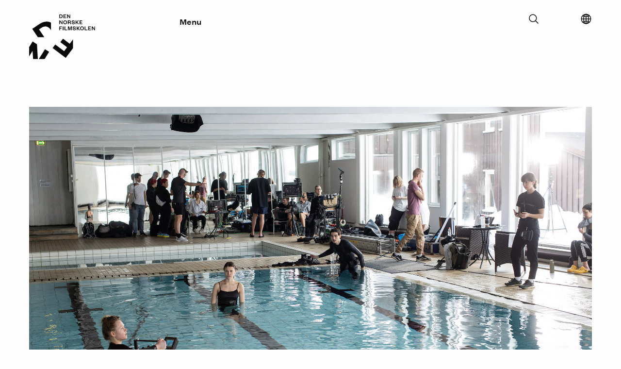

--- FILE ---
content_type: text/html; charset=UTF-8
request_url: https://filmskolen.no/en/articles/2021/opptak-av-tv-serie
body_size: 7625
content:
<!DOCTYPE html>
<html xmlns="http://www.w3.org/1999/xhtml" lang="en">
	<head>

		<meta charset="utf-8"/>
		<link rel="home" href="https://filmskolen.no/en/"/>
		<meta name="viewport" content="width=device-width, initial-scale=1.0">

		
		<link rel="stylesheet" type="text/css" href="/assets/css/style.css?id=27ab48199b0d27b58c62">
		<script type="text/javascript" src="/assets/js/polyfills/picturefill.min.js" async></script>

							<script>
				(function (w, d, s, l, i) {
w[l] = w[l] || [];
w[l].push({'gtm.start': new Date().getTime(), event: 'gtm.js'});
var f = d.getElementsByTagName(s)[0],
j = d.createElement(s),
dl = l != 'dataLayer' ? '&l=' + l : '';
j.async = true;
j.src = 'https://www.googletagmanager.com/gtm.js?id=' + i + dl;
f.parentNode.insertBefore(j, f);
})(window, document, 'script', 'dataLayer', 'GTM-KCRF7LP');
			</script>
		
	<title>Den Norske Filmskolen | Opptak av TV-serie</title><meta name="generator" content="SEOmatic">
<meta name="referrer" content="no-referrer-when-downgrade">
<meta name="robots" content="all">
<meta content="en_EN" property="og:locale">
<meta content="nn_NO" property="og:locale:alternate">
<meta content="nb_NO" property="og:locale:alternate">
<meta content="Den Norske Filmskolen" property="og:site_name">
<meta content="website" property="og:type">
<meta content="https://filmskolen.no/en/articles/2021/opptak-av-tv-serie" property="og:url">
<meta content="Opptak av TV-serie" property="og:title">
<link href="https://filmskolen.no/en/articles/2021/opptak-av-tv-serie" rel="canonical">
<link href="https://filmskolen.no/en" rel="home">
<link href="https://filmskolen.no/nn/artikler/2021/tv-serieinnspilling" rel="alternate" hreflang="nn-no">
<link href="https://filmskolen.no/en/articles/2021/opptak-av-tv-serie" rel="alternate" hreflang="en">
<link href="https://filmskolen.no/artikler/2021/tv-serieinnspilling" rel="alternate" hreflang="x-default">
<link href="https://filmskolen.no/artikler/2021/tv-serieinnspilling" rel="alternate" hreflang="nb-no"></head>
	<body>

							<noscript>
				<iframe src="https://www.googletagmanager.com/ns.html?id=GTM-KCRF7LP" height="0" width="0" style="display:none;visibility:hidden"></iframe>
			</noscript>
		
							
<header class="site-header ">
	<a class="skip-to-content-link" href="#main">
		Skip to content
	</a>
	<div class="site-header__wrapper">
		<div
			class="site-header__branding">
						<a href="https://filmskolen.no/en/" title="Home">
				<div id="logoanimation" style="padding-right: 30px;"></div>
			</a>

		</div>
		<div class="site-header__menu-toggle" style="padding-left: 30px;">
			<button type="button" class="main-menu-toggle" data-open="Close" data-closed="Menu">Menu</button>
		</div>
		<div class="secondary-interactions">

			<div class="searchform">

				<div class="searchform__container">
					<form action="https://filmskolen.no/en/s">
						<input type="text" id="search" name="search" value="" placeholder="Hva leter du etter?">
					</form>
					<button class="searchform__toggler"><svg xmlns='http://www.w3.org/2000/svg' class='ionicon' viewBox='0 0 512 512'>
    <title>Search</title>
    <path d='M221.09 64a157.09 157.09 0 10157.09 157.09A157.1 157.1 0 00221.09 64z' fill='none' stroke='currentColor' stroke-miterlimit='10' stroke-width='32'/>
    <path fill='none' stroke='currentColor' stroke-linecap='round' stroke-miterlimit='10' stroke-width='32' d='M338.29 338.29L448 448'/>
</svg></button>
				</div>

			</div>

			<div class="language-selector">
				<button aria-label="Select language" class="language-selector__button" type="button">
					<svg xmlns='http://www.w3.org/2000/svg' class='ionicon' viewBox='0 0 512 512'>
    <title>Globe</title>
    <path d='M256 48C141.13 48 48 141.13 48 256s93.13 208 208 208 208-93.13 208-208S370.87 48 256 48z' fill='none' stroke='currentColor' stroke-miterlimit='10' stroke-width='32'/>
    <path d='M256 48c-58.07 0-112.67 93.13-112.67 208S197.93 464 256 464s112.67-93.13 112.67-208S314.07 48 256 48z' fill='none' stroke='currentColor' stroke-miterlimit='10' stroke-width='32'/>
    <path d='M117.33 117.33c38.24 27.15 86.38 43.34 138.67 43.34s100.43-16.19 138.67-43.34M394.67 394.67c-38.24-27.15-86.38-43.34-138.67-43.34s-100.43 16.19-138.67 43.34' fill='none' stroke='currentColor' stroke-linecap='round' stroke-linejoin='round' stroke-width='32'/>
    <path fill='none' stroke='currentColor' stroke-miterlimit='10' stroke-width='32' d='M256 48v416M464 256H48'/>
</svg>
				</button>
				<div class="language-selector__dropdown">
					<ul class="language-selector__list">

												
							
							
																																															
															
														<li class="language-selector__list-item language-selector__list-item--idle">
								<a href="https://filmskolen.no/artikler/2021/tv-serieinnspilling" class="button">Norsk Bokmål</a>
							</li>

						
							
							
																																															
															
														<li class="language-selector__list-item language-selector__list-item--active">
								<a href="https://filmskolen.no/en/articles/2021/opptak-av-tv-serie" class="button">English</a>
							</li>

						
							
							
																																															
															
														<li class="language-selector__list-item language-selector__list-item--idle">
								<a href="https://filmskolen.no/nn/artikler/2021/tv-serieinnspilling" class="button">Norsk Nynorsk</a>
							</li>

						
					</ul>
				</div>
			</div>


		</div>
		<div class="mobile-search-link">
			<a href="https://filmskolen.no/en/s"><img src="/assets/brand/searchicon-white.svg" class="Search"></a>
		</div>
	</div>
	<nav class="expandable-navigation">
		<div class="container">

						<ul class="top-level">
									<li>
						<button type="button" class="toggle-child-menu">
							Studies
							<span class="indicator">
								<span></span>
								<span></span>
							</span>
						</button>

													<ul class="children">
																	<li>
										<a href="" tabindex="-1">BFA programmes</a>
									</li>
																	<li>
										<a href="https://filmskolen.no/en/studies/mfa" tabindex="-1">MFA programmes</a>
									</li>
															</ul>
						
					</li>
									<li>
						<button type="button" class="toggle-child-menu">
							Students
							<span class="indicator">
								<span></span>
								<span></span>
							</span>
						</button>

													<ul class="children">
																	<li>
										<a href="https://filmskolen.no/en/students" tabindex="-1">Cohorts</a>
									</li>
																	<li>
										<a href="https://filmskolen.no/en/graduation-films" tabindex="-1">Graduation films</a>
									</li>
															</ul>
						
					</li>
									<li>
						<button type="button" class="toggle-child-menu">
							About us
							<span class="indicator">
								<span></span>
								<span></span>
							</span>
						</button>

													<ul class="children">
																	<li>
										<a href="https://filmskolen.no/en/about-dnf" tabindex="-1">The school</a>
									</li>
																	<li>
										<a href="https://filmskolen.no/en/about-dnf/ansatte" tabindex="-1">The staff</a>
									</li>
															</ul>
						
					</li>
									<li>
						<button type="button" class="toggle-child-menu">
							Research
							<span class="indicator">
								<span></span>
								<span></span>
							</span>
						</button>

													<ul class="children">
																	<li>
										<a href="https://filmskolen.no/en/research/cefima-1" tabindex="-1">CEFIMA</a>
									</li>
																	<li>
										<a href="https://filmskolen.no/en/research/vipros" tabindex="-1">VIPROS</a>
									</li>
																	<li>
										<a href="https://filmskolen.no/en/research/artistic-research" tabindex="-1">Artistic research</a>
									</li>
																	<li>
										<a href="https://filmskolen.no/en/research/utvikling" tabindex="-1">Pedagogy</a>
									</li>
															</ul>
						
					</li>
							</ul>

		</div>
	</nav>
</header>
		
		<div class="content-pusher"></div>

		
				<main id="main"> 
	
		<article class="main-article">


			

		
	<div class="image-large fade-in">
		<div class="wrapper">
			<div class="container">
				<img
                    alt="2021 04 TV serie foto Kjell Vassdal DSC1006 v1 30x20 Hovedbilde"
                    src="/imager/images/artikler/TV-serieinnspilling/36639/2021-04-TV-serie-foto_Kjell_Vassdal-DSC1006_v1_30x20-Hovedbilde_f683590a190914ce5ea7d7afcb368f4c.jpg"
                    data-srcset="/imager/images/artikler/TV-serieinnspilling/36639/2021-04-TV-serie-foto_Kjell_Vassdal-DSC1006_v1_30x20-Hovedbilde_77bb7ac313d8303e101d75cf42a2c84c.jpg 2240w, /imager/images/artikler/TV-serieinnspilling/36639/2021-04-TV-serie-foto_Kjell_Vassdal-DSC1006_v1_30x20-Hovedbilde_52fe2f42ddc3df4283f2418eeadb7052.jpg 1120w, /imager/images/artikler/TV-serieinnspilling/36639/2021-04-TV-serie-foto_Kjell_Vassdal-DSC1006_v1_30x20-Hovedbilde_c4e709ce898a8f0a5008bd8fa82b6536.jpg 800w, /imager/images/artikler/TV-serieinnspilling/36639/2021-04-TV-serie-foto_Kjell_Vassdal-DSC1006_v1_30x20-Hovedbilde_5489a2ca7a301f20552eb851194f02d4.jpg 600w, /imager/images/artikler/TV-serieinnspilling/36639/2021-04-TV-serie-foto_Kjell_Vassdal-DSC1006_v1_30x20-Hovedbilde_ce48643b8d7816f30f7b1d537d322ed8.jpg 350w, /imager/images/artikler/TV-serieinnspilling/36639/2021-04-TV-serie-foto_Kjell_Vassdal-DSC1006_v1_30x20-Hovedbilde_f683590a190914ce5ea7d7afcb368f4c.jpg 100w"
                    data-sizes="(min-width: 1280px) 1160px, 100vw"
                    class="lazyload"
				>
			</div>
		</div>
	</div>



			

<header class="full-article-header fade-in">
	<div class="wrapper">
		
		
		<div class="header-content">
			<h1>
				Opptak av TV-serie
									
											<span>Photo: <strong>Kjell Vassdal</strong></span>
										
							</h1>
			
		</div>
	</div>
</header>

			
										<div class="article-content">

					<div class="wrapper">

												<div class="main">

															
										

	<div class="image small-only fade-in">
						
		<img alt="2021 04 TV serie foto Kjell Vassdal DSC 8770 v1 20x30 Side 1"
	        src="/imager/images/artikler/TV-serieinnspilling/36630/2021-04-TV-serie-foto_Kjell_Vassdal-DSC_8770_v1_20x30-Side-1_56644e60c3f412e02b7fdeee897efb1c.jpg"
	        data-srcset="/imager/images/artikler/TV-serieinnspilling/36630/2021-04-TV-serie-foto_Kjell_Vassdal-DSC_8770_v1_20x30-Side-1_c423e78ec3f32c2e049bb75465c4b52b.jpg 920w, /imager/images/artikler/TV-serieinnspilling/36630/2021-04-TV-serie-foto_Kjell_Vassdal-DSC_8770_v1_20x30-Side-1_4830a9b3e24c7698531df3fbf98f81af.jpg 800w, /imager/images/artikler/TV-serieinnspilling/36630/2021-04-TV-serie-foto_Kjell_Vassdal-DSC_8770_v1_20x30-Side-1_a682f8765d02e65b7f2f8cb47b0783f2.jpg 600w, /imager/images/artikler/TV-serieinnspilling/36630/2021-04-TV-serie-foto_Kjell_Vassdal-DSC_8770_v1_20x30-Side-1_57ff4968ce7b87e7d310148c8c97439d.jpg 460w, /imager/images/artikler/TV-serieinnspilling/36630/2021-04-TV-serie-foto_Kjell_Vassdal-DSC_8770_v1_20x30-Side-1_c1bb4d669c08edbcb18e0817b6740e67.jpg 350w, /imager/images/artikler/TV-serieinnspilling/36630/2021-04-TV-serie-foto_Kjell_Vassdal-DSC_8770_v1_20x30-Side-1_ff704b27c8ae4101825ef8f00b3c4a73.jpg 150w, /imager/images/artikler/TV-serieinnspilling/36630/2021-04-TV-serie-foto_Kjell_Vassdal-DSC_8770_v1_20x30-Side-1_56644e60c3f412e02b7fdeee897efb1c.jpg 100w"
	        data-sizes="auto"
	        class="lazyload"
		>
			</div>


																								
										<div class="standard-text fade-in">
											<p>Den siste tiden har kull 12-studentene vært travle med å spille inn årets TV-serie. <br />Aktivitetsnivået har vært høyt, og oppgavene har vært mangfoldige og varierte.</p>
										</div>

																								
										

	<div class="image small-only fade-in">
						
		<img alt="2021 04 TV serie foto Kjell Vassdal DSC 8966 v1 20x30 Side 2"
	        src="/imager/images/artikler/TV-serieinnspilling/36632/2021-04-TV-serie-foto_Kjell_Vassdal-DSC_8966_v1_20x30-Side-2_56644e60c3f412e02b7fdeee897efb1c.jpg"
	        data-srcset="/imager/images/artikler/TV-serieinnspilling/36632/2021-04-TV-serie-foto_Kjell_Vassdal-DSC_8966_v1_20x30-Side-2_c423e78ec3f32c2e049bb75465c4b52b.jpg 920w, /imager/images/artikler/TV-serieinnspilling/36632/2021-04-TV-serie-foto_Kjell_Vassdal-DSC_8966_v1_20x30-Side-2_4830a9b3e24c7698531df3fbf98f81af.jpg 800w, /imager/images/artikler/TV-serieinnspilling/36632/2021-04-TV-serie-foto_Kjell_Vassdal-DSC_8966_v1_20x30-Side-2_a682f8765d02e65b7f2f8cb47b0783f2.jpg 600w, /imager/images/artikler/TV-serieinnspilling/36632/2021-04-TV-serie-foto_Kjell_Vassdal-DSC_8966_v1_20x30-Side-2_57ff4968ce7b87e7d310148c8c97439d.jpg 460w, /imager/images/artikler/TV-serieinnspilling/36632/2021-04-TV-serie-foto_Kjell_Vassdal-DSC_8966_v1_20x30-Side-2_c1bb4d669c08edbcb18e0817b6740e67.jpg 350w, /imager/images/artikler/TV-serieinnspilling/36632/2021-04-TV-serie-foto_Kjell_Vassdal-DSC_8966_v1_20x30-Side-2_ff704b27c8ae4101825ef8f00b3c4a73.jpg 150w, /imager/images/artikler/TV-serieinnspilling/36632/2021-04-TV-serie-foto_Kjell_Vassdal-DSC_8966_v1_20x30-Side-2_56644e60c3f412e02b7fdeee897efb1c.jpg 100w"
	        data-sizes="auto"
	        class="lazyload"
		>
			</div>


																								
										<div class="standard-text fade-in">
											<figure><img src="https://dni1ethb5dysd.cloudfront.net/images/artikler/TV-serieinnspilling/2021-04-TV-serie-foto_Kjell_Vassdal-DSC_8788_v1_30x20-Main-1.jpg" alt="" /></figure>
										</div>

																								
										<div class="standard-text fade-in">
											<figure><img src="https://dni1ethb5dysd.cloudfront.net/images/artikler/TV-serieinnspilling/2021-04-TV-serie-foto_Kjell_Vassdal-DSC0977_v1_30x20.jpg" alt="" /></figure>
										</div>

																								
										<div class="standard-text fade-in">
											<figure><img src="https://dni1ethb5dysd.cloudfront.net/images/artikler/TV-serieinnspilling/2021-04-TV-serie-foto_Kjell_Vassdal-DSC_9064_v1_30x20-Main-20.jpg" alt="" /></figure>
										</div>

																								
										<div class="standard-text fade-in">
											<p>Det meldes også om et voldsomt fokus og engasjement i arbeidet. <br />Stemningen har vært på topp hos alle tre teamene. </p>
										</div>

																								
										

	<div class="image small-only fade-in">
						
		<img alt="2021 04 TV serie foto Kjell Vassdal DSC1039 v1 20x30 Side 3"
	        src="/imager/images/artikler/TV-serieinnspilling/36641/2021-04-TV-serie-foto_Kjell_Vassdal-DSC1039_v1_20x30-Side-3_56644e60c3f412e02b7fdeee897efb1c.jpg"
	        data-srcset="/imager/images/artikler/TV-serieinnspilling/36641/2021-04-TV-serie-foto_Kjell_Vassdal-DSC1039_v1_20x30-Side-3_c423e78ec3f32c2e049bb75465c4b52b.jpg 920w, /imager/images/artikler/TV-serieinnspilling/36641/2021-04-TV-serie-foto_Kjell_Vassdal-DSC1039_v1_20x30-Side-3_4830a9b3e24c7698531df3fbf98f81af.jpg 800w, /imager/images/artikler/TV-serieinnspilling/36641/2021-04-TV-serie-foto_Kjell_Vassdal-DSC1039_v1_20x30-Side-3_a682f8765d02e65b7f2f8cb47b0783f2.jpg 600w, /imager/images/artikler/TV-serieinnspilling/36641/2021-04-TV-serie-foto_Kjell_Vassdal-DSC1039_v1_20x30-Side-3_57ff4968ce7b87e7d310148c8c97439d.jpg 460w, /imager/images/artikler/TV-serieinnspilling/36641/2021-04-TV-serie-foto_Kjell_Vassdal-DSC1039_v1_20x30-Side-3_c1bb4d669c08edbcb18e0817b6740e67.jpg 350w, /imager/images/artikler/TV-serieinnspilling/36641/2021-04-TV-serie-foto_Kjell_Vassdal-DSC1039_v1_20x30-Side-3_ff704b27c8ae4101825ef8f00b3c4a73.jpg 150w, /imager/images/artikler/TV-serieinnspilling/36641/2021-04-TV-serie-foto_Kjell_Vassdal-DSC1039_v1_20x30-Side-3_56644e60c3f412e02b7fdeee897efb1c.jpg 100w"
	        data-sizes="auto"
	        class="lazyload"
		>
			</div>


																								
										<div class="standard-text fade-in">
											<figure><img src="https://dni1ethb5dysd.cloudfront.net/images/artikler/TV-serieinnspilling/2021-04-TV-serie-foto_Kjell_Vassdal-DSC1031_v1_30x20-Main-30.jpg" alt="" /></figure>
										</div>

																								
										<div class="standard-text fade-in">
											<figure><img src="https://dni1ethb5dysd.cloudfront.net/images/artikler/TV-serieinnspilling/2021-04-TV-serie-foto_Kjell_Vassdal-DSC_9067_v1_30x20.jpg" alt="" /></figure>
										</div>

																								
										<div class="standard-text fade-in">
											<p>I prosessen har studentene høstet uhemmet skryt fra innspillingsledere og skuespillere. <br />Folk med lang erfaring fra bransjen har rett og slett blitt imponert over studentenes modenhet og profesjonalitet. </p>
										</div>

																								
										

	<div class="image small-only fade-in">
						
		<img alt="2021 04 TV serie foto Kjell Vassdal DSC 9158 v1 20x30 Side 4"
	        src="/imager/images/artikler/TV-serieinnspilling/36635/2021-04-TV-serie-foto_Kjell_Vassdal-DSC_9158_v1_20x30-Side-4_56644e60c3f412e02b7fdeee897efb1c.jpg"
	        data-srcset="/imager/images/artikler/TV-serieinnspilling/36635/2021-04-TV-serie-foto_Kjell_Vassdal-DSC_9158_v1_20x30-Side-4_c423e78ec3f32c2e049bb75465c4b52b.jpg 920w, /imager/images/artikler/TV-serieinnspilling/36635/2021-04-TV-serie-foto_Kjell_Vassdal-DSC_9158_v1_20x30-Side-4_4830a9b3e24c7698531df3fbf98f81af.jpg 800w, /imager/images/artikler/TV-serieinnspilling/36635/2021-04-TV-serie-foto_Kjell_Vassdal-DSC_9158_v1_20x30-Side-4_a682f8765d02e65b7f2f8cb47b0783f2.jpg 600w, /imager/images/artikler/TV-serieinnspilling/36635/2021-04-TV-serie-foto_Kjell_Vassdal-DSC_9158_v1_20x30-Side-4_57ff4968ce7b87e7d310148c8c97439d.jpg 460w, /imager/images/artikler/TV-serieinnspilling/36635/2021-04-TV-serie-foto_Kjell_Vassdal-DSC_9158_v1_20x30-Side-4_c1bb4d669c08edbcb18e0817b6740e67.jpg 350w, /imager/images/artikler/TV-serieinnspilling/36635/2021-04-TV-serie-foto_Kjell_Vassdal-DSC_9158_v1_20x30-Side-4_ff704b27c8ae4101825ef8f00b3c4a73.jpg 150w, /imager/images/artikler/TV-serieinnspilling/36635/2021-04-TV-serie-foto_Kjell_Vassdal-DSC_9158_v1_20x30-Side-4_56644e60c3f412e02b7fdeee897efb1c.jpg 100w"
	        data-sizes="auto"
	        class="lazyload"
		>
			</div>


																								
										<div class="standard-text fade-in">
											
										</div>

																								
										<div class="standard-text fade-in">
											<h3>Se flere flotte fotografier i bildekarusellen nedenfor:</h3>
										</div>

																							
						</div>

																		<div class="aside hide-for-small">

															
								
										

	<div class="image  fade-in">
						
		<img alt="2021 04 TV serie foto Kjell Vassdal DSC 8770 v1 20x30 Side 1"
	        src="/imager/images/artikler/TV-serieinnspilling/36630/2021-04-TV-serie-foto_Kjell_Vassdal-DSC_8770_v1_20x30-Side-1_56644e60c3f412e02b7fdeee897efb1c.jpg"
	        data-srcset="/imager/images/artikler/TV-serieinnspilling/36630/2021-04-TV-serie-foto_Kjell_Vassdal-DSC_8770_v1_20x30-Side-1_c423e78ec3f32c2e049bb75465c4b52b.jpg 920w, /imager/images/artikler/TV-serieinnspilling/36630/2021-04-TV-serie-foto_Kjell_Vassdal-DSC_8770_v1_20x30-Side-1_4830a9b3e24c7698531df3fbf98f81af.jpg 800w, /imager/images/artikler/TV-serieinnspilling/36630/2021-04-TV-serie-foto_Kjell_Vassdal-DSC_8770_v1_20x30-Side-1_a682f8765d02e65b7f2f8cb47b0783f2.jpg 600w, /imager/images/artikler/TV-serieinnspilling/36630/2021-04-TV-serie-foto_Kjell_Vassdal-DSC_8770_v1_20x30-Side-1_57ff4968ce7b87e7d310148c8c97439d.jpg 460w, /imager/images/artikler/TV-serieinnspilling/36630/2021-04-TV-serie-foto_Kjell_Vassdal-DSC_8770_v1_20x30-Side-1_c1bb4d669c08edbcb18e0817b6740e67.jpg 350w, /imager/images/artikler/TV-serieinnspilling/36630/2021-04-TV-serie-foto_Kjell_Vassdal-DSC_8770_v1_20x30-Side-1_ff704b27c8ae4101825ef8f00b3c4a73.jpg 150w, /imager/images/artikler/TV-serieinnspilling/36630/2021-04-TV-serie-foto_Kjell_Vassdal-DSC_8770_v1_20x30-Side-1_56644e60c3f412e02b7fdeee897efb1c.jpg 100w"
	        data-sizes="auto"
	        class="lazyload"
		>
			</div>


																								
																							
								
										

	<div class="image  fade-in">
						
		<img alt="2021 04 TV serie foto Kjell Vassdal DSC 8966 v1 20x30 Side 2"
	        src="/imager/images/artikler/TV-serieinnspilling/36632/2021-04-TV-serie-foto_Kjell_Vassdal-DSC_8966_v1_20x30-Side-2_56644e60c3f412e02b7fdeee897efb1c.jpg"
	        data-srcset="/imager/images/artikler/TV-serieinnspilling/36632/2021-04-TV-serie-foto_Kjell_Vassdal-DSC_8966_v1_20x30-Side-2_c423e78ec3f32c2e049bb75465c4b52b.jpg 920w, /imager/images/artikler/TV-serieinnspilling/36632/2021-04-TV-serie-foto_Kjell_Vassdal-DSC_8966_v1_20x30-Side-2_4830a9b3e24c7698531df3fbf98f81af.jpg 800w, /imager/images/artikler/TV-serieinnspilling/36632/2021-04-TV-serie-foto_Kjell_Vassdal-DSC_8966_v1_20x30-Side-2_a682f8765d02e65b7f2f8cb47b0783f2.jpg 600w, /imager/images/artikler/TV-serieinnspilling/36632/2021-04-TV-serie-foto_Kjell_Vassdal-DSC_8966_v1_20x30-Side-2_57ff4968ce7b87e7d310148c8c97439d.jpg 460w, /imager/images/artikler/TV-serieinnspilling/36632/2021-04-TV-serie-foto_Kjell_Vassdal-DSC_8966_v1_20x30-Side-2_c1bb4d669c08edbcb18e0817b6740e67.jpg 350w, /imager/images/artikler/TV-serieinnspilling/36632/2021-04-TV-serie-foto_Kjell_Vassdal-DSC_8966_v1_20x30-Side-2_ff704b27c8ae4101825ef8f00b3c4a73.jpg 150w, /imager/images/artikler/TV-serieinnspilling/36632/2021-04-TV-serie-foto_Kjell_Vassdal-DSC_8966_v1_20x30-Side-2_56644e60c3f412e02b7fdeee897efb1c.jpg 100w"
	        data-sizes="auto"
	        class="lazyload"
		>
			</div>


																								
																							
																							
																							
																							
								
										

	<div class="image  fade-in">
						
		<img alt="2021 04 TV serie foto Kjell Vassdal DSC1039 v1 20x30 Side 3"
	        src="/imager/images/artikler/TV-serieinnspilling/36641/2021-04-TV-serie-foto_Kjell_Vassdal-DSC1039_v1_20x30-Side-3_56644e60c3f412e02b7fdeee897efb1c.jpg"
	        data-srcset="/imager/images/artikler/TV-serieinnspilling/36641/2021-04-TV-serie-foto_Kjell_Vassdal-DSC1039_v1_20x30-Side-3_c423e78ec3f32c2e049bb75465c4b52b.jpg 920w, /imager/images/artikler/TV-serieinnspilling/36641/2021-04-TV-serie-foto_Kjell_Vassdal-DSC1039_v1_20x30-Side-3_4830a9b3e24c7698531df3fbf98f81af.jpg 800w, /imager/images/artikler/TV-serieinnspilling/36641/2021-04-TV-serie-foto_Kjell_Vassdal-DSC1039_v1_20x30-Side-3_a682f8765d02e65b7f2f8cb47b0783f2.jpg 600w, /imager/images/artikler/TV-serieinnspilling/36641/2021-04-TV-serie-foto_Kjell_Vassdal-DSC1039_v1_20x30-Side-3_57ff4968ce7b87e7d310148c8c97439d.jpg 460w, /imager/images/artikler/TV-serieinnspilling/36641/2021-04-TV-serie-foto_Kjell_Vassdal-DSC1039_v1_20x30-Side-3_c1bb4d669c08edbcb18e0817b6740e67.jpg 350w, /imager/images/artikler/TV-serieinnspilling/36641/2021-04-TV-serie-foto_Kjell_Vassdal-DSC1039_v1_20x30-Side-3_ff704b27c8ae4101825ef8f00b3c4a73.jpg 150w, /imager/images/artikler/TV-serieinnspilling/36641/2021-04-TV-serie-foto_Kjell_Vassdal-DSC1039_v1_20x30-Side-3_56644e60c3f412e02b7fdeee897efb1c.jpg 100w"
	        data-sizes="auto"
	        class="lazyload"
		>
			</div>


																								
																							
																							
																							
								
										

	<div class="image  fade-in">
						
		<img alt="2021 04 TV serie foto Kjell Vassdal DSC 9158 v1 20x30 Side 4"
	        src="/imager/images/artikler/TV-serieinnspilling/36635/2021-04-TV-serie-foto_Kjell_Vassdal-DSC_9158_v1_20x30-Side-4_56644e60c3f412e02b7fdeee897efb1c.jpg"
	        data-srcset="/imager/images/artikler/TV-serieinnspilling/36635/2021-04-TV-serie-foto_Kjell_Vassdal-DSC_9158_v1_20x30-Side-4_c423e78ec3f32c2e049bb75465c4b52b.jpg 920w, /imager/images/artikler/TV-serieinnspilling/36635/2021-04-TV-serie-foto_Kjell_Vassdal-DSC_9158_v1_20x30-Side-4_4830a9b3e24c7698531df3fbf98f81af.jpg 800w, /imager/images/artikler/TV-serieinnspilling/36635/2021-04-TV-serie-foto_Kjell_Vassdal-DSC_9158_v1_20x30-Side-4_a682f8765d02e65b7f2f8cb47b0783f2.jpg 600w, /imager/images/artikler/TV-serieinnspilling/36635/2021-04-TV-serie-foto_Kjell_Vassdal-DSC_9158_v1_20x30-Side-4_57ff4968ce7b87e7d310148c8c97439d.jpg 460w, /imager/images/artikler/TV-serieinnspilling/36635/2021-04-TV-serie-foto_Kjell_Vassdal-DSC_9158_v1_20x30-Side-4_c1bb4d669c08edbcb18e0817b6740e67.jpg 350w, /imager/images/artikler/TV-serieinnspilling/36635/2021-04-TV-serie-foto_Kjell_Vassdal-DSC_9158_v1_20x30-Side-4_ff704b27c8ae4101825ef8f00b3c4a73.jpg 150w, /imager/images/artikler/TV-serieinnspilling/36635/2021-04-TV-serie-foto_Kjell_Vassdal-DSC_9158_v1_20x30-Side-4_56644e60c3f412e02b7fdeee897efb1c.jpg 100w"
	        data-sizes="auto"
	        class="lazyload"
		>
			</div>


																								
																							
																						
						</div>

					</div>
				</div>
			

										<div class="image-gallery fade-in">
					
					<div class="wrapper">
						<div class="images">
															<span class="image">https://filmskolen.no/uploads/images/artikler/TV-serieinnspilling/2021-04-TV-serie-foto_Kjell_Vassdal-DSC0941_v1_30x20-Karusell-1.png</span>
															<span class="image">https://filmskolen.no/uploads/images/artikler/TV-serieinnspilling/2021-04-TV-serie-foto_Kjell_Vassdal-DSC0969_v1_30x20-Karusell-2.png</span>
															<span class="image">https://filmskolen.no/uploads/images/artikler/TV-serieinnspilling/2021-04-TV-serie-foto_Kjell_Vassdal-DSC_8883_v1_30x20-Karusell-3.png</span>
															<span class="image">https://filmskolen.no/uploads/images/artikler/TV-serieinnspilling/2021-04-TV-serie-foto_Kjell_Vassdal-DSC_8919_v1_30x20-Karusell-4.png</span>
															<span class="image">https://filmskolen.no/uploads/images/artikler/TV-serieinnspilling/2021-04-TV-serie-foto_Kjell_Vassdal-DSC1001_v1_30x20-Karusell-5.png</span>
															<span class="image">https://filmskolen.no/uploads/images/artikler/TV-serieinnspilling/2021-04-TV-serie-foto_Kjell_Vassdal-DSC0997_v1_30x20-Karusell-6.png</span>
															<span class="image">https://filmskolen.no/uploads/images/artikler/TV-serieinnspilling/2021-04-TV-serie-foto_Kjell_Vassdal-DSC_8981_v1_30x20-Karusell-7.png</span>
															<span class="image">https://filmskolen.no/uploads/images/artikler/TV-serieinnspilling/2021-04-TV-serie-foto_Kjell_Vassdal-DSC_9115_v1_30x20-Karusell-8.png</span>
													</div>
					</div>

				</div>
			

		</article>


				

				
		

	<div class="article-list is-related-list">

					<div class="header fade-in">
				<div class="container">
											<hr />
										<h3>Latest articles</h3>
				</div>
			</div>
		
		<div class="wrapper">

			
				<div class="item fade-in">
					<a href="https://filmskolen.no/en/articles/2025/konferanse-om-kunstig-intelligens-i-filmbransjen-2-2">
																			<span class="image-container">
								
																								
								<img
                                    alt="KI poster"
                                    src="/imager/images/267048/KI-poster_ac57e21e6756df398b8c113c30370732.jpg"
                                    data-srcset="/imager/images/267048/KI-poster_1d4a288e13b4776c26a16a234883f424.jpg 1120w, /imager/images/267048/KI-poster_c9a4845a78e5e930fd49cbd4c6694bbd.jpg 920w, /imager/images/267048/KI-poster_ddb0a1698da4ae068878b631c1048349.jpg 900w, /imager/images/267048/KI-poster_6b4152130ad97054cf499ed12fa48f27.jpg 800w, /imager/images/267048/KI-poster_4d4b9a04fbbeb724cebc2c64595cffd1.jpg 700w, /imager/images/267048/KI-poster_45a093f5f68a95bcc669672f2e1ebeaa.jpg 600w, /imager/images/267048/KI-poster_a54cb7d04824d589076c877bb474a366.jpg 500w, /imager/images/267048/KI-poster_fe2d9cfb2df1cc5212b75b3148f5f813.jpg 350w, /imager/images/267048/KI-poster_94f7be9980628664ad8f517814ce68c5.jpg 150w, /imager/images/267048/KI-poster_ac57e21e6756df398b8c113c30370732.jpg 100w"
                                    data-sizes="(min-width: 1280px) 370px, (min-width: 640px) 30vw, 45vw"
                                    class="lazyload"
								>

							</span>
						
						<h3>Konferanse: Are we still needed? Kunstig intelligens i filmbransjen 2.0</h3>
						
					</a>

											<p>19. november samles filmbransjen igjen til en høyaktuell heldagskonferanse om kunstig intelligens.</p>
					
				</div>

			
				<div class="item fade-in">
					<a href="https://filmskolen.no/en/articles/2025/cinema-syntetica-2-0-ki-filmpremiere">
																			<span class="image-container">
								
																								
								<img
                                    alt="Cinema Synthetica premiere3 2"
                                    src="/imager/images/264536/CinemaSynthetica-premiere3-2_2025-05-13-093239_wmkq_ab65de124a6cbe810b26087e35e438bc.jpg"
                                    data-srcset="/imager/images/264536/CinemaSynthetica-premiere3-2_2025-05-13-093239_wmkq_24e90f67dcb61693e26879a1a2179b0f.jpg 1120w, /imager/images/264536/CinemaSynthetica-premiere3-2_2025-05-13-093239_wmkq_334610e6bacec9cf6196ed806c497830.jpg 920w, /imager/images/264536/CinemaSynthetica-premiere3-2_2025-05-13-093239_wmkq_6ee8a6a29615e96b038f8ce58bde2739.jpg 900w, /imager/images/264536/CinemaSynthetica-premiere3-2_2025-05-13-093239_wmkq_38bfd106d02731e6e7a29e997166c0a1.jpg 800w, /imager/images/264536/CinemaSynthetica-premiere3-2_2025-05-13-093239_wmkq_35d4cf4e56622cc5351aa790c64abc63.jpg 700w, /imager/images/264536/CinemaSynthetica-premiere3-2_2025-05-13-093239_wmkq_4146348c47377e78b0843740a7a175f1.jpg 600w, /imager/images/264536/CinemaSynthetica-premiere3-2_2025-05-13-093239_wmkq_7a4d4607487bb7845830c93e6992e1ca.jpg 500w, /imager/images/264536/CinemaSynthetica-premiere3-2_2025-05-13-093239_wmkq_1e81a23c535ca8985b959474cc694b3d.jpg 350w, /imager/images/264536/CinemaSynthetica-premiere3-2_2025-05-13-093239_wmkq_be8edf9614985368fc3e8747a6d35c4b.jpg 150w, /imager/images/264536/CinemaSynthetica-premiere3-2_2025-05-13-093239_wmkq_ab65de124a6cbe810b26087e35e438bc.jpg 100w"
                                    data-sizes="(min-width: 1280px) 370px, (min-width: 640px) 30vw, 45vw"
                                    class="lazyload"
								>

							</span>
						
						<h3>Cinema Syntetica 2.0: KI-filmpremiere</h3>
						
					</a>

											<p>Vi gjentar suksessen fra høstens KI-konferanse for filmbransjen og presenterer versjon 2.0. av Cinema Synthetica med premiere på Vega Scene 21. mai.</p>
					
				</div>

			
				<div class="item fade-in">
					<a href="https://filmskolen.no/en/articles/2025/gullruten-nominert-for-beste-produksjonsdesign-for-harald-sonja">
																			<span class="image-container">
								
																								
								<img
                                    alt="Siri 2021 08 24 072146 ycmw"
                                    src="/imager/images/262619/Siri_2021-08-24-072146_ycmw_ac57e21e6756df398b8c113c30370732.jpg"
                                    data-srcset="/imager/images/262619/Siri_2021-08-24-072146_ycmw_1d4a288e13b4776c26a16a234883f424.jpg 1120w, /imager/images/262619/Siri_2021-08-24-072146_ycmw_c9a4845a78e5e930fd49cbd4c6694bbd.jpg 920w, /imager/images/262619/Siri_2021-08-24-072146_ycmw_ddb0a1698da4ae068878b631c1048349.jpg 900w, /imager/images/262619/Siri_2021-08-24-072146_ycmw_6b4152130ad97054cf499ed12fa48f27.jpg 800w, /imager/images/262619/Siri_2021-08-24-072146_ycmw_4d4b9a04fbbeb724cebc2c64595cffd1.jpg 700w, /imager/images/262619/Siri_2021-08-24-072146_ycmw_45a093f5f68a95bcc669672f2e1ebeaa.jpg 600w, /imager/images/262619/Siri_2021-08-24-072146_ycmw_a54cb7d04824d589076c877bb474a366.jpg 500w, /imager/images/262619/Siri_2021-08-24-072146_ycmw_fe2d9cfb2df1cc5212b75b3148f5f813.jpg 350w, /imager/images/262619/Siri_2021-08-24-072146_ycmw_94f7be9980628664ad8f517814ce68c5.jpg 150w, /imager/images/262619/Siri_2021-08-24-072146_ycmw_ac57e21e6756df398b8c113c30370732.jpg 100w"
                                    data-sizes="(min-width: 1280px) 370px, (min-width: 640px) 30vw, 45vw"
                                    class="lazyload"
								>

							</span>
						
						<h3>Gullruten-nominert for beste produksjonsdesign for «Harald &amp; Sonja»</h3>
						
					</a>

											<p>Professor Siri Langdalens arbeid med å gjenskape Harald og Sonjas verden på 60-tallet er anerkjent med nominasjon til Gullrutens fagpris som deles ut 28. april. De to andre nominerte for beste produksjonsdesign, Astrid Astrup og Hallvard Hellem, er begge filmskolealumni.</p>
					
				</div>

			
				<div class="item fade-in">
					<a href="https://filmskolen.no/en/articles/2025/bransjevisning-av-avgangsprosjekter-fra-masterkull-4">
																			<span class="image-container">
								
																								
								<img
                                    alt="Avgangsvisning MF Akull42025 forside"
                                    src="/imager/images/262255/Avgangsvisning_MFAkull42025_forside_2025-04-24-131429_heai_ac57e21e6756df398b8c113c30370732.jpg"
                                    data-srcset="/imager/images/262255/Avgangsvisning_MFAkull42025_forside_2025-04-24-131429_heai_1d4a288e13b4776c26a16a234883f424.jpg 770w, /imager/images/262255/Avgangsvisning_MFAkull42025_forside_2025-04-24-131429_heai_c9a4845a78e5e930fd49cbd4c6694bbd.jpg 769w, /imager/images/262255/Avgangsvisning_MFAkull42025_forside_2025-04-24-131429_heai_4d4b9a04fbbeb724cebc2c64595cffd1.jpg 700w, /imager/images/262255/Avgangsvisning_MFAkull42025_forside_2025-04-24-131429_heai_45a093f5f68a95bcc669672f2e1ebeaa.jpg 600w, /imager/images/262255/Avgangsvisning_MFAkull42025_forside_2025-04-24-131429_heai_a54cb7d04824d589076c877bb474a366.jpg 500w, /imager/images/262255/Avgangsvisning_MFAkull42025_forside_2025-04-24-131429_heai_fe2d9cfb2df1cc5212b75b3148f5f813.jpg 350w, /imager/images/262255/Avgangsvisning_MFAkull42025_forside_2025-04-24-131429_heai_94f7be9980628664ad8f517814ce68c5.jpg 150w, /imager/images/262255/Avgangsvisning_MFAkull42025_forside_2025-04-24-131429_heai_ac57e21e6756df398b8c113c30370732.jpg 100w"
                                    data-sizes="(min-width: 1280px) 370px, (min-width: 640px) 30vw, 45vw"
                                    class="lazyload"
								>

							</span>
						
						<h3>Bransjevisning av avgangsprosjekter fra masterkull 4</h3>
						
					</a>

											<p>Mandag 28. april på Cinemateket i Oslo blir det eksamensvisning for tre masterstudenter fra kull 4: Benjamin Mosli, Ida Margrethe Neverdahl og Asne Vaa Greibrokk.</p>
					
				</div>

			
				<div class="item fade-in">
					<a href="https://filmskolen.no/en/articles/2025/midtveisevaluerng-for-stipendiat-ole-christian-solbakken">
																			<span class="image-container">
								
																								
								<img
                                    alt="Image002"
                                    src="/imager/images/260279/image002_562fc24dcae84e5d36e1230278caa8f2.jpg"
                                    data-srcset="/imager/images/260279/image002_614223ba8ab40a7a12336f5f01bbe6d0.jpg 724w, /imager/images/260279/image002_9da82cf8c66b52f648128410ba15be2b.jpg 700w, /imager/images/260279/image002_16d94e80446cb05b644a4e88da30d46a.jpg 600w, /imager/images/260279/image002_e67b600ba74d92cadca3238348dbd77b.jpg 500w, /imager/images/260279/image002_9ba86267a878a274c4411f447e648b4b.jpg 350w, /imager/images/260279/image002_b17a4585eea63fc1f22e22cf9a8b7512.jpg 150w, /imager/images/260279/image002_562fc24dcae84e5d36e1230278caa8f2.jpg 100w"
                                    data-sizes="(min-width: 1280px) 370px, (min-width: 640px) 30vw, 45vw"
                                    class="lazyload"
								>

							</span>
						
						<h3>Midtveisevaluerng for stipendiat Ole Christian Solbakken</h3>
						
					</a>

											<p>På Myrens Verksted 29. april får vi et innblikk i den kunstneriske prosessen manusforfatter Ole Christian Solbakken står i midtveis i stipendiatperioden. ﻿Han arbeider med et biografisk drama om broren til Gustav Vigeland, Emanuel Vigeland.</p>
					
				</div>

			
				<div class="item fade-in">
					<a href="https://filmskolen.no/en/articles/2025/maria-pa-lydlinjen-det-er-det-emosjonelle-med-lyddesign-som-driver-meg">
																			<span class="image-container">
								
																								
								<img
                                    alt="Maria På Sett forfra Foto Sean Fulton"
                                    src="/imager/images/258129/MariaPåSett_forfra_FotoSeanFulton_ac57e21e6756df398b8c113c30370732.jpg"
                                    data-srcset="/imager/images/258129/MariaPåSett_forfra_FotoSeanFulton_1d4a288e13b4776c26a16a234883f424.jpg 1120w, /imager/images/258129/MariaPåSett_forfra_FotoSeanFulton_c9a4845a78e5e930fd49cbd4c6694bbd.jpg 920w, /imager/images/258129/MariaPåSett_forfra_FotoSeanFulton_ddb0a1698da4ae068878b631c1048349.jpg 900w, /imager/images/258129/MariaPåSett_forfra_FotoSeanFulton_6b4152130ad97054cf499ed12fa48f27.jpg 800w, /imager/images/258129/MariaPåSett_forfra_FotoSeanFulton_4d4b9a04fbbeb724cebc2c64595cffd1.jpg 700w, /imager/images/258129/MariaPåSett_forfra_FotoSeanFulton_45a093f5f68a95bcc669672f2e1ebeaa.jpg 600w, /imager/images/258129/MariaPåSett_forfra_FotoSeanFulton_a54cb7d04824d589076c877bb474a366.jpg 500w, /imager/images/258129/MariaPåSett_forfra_FotoSeanFulton_fe2d9cfb2df1cc5212b75b3148f5f813.jpg 350w, /imager/images/258129/MariaPåSett_forfra_FotoSeanFulton_94f7be9980628664ad8f517814ce68c5.jpg 150w, /imager/images/258129/MariaPåSett_forfra_FotoSeanFulton_ac57e21e6756df398b8c113c30370732.jpg 100w"
                                    data-sizes="(min-width: 1280px) 370px, (min-width: 640px) 30vw, 45vw"
                                    class="lazyload"
								>

							</span>
						
						<h3>Maria på lydlinjen: “Det er det emosjonelle med lyddesign som driver meg”</h3>
						
					</a>

											<p>Lyddesigner Maria Bardal går andre året på filmskolens bachelor. Hun er en av seks studenter på lydlinjen, som har søknadsfrist 1. mars. Som lyddesigner kan hun få deg til å føle noe annet enn det som ligger i bildet alene når du ser en film.</p>
					
				</div>

						
		</div>

			</div>


	

			</main>

							<footer class="site-footer fade-in">
	<div class="large-borders">
		<div class="lefty">
			<hr/>
		</div>
		<div class="righty">
			<hr/>
		</div>
	</div>
	<div class="wrapper">
		<div class="small-divider-top"><hr/></div>
		<div class="small-divider-middle"><hr/></div>
		<div class="contact-info">
			<address>
				<strong>The Norwegian Film School</strong><br/>
				<span>INN - Lillehammer</span>
				<span>Postboks 400      2418 Elverum</span>
			</address>
			<br/>
			<span>
				<strong>Contact</strong>
			</span>
			<a href="tel:+47 612 88550">+47 612 88550</a><br/>
			<a href="mail:filmskolen@inn.no">filmskolen@inn.no</a>
		</div>
		<div class="footer-navigation">
			<ul ><li ><a  href="https://filmskolen.no/en/research/cefima-1/about-cefima">About CEFIMA</a></li><li ><a  href="https://filmskolen.no/en/for-ansatte-og-studenter">For students and staff</a></li><li ><a  class="active" href="https://filmskolen.no/en/articles">Articles</a></li><li ><a  href="https://www.inn.no" rel="noopener nofollow" target="_blank">Inland Norway University</a></li></ul>
			<br/>
			
						
			<a href="https://eng.inn.no/" target="_blank" rel="noopener">
				<img src="/imager/images/Branding-Logoer-Grafikk/46206/INN_logo_616b2c32fb7bb9679ad560fc61635847.jpg" alt="Gå til Høyskolen i Innlandet"/>
			</a>

		</div>
		<div class="footer-some">
			<span>
				<strong>Follow us</strong>
			</span>
			<ul ><li ><a  href="https://www.facebook.com/filmskolen" rel="noopener nofollow" target="_blank">Facebook</a></li><li ><a  href="https://www.instagram.com/dennorskefilmskolen" rel="noopener nofollow" target="_blank">Instagram</a></li><li ><a  href="https://vimeo.com/dennorskefilmskolen" rel="noopener nofollow" target="_blank">Vimeo</a></li><li ><a  href="https://filmskolen.montages.no" rel="noopener" target="_blank">Student blog</a></li></ul>
					</div>
		<div class="to-the-top-link">
			<button type="button"><img alt="Pil opp" src="/assets/brand/arrow-up.svg"><span>To the top</span>
			</button>
		</div>
	</div>
</footer>
			
			<script type="application/ld+json">{"@context":"http://schema.org","@graph":[{"@type":"WebPage","author":{"@id":"#identity"},"copyrightHolder":{"@id":"#identity"},"copyrightYear":"2021","creator":{"@id":"#creator"},"dateModified":"2021-04-21T15:33:28+02:00","datePublished":"2021-04-21T15:30:00+02:00","headline":"Opptak av TV-serie","inLanguage":"en","mainEntityOfPage":"https://filmskolen.no/en/articles/2021/opptak-av-tv-serie","name":"Opptak av TV-serie","publisher":{"@id":"#creator"},"url":"https://filmskolen.no/en/articles/2021/opptak-av-tv-serie"},{"@id":"#identity","@type":"Organization"},{"@id":"#creator","@type":"Organization"},{"@type":"BreadcrumbList","description":"Breadcrumbs list","itemListElement":[{"@type":"ListItem","item":"https://filmskolen.no/en","name":"Home","position":1},{"@type":"ListItem","item":"https://filmskolen.no/en/articles","name":"Articles index","position":2},{"@type":"ListItem","item":"https://filmskolen.no/en/articles/2021/opptak-av-tv-serie","name":"Opptak av TV-serie","position":3}],"name":"Breadcrumbs"}]}</script>

			
			<script type="text/javascript" src="/assets/logoanimation/v4/logoanimation.min.js?id=309bee310b342875bbae"></script>
			<script type="text/javascript" src="/assets/js/vendor.js?id=e6e48985c7bda2d79038"></script>
			<script type="text/javascript" src="/assets/js/app.js?id=de9b93c4140aec8be0bf"></script>
			<script type="text/javascript" src="/assets/js/filteredList.js?id=4d35b771dfe0ce16008f"></script>

			
		</body>
	</html>


--- FILE ---
content_type: application/javascript; charset=utf-8
request_url: https://filmskolen.no/assets/logoanimation/v4/logoanimation.min.js?id=309bee310b342875bbae
body_size: 90047
content:
var window = (typeof window === "undefined") ? {} : window;
(function(root, factory) {
    if (typeof define === "function" && define.amd) {
        define(factory);
    } else if (typeof module === "object" && module.exports) {
        module.exports = factory();
    } else {
        root.bodymovin = factory();
    }
}(window, function() {
    var svgNS = "http://www.w3.org/2000/svg";
var subframeEnabled = true;
var expressionsPlugin;
var isSafari = /^((?!chrome|android).)*safari/i.test(navigator.userAgent);
var cachedColors = {};
var bm_rounder = Math.round;
var bm_rnd;
var bm_pow = Math.pow;
var bm_sqrt = Math.sqrt;
var bm_abs = Math.abs;
var bm_floor = Math.floor;
var bm_max = Math.max;
var bm_min = Math.min;
var blitter = 10;

var BMMath = {};
(function(){
    var propertyNames = Object.getOwnPropertyNames(Math);
    var i, len = propertyNames.length;
    for(i=0;i<len;i+=1){
        BMMath[propertyNames[i]] = Math[propertyNames[i]];
    }
}());

function ProjectInterface(){return {}};

BMMath.random = Math.random;
BMMath.abs = function(val){
    var tOfVal = typeof val;
    if(tOfVal === 'object' && val.length){
        var absArr = Array.apply(null,{length:val.length});
        var i, len = val.length;
        for(i=0;i<len;i+=1){
            absArr[i] = Math.abs(val[i]);
        }
        return absArr;
    }
    return Math.abs(val);

}
var defaultCurveSegments = 150;
var degToRads = Math.PI/180;
var roundCorner = 0.5519;

function roundValues(flag){
    if(flag){
        bm_rnd = Math.round;
    }else{
        bm_rnd = function(val){
            return val;
        };
    }
}
roundValues(false);

function roundTo2Decimals(val){
    return Math.round(val*10000)/10000;
}

function roundTo3Decimals(val){
    return Math.round(val*100)/100;
}

function styleDiv(element){
    element.style.position = 'absolute';
    element.style.top = 0;
    element.style.left = 0;
    element.style.display = 'block';
    element.style.transformOrigin = element.style.webkitTransformOrigin = '0 0';
    element.style.backfaceVisibility  = element.style.webkitBackfaceVisibility = 'visible';
    element.style.transformStyle = element.style.webkitTransformStyle = element.style.mozTransformStyle = "preserve-3d";
}

function styleUnselectableDiv(element){
    element.style.userSelect = 'none';
    element.style.MozUserSelect = 'none';
    element.style.webkitUserSelect = 'none';
    element.style.oUserSelect = 'none';

}

function BMEnterFrameEvent(n,c,t,d){
    this.type = n;
    this.currentTime = c;
    this.totalTime = t;
    this.direction = d < 0 ? -1:1;
}

function BMCompleteEvent(n,d){
    this.type = n;
    this.direction = d < 0 ? -1:1;
}

function BMCompleteLoopEvent(n,c,t,d){
    this.type = n;
    this.currentLoop = c;
    this.totalLoops = t;
    this.direction = d < 0 ? -1:1;
}

function BMSegmentStartEvent(n,f,t){
    this.type = n;
    this.firstFrame = f;
    this.totalFrames = t;
}

function BMDestroyEvent(n,t){
    this.type = n;
    this.target = t;
}

function _addEventListener(eventName, callback){

    if (!this._cbs[eventName]){
        this._cbs[eventName] = [];
    }
    this._cbs[eventName].push(callback);

	return function() {
		this.removeEventListener(eventName, callback);
	}.bind(this);
}

function _removeEventListener(eventName,callback){

    if (!callback){
        this._cbs[eventName] = null;
    }else if(this._cbs[eventName]){
        var i = 0, len = this._cbs[eventName].length;
        while(i<len){
            if(this._cbs[eventName][i] === callback){
                this._cbs[eventName].splice(i,1);
                i -=1;
                len -= 1;
            }
            i += 1;
        }
        if(!this._cbs[eventName].length){
            this._cbs[eventName] = null;
        }
    }

}

function _triggerEvent(eventName, args){
    if (this._cbs[eventName]) {
        var len = this._cbs[eventName].length;
        for (var i = 0; i < len; i++){
            this._cbs[eventName][i](args);
        }
    }
}

function randomString(length, chars){
    if(chars === undefined){
        chars = 'abcdefghijklmnopqrstuvwxyzABCDEFGHIJKLMNOPQRSTUVWXYZ1234567890';
    }
    var i;
    var result = '';
    for (i = length; i > 0; --i) result += chars[Math.round(Math.random() * (chars.length - 1))];
    return result;
}

function HSVtoRGB(h, s, v) {
    var r, g, b, i, f, p, q, t;
    if (arguments.length === 1) {
        s = h.s, v = h.v, h = h.h;
    }
    i = Math.floor(h * 6);
    f = h * 6 - i;
    p = v * (1 - s);
    q = v * (1 - f * s);
    t = v * (1 - (1 - f) * s);
    switch (i % 6) {
        case 0: r = v, g = t, b = p; break;
        case 1: r = q, g = v, b = p; break;
        case 2: r = p, g = v, b = t; break;
        case 3: r = p, g = q, b = v; break;
        case 4: r = t, g = p, b = v; break;
        case 5: r = v, g = p, b = q; break;
    }
    return [ r,
        g,
         b ];
}

function RGBtoHSV(r, g, b) {
    if (arguments.length === 1) {
        g = r.g, b = r.b, r = r.r;
    }
    var max = Math.max(r, g, b), min = Math.min(r, g, b),
        d = max - min,
        h,
        s = (max === 0 ? 0 : d / max),
        v = max / 255;

    switch (max) {
        case min: h = 0; break;
        case r: h = (g - b) + d * (g < b ? 6: 0); h /= 6 * d; break;
        case g: h = (b - r) + d * 2; h /= 6 * d; break;
        case b: h = (r - g) + d * 4; h /= 6 * d; break;
    }

    return [
         h,
         s,
         v
    ];
}

function addSaturationToRGB(color,offset){
    var hsv = RGBtoHSV(color[0]*255,color[1]*255,color[2]*255);
    hsv[1] += offset;
    if (hsv[1] > 1) {
        hsv[1] = 1;
    }
    else if (hsv[1] <= 0) {
        hsv[1] = 0;
    }
    return HSVtoRGB(hsv[0],hsv[1],hsv[2]);
}

function addBrightnessToRGB(color,offset){
    var hsv = RGBtoHSV(color[0]*255,color[1]*255,color[2]*255);
    hsv[2] += offset;
    if (hsv[2] > 1) {
        hsv[2] = 1;
    }
    else if (hsv[2] < 0) {
        hsv[2] = 0;
    }
    return HSVtoRGB(hsv[0],hsv[1],hsv[2]);
}

function addHueToRGB(color,offset) {
    var hsv = RGBtoHSV(color[0]*255,color[1]*255,color[2]*255);
    hsv[0] += offset/360;
    if (hsv[0] > 1) {
        hsv[0] -= 1;
    }
    else if (hsv[0] < 0) {
        hsv[0] += 1;
    }
    return HSVtoRGB(hsv[0],hsv[1],hsv[2]);
}

function componentToHex(c) {
    var hex = c.toString(16);
    return hex.length == 1 ? '0' + hex : hex;
}

var rgbToHex = (function(){
    var colorMap = [];
    var i;
    var hex;
    for(i=0;i<256;i+=1){
        hex = i.toString(16);
        colorMap[i] = hex.length == 1 ? '0' + hex : hex;
    }

    return function(r, g, b) {
        if(r<0){
            r = 0;
        }
        if(g<0){
            g = 0;
        }
        if(b<0){
            b = 0;
        }
        return '#' + colorMap[r] + colorMap[g] + colorMap[b];
    };
}());

function fillToRgba(hex,alpha){
    if(!cachedColors[hex]){
        var result = /^#?([a-f\d]{2})([a-f\d]{2})([a-f\d]{2})$/i.exec(hex);
        cachedColors[hex] = parseInt(result[1], 16)+','+parseInt(result[2], 16)+','+parseInt(result[3], 16);
    }
    return 'rgba('+cachedColors[hex]+','+alpha+')';
}

var fillColorToString = (function(){

    var colorMap = [];
    return function(colorArr,alpha){
        if(alpha !== undefined){
            colorArr[3] = alpha;
        }
        if(!colorMap[colorArr[0]]){
            colorMap[colorArr[0]] = {};
        }
        if(!colorMap[colorArr[0]][colorArr[1]]){
            colorMap[colorArr[0]][colorArr[1]] = {};
        }
        if(!colorMap[colorArr[0]][colorArr[1]][colorArr[2]]){
            colorMap[colorArr[0]][colorArr[1]][colorArr[2]] = {};
        }
        if(!colorMap[colorArr[0]][colorArr[1]][colorArr[2]][colorArr[3]]){
            colorMap[colorArr[0]][colorArr[1]][colorArr[2]][colorArr[3]] = 'rgba(' + colorArr.join(',')+')';
        }
        return colorMap[colorArr[0]][colorArr[1]][colorArr[2]][colorArr[3]];
    };
}());

function RenderedFrame(tr,o) {
    this.tr = tr;
    this.o = o;
}

function LetterProps(o,sw,sc,fc,m,p){
    this.o = o;
    this.sw = sw;
    this.sc = sc;
    this.fc = fc;
    this.m = m;
    this.props = p;
}

function iterateDynamicProperties(num){
    var i, len = this.dynamicProperties;
    for(i=0;i<len;i+=1){
        this.dynamicProperties[i].getValue(num);
    }
}

function reversePath(paths){
    var newI = [], newO = [], newV = [];
    var i, len, newPaths = {};
    var init = 0;
    if (paths.c) {
        newI[0] = paths.o[0];
        newO[0] = paths.i[0];
        newV[0] = paths.v[0];
        init = 1;
    }
    len = paths.i.length;
    var cnt = len - 1;

    for (i = init; i < len; i += 1) {
        newI.push(paths.o[cnt]);
        newO.push(paths.i[cnt]);
        newV.push(paths.v[cnt]);
        cnt -= 1;
    }

    newPaths.i = newI;
    newPaths.o = newO;
    newPaths.v = newV;

    return newPaths;
}
/*!
 Transformation Matrix v2.0
 (c) Epistemex 2014-2015
 www.epistemex.com
 By Ken Fyrstenberg
 Contributions by leeoniya.
 License: MIT, header required.
 */

/**
 * 2D transformation matrix object initialized with identity matrix.
 *
 * The matrix can synchronize a canvas context by supplying the context
 * as an argument, or later apply current absolute transform to an
 * existing context.
 *
 * All values are handled as floating point values.
 *
 * @param {CanvasRenderingContext2D} [context] - Optional context to sync with Matrix
 * @prop {number} a - scale x
 * @prop {number} b - shear y
 * @prop {number} c - shear x
 * @prop {number} d - scale y
 * @prop {number} e - translate x
 * @prop {number} f - translate y
 * @prop {CanvasRenderingContext2D|null} [context=null] - set or get current canvas context
 * @constructor
 */

var Matrix = (function(){

    function reset(){
        this.props[0] = 1;
        this.props[1] = 0;
        this.props[2] = 0;
        this.props[3] = 0;
        this.props[4] = 0;
        this.props[5] = 1;
        this.props[6] = 0;
        this.props[7] = 0;
        this.props[8] = 0;
        this.props[9] = 0;
        this.props[10] = 1;
        this.props[11] = 0;
        this.props[12] = 0;
        this.props[13] = 0;
        this.props[14] = 0;
        this.props[15] = 1;
        return this;
    }

    function rotate(angle) {
        if(angle === 0){
            return this;
        }
        var mCos = Math.cos(angle);
        var mSin = Math.sin(angle);
        return this._t(mCos, -mSin,  0, 0
            , mSin,  mCos, 0, 0
            , 0,  0,  1, 0
            , 0, 0, 0, 1);
    }

    function rotateX(angle){
        if(angle === 0){
            return this;
        }
        var mCos = Math.cos(angle);
        var mSin = Math.sin(angle);
        return this._t(1, 0, 0, 0
            , 0, mCos, -mSin, 0
            , 0, mSin,  mCos, 0
            , 0, 0, 0, 1);
    }

    function rotateY(angle){
        if(angle === 0){
            return this;
        }
        var mCos = Math.cos(angle);
        var mSin = Math.sin(angle);
        return this._t(mCos,  0,  mSin, 0
            , 0, 1, 0, 0
            , -mSin,  0,  mCos, 0
            , 0, 0, 0, 1);
    }

    function rotateZ(angle){
        if(angle === 0){
            return this;
        }
        var mCos = Math.cos(angle);
        var mSin = Math.sin(angle);
        return this._t(mCos, -mSin,  0, 0
            , mSin,  mCos, 0, 0
            , 0,  0,  1, 0
            , 0, 0, 0, 1);
    }

    function shear(sx,sy){
        return this._t(1, sy, sx, 1, 0, 0);
    }

    function skew(ax, ay){
        return this.shear(Math.tan(ax), Math.tan(ay));
    }

    function skewFromAxis(ax, angle){
        var mCos = Math.cos(angle);
        var mSin = Math.sin(angle);
        return this._t(mCos, mSin,  0, 0
            , -mSin,  mCos, 0, 0
            , 0,  0,  1, 0
            , 0, 0, 0, 1)
            ._t(1, 0,  0, 0
            , Math.tan(ax),  1, 0, 0
            , 0,  0,  1, 0
            , 0, 0, 0, 1)
            ._t(mCos, -mSin,  0, 0
            , mSin,  mCos, 0, 0
            , 0,  0,  1, 0
            , 0, 0, 0, 1);
        //return this._t(mCos, mSin, -mSin, mCos, 0, 0)._t(1, 0, Math.tan(ax), 1, 0, 0)._t(mCos, -mSin, mSin, mCos, 0, 0);
    }

    function scale(sx, sy, sz) {
        sz = isNaN(sz) ? 1 : sz;
        if(sx == 1 && sy == 1 && sz == 1){
            return this;
        }
        return this._t(sx, 0, 0, 0, 0, sy, 0, 0, 0, 0, sz, 0, 0, 0, 0, 1);
    }

    function setTransform(a, b, c, d, e, f, g, h, i, j, k, l, m, n, o, p) {
        this.props[0] = a;
        this.props[1] = b;
        this.props[2] = c;
        this.props[3] = d;
        this.props[4] = e;
        this.props[5] = f;
        this.props[6] = g;
        this.props[7] = h;
        this.props[8] = i;
        this.props[9] = j;
        this.props[10] = k;
        this.props[11] = l;
        this.props[12] = m;
        this.props[13] = n;
        this.props[14] = o;
        this.props[15] = p;
        return this;
    }

    function translate(tx, ty, tz) {
        tz = tz || 0;
        if(tx !== 0 || ty !== 0 || tz !== 0){
            return this._t(1,0,0,0,0,1,0,0,0,0,1,0,tx,ty,tz,1);
        }
        return this;
    }

    function transform(a2, b2, c2, d2, e2, f2, g2, h2, i2, j2, k2, l2, m2, n2, o2, p2) {

        if(a2 === 1 && b2 === 0 && c2 === 0 && d2 === 0 && e2 === 0 && f2 === 1 && g2 === 0 && h2 === 0 && i2 === 0 && j2 === 0 && k2 === 1 && l2 === 0){
            if(m2 !== 0 || n2 !== 0 || o2 !== 0){

                this.props[12] = this.props[12] * a2 + this.props[13] * e2 + this.props[14] * i2 + this.props[15] * m2 ;
                this.props[13] = this.props[12] * b2 + this.props[13] * f2 + this.props[14] * j2 + this.props[15] * n2 ;
                this.props[14] = this.props[12] * c2 + this.props[13] * g2 + this.props[14] * k2 + this.props[15] * o2 ;
                this.props[15] = this.props[12] * d2 + this.props[13] * h2 + this.props[14] * l2 + this.props[15] * p2 ;
            }
            this._identityCalculated = false;
            return this;
        }

        var a1 = this.props[0];
        var b1 = this.props[1];
        var c1 = this.props[2];
        var d1 = this.props[3];
        var e1 = this.props[4];
        var f1 = this.props[5];
        var g1 = this.props[6];
        var h1 = this.props[7];
        var i1 = this.props[8];
        var j1 = this.props[9];
        var k1 = this.props[10];
        var l1 = this.props[11];
        var m1 = this.props[12];
        var n1 = this.props[13];
        var o1 = this.props[14];
        var p1 = this.props[15];

        /* matrix order (canvas compatible):
         * ace
         * bdf
         * 001
         */
        this.props[0] = a1 * a2 + b1 * e2 + c1 * i2 + d1 * m2;
        this.props[1] = a1 * b2 + b1 * f2 + c1 * j2 + d1 * n2 ;
        this.props[2] = a1 * c2 + b1 * g2 + c1 * k2 + d1 * o2 ;
        this.props[3] = a1 * d2 + b1 * h2 + c1 * l2 + d1 * p2 ;

        this.props[4] = e1 * a2 + f1 * e2 + g1 * i2 + h1 * m2 ;
        this.props[5] = e1 * b2 + f1 * f2 + g1 * j2 + h1 * n2 ;
        this.props[6] = e1 * c2 + f1 * g2 + g1 * k2 + h1 * o2 ;
        this.props[7] = e1 * d2 + f1 * h2 + g1 * l2 + h1 * p2 ;

        this.props[8] = i1 * a2 + j1 * e2 + k1 * i2 + l1 * m2 ;
        this.props[9] = i1 * b2 + j1 * f2 + k1 * j2 + l1 * n2 ;
        this.props[10] = i1 * c2 + j1 * g2 + k1 * k2 + l1 * o2 ;
        this.props[11] = i1 * d2 + j1 * h2 + k1 * l2 + l1 * p2 ;

        this.props[12] = m1 * a2 + n1 * e2 + o1 * i2 + p1 * m2 ;
        this.props[13] = m1 * b2 + n1 * f2 + o1 * j2 + p1 * n2 ;
        this.props[14] = m1 * c2 + n1 * g2 + o1 * k2 + p1 * o2 ;
        this.props[15] = m1 * d2 + n1 * h2 + o1 * l2 + p1 * p2 ;

        this._identityCalculated = false;
        return this;
    }

    function isIdentity() {
        if(!this._identityCalculated){
            this._identity = !(this.props[0] !== 1 || this.props[1] !== 0 || this.props[2] !== 0 || this.props[3] !== 0
                || this.props[4] !== 0 || this.props[5] !== 1 || this.props[6] !== 0 || this.props[7] !== 0
                || this.props[8] !== 0 || this.props[9] !== 0 || this.props[10] !== 1 || this.props[11] !== 0
                || this.props[12] !== 0 || this.props[13] !== 0 || this.props[14] !== 0 || this.props[15] !== 1);
            this._identityCalculated = true;
        }
        return this._identity;
    }

    function clone(matr){
        var i;
        for(i=0;i<16;i+=1){
            matr.props[i] = this.props[i];
        }
    }

    function cloneFromProps(props){
        var i;
        for(i=0;i<16;i+=1){
            this.props[i] = props[i];
        }
    }

    function applyToPoint(x, y, z) {

        return {
            x: x * this.props[0] + y * this.props[4] + z * this.props[8] + this.props[12],
            y: x * this.props[1] + y * this.props[5] + z * this.props[9] + this.props[13],
            z: x * this.props[2] + y * this.props[6] + z * this.props[10] + this.props[14]
        };
        /*return {
         x: x * me.a + y * me.c + me.e,
         y: x * me.b + y * me.d + me.f
         };*/
    }
    function applyToX(x, y, z) {
        return x * this.props[0] + y * this.props[4] + z * this.props[8] + this.props[12];
    }
    function applyToY(x, y, z) {
        return x * this.props[1] + y * this.props[5] + z * this.props[9] + this.props[13];
    }
    function applyToZ(x, y, z) {
        return x * this.props[2] + y * this.props[6] + z * this.props[10] + this.props[14];
    }

    function inversePoint(pt) {
        var determinant = this.props[0] * this.props[5] - this.props[1] * this.props[4];
        var a = this.props[5]/determinant;
        var b = - this.props[1]/determinant;
        var c = - this.props[4]/determinant;
        var d = this.props[0]/determinant;
        var e = (this.props[4] * this.props[13] - this.props[5] * this.props[12])/determinant;
        var f = - (this.props[0] * this.props[13] - this.props[1] * this.props[12])/determinant;
        return [pt[0] * a + pt[1] * c + e, pt[0] * b + pt[1] * d + f, 0];
    }

    function inversePoints(pts){
        var i, len = pts.length, retPts = [];
        for(i=0;i<len;i+=1){
            retPts[i] = inversePoint(pts[i]);
        }
        return retPts;
    }

    function applyToPointArray(x,y,z,dimensions){
        if(dimensions && dimensions === 2) {
            var arr = point_pool.newPoint();
            arr[0] = x * this.props[0] + y * this.props[4] + z * this.props[8] + this.props[12]; 
            arr[1] = x * this.props[1] + y * this.props[5] + z * this.props[9] + this.props[13]; 
            return arr;    
        }
        return [x * this.props[0] + y * this.props[4] + z * this.props[8] + this.props[12],x * this.props[1] + y * this.props[5] + z * this.props[9] + this.props[13],x * this.props[2] + y * this.props[6] + z * this.props[10] + this.props[14]];
    }
    function applyToPointStringified(x, y) {
        if(this.isIdentity()) {
            return x + ',' + y;
        }
        return (bm_rnd(x * this.props[0] + y * this.props[4] + this.props[12]))+','+(bm_rnd(x * this.props[1] + y * this.props[5] + this.props[13]));
    }

    function toArray() {
        return [this.props[0],this.props[1],this.props[2],this.props[3],this.props[4],this.props[5],this.props[6],this.props[7],this.props[8],this.props[9],this.props[10],this.props[11],this.props[12],this.props[13],this.props[14],this.props[15]];
    }

    function toCSS() {
        if(isSafari){
            return "matrix3d(" + roundTo2Decimals(this.props[0]) + ',' + roundTo2Decimals(this.props[1]) + ',' + roundTo2Decimals(this.props[2]) + ',' + roundTo2Decimals(this.props[3]) + ',' + roundTo2Decimals(this.props[4]) + ',' + roundTo2Decimals(this.props[5]) + ',' + roundTo2Decimals(this.props[6]) + ',' + roundTo2Decimals(this.props[7]) + ',' + roundTo2Decimals(this.props[8]) + ',' + roundTo2Decimals(this.props[9]) + ',' + roundTo2Decimals(this.props[10]) + ',' + roundTo2Decimals(this.props[11]) + ',' + roundTo2Decimals(this.props[12]) + ',' + roundTo2Decimals(this.props[13]) + ',' + roundTo2Decimals(this.props[14]) + ',' + roundTo2Decimals(this.props[15]) + ')';
        } else {
            this.cssParts[1] = this.props.join(',');
            return this.cssParts.join('');
        }
    }

    function to2dCSS() {
        return "matrix(" + this.props[0] + ',' + this.props[1] + ',' + this.props[4] + ',' + this.props[5] + ',' + this.props[12] + ',' + this.props[13] + ")";
    }

    function toString() {
        return "" + this.toArray();
    }

    return function(){
        this.reset = reset;
        this.rotate = rotate;
        this.rotateX = rotateX;
        this.rotateY = rotateY;
        this.rotateZ = rotateZ;
        this.skew = skew;
        this.skewFromAxis = skewFromAxis;
        this.shear = shear;
        this.scale = scale;
        this.setTransform = setTransform;
        this.translate = translate;
        this.transform = transform;
        this.applyToPoint = applyToPoint;
        this.applyToX = applyToX;
        this.applyToY = applyToY;
        this.applyToZ = applyToZ;
        this.applyToPointArray = applyToPointArray;
        this.applyToPointStringified = applyToPointStringified;
        this.toArray = toArray;
        this.toCSS = toCSS;
        this.to2dCSS = to2dCSS;
        this.toString = toString;
        this.clone = clone;
        this.cloneFromProps = cloneFromProps;
        this.inversePoints = inversePoints;
        this.inversePoint = inversePoint;
        this._t = this.transform;
        this.isIdentity = isIdentity;
        this._identity = true;
        this._identityCalculated = false;

        this.props = [1,0,0,0,0,1,0,0,0,0,1,0,0,0,0,1];

        this.cssParts = ['matrix3d(','',')'];
    }
}());

function Matrix() {


}

/*
 Copyright 2014 David Bau.

 Permission is hereby granted, free of charge, to any person obtaining
 a copy of this software and associated documentation files (the
 "Software"), to deal in the Software without restriction, including
 without limitation the rights to use, copy, modify, merge, publish,
 distribute, sublicense, and/or sell copies of the Software, and to
 permit persons to whom the Software is furnished to do so, subject to
 the following conditions:

 The above copyright notice and this permission notice shall be
 included in all copies or substantial portions of the Software.

 THE SOFTWARE IS PROVIDED "AS IS", WITHOUT WARRANTY OF ANY KIND,
 EXPRESS OR IMPLIED, INCLUDING BUT NOT LIMITED TO THE WARRANTIES OF
 MERCHANTABILITY, FITNESS FOR A PARTICULAR PURPOSE AND NONINFRINGEMENT.
 IN NO EVENT SHALL THE AUTHORS OR COPYRIGHT HOLDERS BE LIABLE FOR ANY
 CLAIM, DAMAGES OR OTHER LIABILITY, WHETHER IN AN ACTION OF CONTRACT,
 TORT OR OTHERWISE, ARISING FROM, OUT OF OR IN CONNECTION WITH THE
 SOFTWARE OR THE USE OR OTHER DEALINGS IN THE SOFTWARE.

 */

(function (pool, math) {
//
// The following constants are related to IEEE 754 limits.
//
    var global = this,
        width = 256,        // each RC4 output is 0 <= x < 256
        chunks = 6,         // at least six RC4 outputs for each double
        digits = 52,        // there are 52 significant digits in a double
        rngname = 'random', // rngname: name for Math.random and Math.seedrandom
        startdenom = math.pow(width, chunks),
        significance = math.pow(2, digits),
        overflow = significance * 2,
        mask = width - 1,
        nodecrypto;         // node.js crypto module, initialized at the bottom.

//
// seedrandom()
// This is the seedrandom function described above.
//
    function seedrandom(seed, options, callback) {
        var key = [];
        options = (options == true) ? { entropy: true } : (options || {});

        // Flatten the seed string or build one from local entropy if needed.
        var shortseed = mixkey(flatten(
            options.entropy ? [seed, tostring(pool)] :
                (seed == null) ? autoseed() : seed, 3), key);

        // Use the seed to initialize an ARC4 generator.
        var arc4 = new ARC4(key);

        // This function returns a random double in [0, 1) that contains
        // randomness in every bit of the mantissa of the IEEE 754 value.
        var prng = function() {
            var n = arc4.g(chunks),             // Start with a numerator n < 2 ^ 48
                d = startdenom,                 //   and denominator d = 2 ^ 48.
                x = 0;                          //   and no 'extra last byte'.
            while (n < significance) {          // Fill up all significant digits by
                n = (n + x) * width;              //   shifting numerator and
                d *= width;                       //   denominator and generating a
                x = arc4.g(1);                    //   new least-significant-byte.
            }
            while (n >= overflow) {             // To avoid rounding up, before adding
                n /= 2;                           //   last byte, shift everything
                d /= 2;                           //   right using integer math until
                x >>>= 1;                         //   we have exactly the desired bits.
            }
            return (n + x) / d;                 // Form the number within [0, 1).
        };

        prng.int32 = function() { return arc4.g(4) | 0; }
        prng.quick = function() { return arc4.g(4) / 0x100000000; }
        prng.double = prng;

        // Mix the randomness into accumulated entropy.
        mixkey(tostring(arc4.S), pool);

        // Calling convention: what to return as a function of prng, seed, is_math.
        return (options.pass || callback ||
        function(prng, seed, is_math_call, state) {
            if (state) {
                // Load the arc4 state from the given state if it has an S array.
                if (state.S) { copy(state, arc4); }
                // Only provide the .state method if requested via options.state.
                prng.state = function() { return copy(arc4, {}); }
            }

            // If called as a method of Math (Math.seedrandom()), mutate
            // Math.random because that is how seedrandom.js has worked since v1.0.
            if (is_math_call) { math[rngname] = prng; return seed; }

            // Otherwise, it is a newer calling convention, so return the
            // prng directly.
            else return prng;
        })(
            prng,
            shortseed,
            'global' in options ? options.global : (this == math),
            options.state);
    }
    math['seed' + rngname] = seedrandom;

//
// ARC4
//
// An ARC4 implementation.  The constructor takes a key in the form of
// an array of at most (width) integers that should be 0 <= x < (width).
//
// The g(count) method returns a pseudorandom integer that concatenates
// the next (count) outputs from ARC4.  Its return value is a number x
// that is in the range 0 <= x < (width ^ count).
//
    function ARC4(key) {
        var t, keylen = key.length,
            me = this, i = 0, j = me.i = me.j = 0, s = me.S = [];

        // The empty key [] is treated as [0].
        if (!keylen) { key = [keylen++]; }

        // Set up S using the standard key scheduling algorithm.
        while (i < width) {
            s[i] = i++;
        }
        for (i = 0; i < width; i++) {
            s[i] = s[j = mask & (j + key[i % keylen] + (t = s[i]))];
            s[j] = t;
        }

        // The "g" method returns the next (count) outputs as one number.
        (me.g = function(count) {
            // Using instance members instead of closure state nearly doubles speed.
            var t, r = 0,
                i = me.i, j = me.j, s = me.S;
            while (count--) {
                t = s[i = mask & (i + 1)];
                r = r * width + s[mask & ((s[i] = s[j = mask & (j + t)]) + (s[j] = t))];
            }
            me.i = i; me.j = j;
            return r;
            // For robust unpredictability, the function call below automatically
            // discards an initial batch of values.  This is called RC4-drop[256].
            // See http://google.com/search?q=rsa+fluhrer+response&btnI
        })(width);
    }

//
// copy()
// Copies internal state of ARC4 to or from a plain object.
//
    function copy(f, t) {
        t.i = f.i;
        t.j = f.j;
        t.S = f.S.slice();
        return t;
    };

//
// flatten()
// Converts an object tree to nested arrays of strings.
//
    function flatten(obj, depth) {
        var result = [], typ = (typeof obj), prop;
        if (depth && typ == 'object') {
            for (prop in obj) {
                try { result.push(flatten(obj[prop], depth - 1)); } catch (e) {}
            }
        }
        return (result.length ? result : typ == 'string' ? obj : obj + '\0');
    }

//
// mixkey()
// Mixes a string seed into a key that is an array of integers, and
// returns a shortened string seed that is equivalent to the result key.
//
    function mixkey(seed, key) {
        var stringseed = seed + '', smear, j = 0;
        while (j < stringseed.length) {
            key[mask & j] =
                mask & ((smear ^= key[mask & j] * 19) + stringseed.charCodeAt(j++));
        }
        return tostring(key);
    }

//
// autoseed()
// Returns an object for autoseeding, using window.crypto and Node crypto
// module if available.
//
    function autoseed() {
        try {
            if (nodecrypto) { return tostring(nodecrypto.randomBytes(width)); }
            var out = new Uint8Array(width);
            (global.crypto || global.msCrypto).getRandomValues(out);
            return tostring(out);
        } catch (e) {
            var browser = global.navigator,
                plugins = browser && browser.plugins;
            return [+new Date, global, plugins, global.screen, tostring(pool)];
        }
    }

//
// tostring()
// Converts an array of charcodes to a string
//
    function tostring(a) {
        return String.fromCharCode.apply(0, a);
    }

//
// When seedrandom.js is loaded, we immediately mix a few bits
// from the built-in RNG into the entropy pool.  Because we do
// not want to interfere with deterministic PRNG state later,
// seedrandom will not call math.random on its own again after
// initialization.
//
    mixkey(math.random(), pool);

//
// Nodejs and AMD support: export the implementation as a module using
// either convention.
//

// End anonymous scope, and pass initial values.
})(
    [],     // pool: entropy pool starts empty
    BMMath    // math: package containing random, pow, and seedrandom
);
var BezierFactory = (function(){
    /**
     * BezierEasing - use bezier curve for transition easing function
     * by Gaëtan Renaudeau 2014 - 2015 – MIT License
     *
     * Credits: is based on Firefox's nsSMILKeySpline.cpp
     * Usage:
     * var spline = BezierEasing([ 0.25, 0.1, 0.25, 1.0 ])
     * spline.get(x) => returns the easing value | x must be in [0, 1] range
     *
     */

        var ob = {};
    ob.getBezierEasing = getBezierEasing;
    var beziers = {};

    function getBezierEasing(a,b,c,d,nm){
        var str = nm || ('bez_' + a+'_'+b+'_'+c+'_'+d).replace(/\./g, 'p');
        if(beziers[str]){
            return beziers[str];
        }
        var bezEasing = new BezierEasing([a,b,c,d]);
        beziers[str] = bezEasing;
        return bezEasing;
    }

// These values are established by empiricism with tests (tradeoff: performance VS precision)
    var NEWTON_ITERATIONS = 4;
    var NEWTON_MIN_SLOPE = 0.001;
    var SUBDIVISION_PRECISION = 0.0000001;
    var SUBDIVISION_MAX_ITERATIONS = 10;

    var kSplineTableSize = 11;
    var kSampleStepSize = 1.0 / (kSplineTableSize - 1.0);

    var float32ArraySupported = typeof Float32Array === "function";

    function A (aA1, aA2) { return 1.0 - 3.0 * aA2 + 3.0 * aA1; }
    function B (aA1, aA2) { return 3.0 * aA2 - 6.0 * aA1; }
    function C (aA1)      { return 3.0 * aA1; }

// Returns x(t) given t, x1, and x2, or y(t) given t, y1, and y2.
    function calcBezier (aT, aA1, aA2) {
        return ((A(aA1, aA2)*aT + B(aA1, aA2))*aT + C(aA1))*aT;
    }

// Returns dx/dt given t, x1, and x2, or dy/dt given t, y1, and y2.
    function getSlope (aT, aA1, aA2) {
        return 3.0 * A(aA1, aA2)*aT*aT + 2.0 * B(aA1, aA2) * aT + C(aA1);
    }

    function binarySubdivide (aX, aA, aB, mX1, mX2) {
        var currentX, currentT, i = 0;
        do {
            currentT = aA + (aB - aA) / 2.0;
            currentX = calcBezier(currentT, mX1, mX2) - aX;
            if (currentX > 0.0) {
                aB = currentT;
            } else {
                aA = currentT;
            }
        } while (Math.abs(currentX) > SUBDIVISION_PRECISION && ++i < SUBDIVISION_MAX_ITERATIONS);
        return currentT;
    }

    function newtonRaphsonIterate (aX, aGuessT, mX1, mX2) {
        for (var i = 0; i < NEWTON_ITERATIONS; ++i) {
            var currentSlope = getSlope(aGuessT, mX1, mX2);
            if (currentSlope === 0.0) return aGuessT;
            var currentX = calcBezier(aGuessT, mX1, mX2) - aX;
            aGuessT -= currentX / currentSlope;
        }
        return aGuessT;
    }

    /**
     * points is an array of [ mX1, mY1, mX2, mY2 ]
     */
    function BezierEasing (points) {
        this._p = points;
        this._mSampleValues = float32ArraySupported ? new Float32Array(kSplineTableSize) : new Array(kSplineTableSize);
        this._precomputed = false;

        this.get = this.get.bind(this);
    }

    BezierEasing.prototype = {

        get: function (x) {
            var mX1 = this._p[0],
                mY1 = this._p[1],
                mX2 = this._p[2],
                mY2 = this._p[3];
            if (!this._precomputed) this._precompute();
            if (mX1 === mY1 && mX2 === mY2) return x; // linear
            // Because JavaScript number are imprecise, we should guarantee the extremes are right.
            if (x === 0) return 0;
            if (x === 1) return 1;
            return calcBezier(this._getTForX(x), mY1, mY2);
        },

        // Private part

        _precompute: function () {
            var mX1 = this._p[0],
                mY1 = this._p[1],
                mX2 = this._p[2],
                mY2 = this._p[3];
            this._precomputed = true;
            if (mX1 !== mY1 || mX2 !== mY2)
                this._calcSampleValues();
        },

        _calcSampleValues: function () {
            var mX1 = this._p[0],
                mX2 = this._p[2];
            for (var i = 0; i < kSplineTableSize; ++i) {
                this._mSampleValues[i] = calcBezier(i * kSampleStepSize, mX1, mX2);
            }
        },

        /**
         * getTForX chose the fastest heuristic to determine the percentage value precisely from a given X projection.
         */
        _getTForX: function (aX) {
            var mX1 = this._p[0],
                mX2 = this._p[2],
                mSampleValues = this._mSampleValues;

            var intervalStart = 0.0;
            var currentSample = 1;
            var lastSample = kSplineTableSize - 1;

            for (; currentSample !== lastSample && mSampleValues[currentSample] <= aX; ++currentSample) {
                intervalStart += kSampleStepSize;
            }
            --currentSample;

            // Interpolate to provide an initial guess for t
            var dist = (aX - mSampleValues[currentSample]) / (mSampleValues[currentSample+1] - mSampleValues[currentSample]);
            var guessForT = intervalStart + dist * kSampleStepSize;

            var initialSlope = getSlope(guessForT, mX1, mX2);
            if (initialSlope >= NEWTON_MIN_SLOPE) {
                return newtonRaphsonIterate(aX, guessForT, mX1, mX2);
            } else if (initialSlope === 0.0) {
                return guessForT;
            } else {
                return binarySubdivide(aX, intervalStart, intervalStart + kSampleStepSize, mX1, mX2);
            }
        }
    };

    return ob;

}())


function matrixManagerFunction(){

    var mat = new Matrix();

    var returnMatrix2D = function(rX, scaleX, scaleY, tX, tY){
        return mat.reset().translate(tX,tY).rotate(rX).scale(scaleX,scaleY).toCSS();
    };

    var getMatrix = function(animData){
        return returnMatrix2D(animData.tr.r[2],animData.tr.s[0],animData.tr.s[1],animData.tr.p[0],animData.tr.p[1]);
    };

    return {
        getMatrix : getMatrix
    };

}
var MatrixManager = matrixManagerFunction;
(function () {
    var lastTime = 0;
    var vendors = ['ms', 'moz', 'webkit', 'o'];
    for(var x = 0; x < vendors.length && !window.requestAnimationFrame; ++x) {
        window.requestAnimationFrame = window[vendors[x] + 'RequestAnimationFrame'];
        window.cancelAnimationFrame = window[vendors[x] + 'CancelAnimationFrame'] || window[vendors[x] + 'CancelRequestAnimationFrame'];
    }
    if(!window.requestAnimationFrame)
        window.requestAnimationFrame = function (callback, element) {
            var currTime = new Date().getTime();
            var timeToCall = Math.max(0, 16 - (currTime - lastTime));
            var id = window.setTimeout(function () {
                    callback(currTime + timeToCall);
                },
                timeToCall);
            lastTime = currTime + timeToCall;
            return id;
        };
    if(!window.cancelAnimationFrame)
        window.cancelAnimationFrame = function (id) {
            clearTimeout(id);
        };
}());
function createElement(parent,child,params){
    if(child){
        child.prototype = Object.create(parent.prototype);
        child.prototype.constructor = child;
        child.prototype._parent = parent.prototype;
    }else{
        var instance = Object.create(parent.prototype,params);
        var getType = {};
        if(instance && getType.toString.call(instance.init) === '[object Function]'){
            instance.init();
        }
        return instance;
    }
}

function extendPrototype(source,destination){
    for (var attr in source.prototype) {
        if (source.prototype.hasOwnProperty(attr)) destination.prototype[attr] = source.prototype[attr];
    }
}
function bezFunction(){

    var easingFunctions = [];
    var math = Math;

    function pointOnLine2D(x1,y1, x2,y2, x3,y3){
        var det1 = (x1*y2) + (y1*x3) + (x2*y3) - (x3*y2) - (y3*x1) - (x2*y1);
        return det1 > -0.0001 && det1 < 0.0001;
    }

    function pointOnLine3D(x1,y1,z1, x2,y2,z2, x3,y3,z3){
        if(z1 === 0 && z2 === 0 && z3 === 0) {
            return pointOnLine2D(x1,y1, x2,y2, x3,y3);
        }
        var dist1 = Math.sqrt(Math.pow(x2 - x1, 2) + Math.pow(y2 - y1, 2) + Math.pow(z2 - z1, 2));
        var dist2 = Math.sqrt(Math.pow(x3 - x1, 2) + Math.pow(y3 - y1, 2) + Math.pow(z3 - z1, 2));
        var dist3 = Math.sqrt(Math.pow(x3 - x2, 2) + Math.pow(y3 - y2, 2) + Math.pow(z3 - z2, 2));
        var diffDist;
        if(dist1 > dist2){
            if(dist1 > dist3){
                diffDist = dist1 - dist2 - dist3;
            } else {
                diffDist = dist3 - dist2 - dist1;
            }
        } else if(dist3 > dist2){
            diffDist = dist3 - dist2 - dist1;
        } else {
            diffDist = dist2 - dist1 - dist3;
        }
        return diffDist > -0.0001 && diffDist < 0.0001;
    }

    /*function getEasingCurve(aa,bb,cc,dd,encodedFuncName) {
        if(!encodedFuncName){
            encodedFuncName = ('bez_' + aa+'_'+bb+'_'+cc+'_'+dd).replace(/\./g, 'p');
        }
        if(easingFunctions[encodedFuncName]){
            return easingFunctions[encodedFuncName];
        }
        var A0, B0, C0;
        var A1, B1, C1;
        easingFunctions[encodedFuncName] = function(tt) {
            var x = tt;
            var i = 0, z;
            while (++i < 20) {
                C0 = 3 * aa;
                B0 = 3 * (cc - aa) - C0;
                A0 = 1 - C0 - B0;
                z = (x * (C0 + x * (B0 + x * A0))) - tt;
                if (bm_abs(z) < 1e-3) break;
                x -= z / (C0 + x * (2 * B0 + 3 * A0 * x));
            }
            C1 = 3 * bb;
            B1 = 3 * (dd - bb) - C1;
            A1 = 1 - C1 - B1;
            var polyB = x * (C1 + x * (B1 + x * A1));
            //return c * polyB + b;
            return polyB;
        };
        return easingFunctions[encodedFuncName];
    }*/
    var getBezierLength = (function(){

        function Segment(l,p){
            this.l = l;
            this.p = p;
        }

        return function(pt1,pt2,pt3,pt4){
            var curveSegments = defaultCurveSegments;
            var k;
            var i, len;
            var ptCoord,perc,addedLength = 0;
            var ptDistance;
            var point = [],lastPoint = [];
            var lengthData = {
                addedLength: 0,
                segments: []
            };
            len = pt3.length;
            for(k=0;k<curveSegments;k+=1){
                perc = k/(curveSegments-1);
                ptDistance = 0;
                for(i=0;i<len;i+=1){
                    ptCoord = bm_pow(1-perc,3)*pt1[i]+3*bm_pow(1-perc,2)*perc*pt3[i]+3*(1-perc)*bm_pow(perc,2)*pt4[i]+bm_pow(perc,3)*pt2[i];
                    point[i] = ptCoord;
                    if(lastPoint[i] !== null){
                        ptDistance += bm_pow(point[i] - lastPoint[i],2);
                    }
                    lastPoint[i] = point[i];
                }
                if(ptDistance){
                    ptDistance = bm_sqrt(ptDistance);
                    addedLength += ptDistance;
                }
                lengthData.segments.push(new Segment(addedLength,perc));
            }
            lengthData.addedLength = addedLength;
            return lengthData;
        };
    }());

    function BezierData(length){
        this.segmentLength = 0;
        this.points = new Array(length);
    }

    function PointData(partial,point){
        this.partialLength = partial;
        this.point = point;
    }

    var buildBezierData = (function(){

        var storedData = {};

        return function (keyData){
            var pt1 = keyData.s;
            var pt2 = keyData.e;
            var pt3 = keyData.to;
            var pt4 = keyData.ti;
            var bezierName = (pt1.join('_')+'_'+pt2.join('_')+'_'+pt3.join('_')+'_'+pt4.join('_')).replace(/\./g, 'p');
            if(storedData[bezierName]){
                keyData.bezierData = storedData[bezierName];
                return;
            }
        var curveSegments = defaultCurveSegments;
        var k, i, len;
            var ptCoord,perc,addedLength = 0;
            var ptDistance;
            var point,lastPoint = null;
            if(pt1.length === 2 && (pt1[0] != pt2[0] || pt1[1] != pt2[1]) && pointOnLine2D(pt1[0],pt1[1],pt2[0],pt2[1],pt1[0]+pt3[0],pt1[1]+pt3[1]) && pointOnLine2D(pt1[0],pt1[1],pt2[0],pt2[1],pt2[0]+pt4[0],pt2[1]+pt4[1])){
                curveSegments = 2;
            }
            var bezierData = new BezierData(curveSegments);
            len = pt3.length;
            for(k=0;k<curveSegments;k+=1){
            point = new Array(len);
                perc = k/(curveSegments-1);
                ptDistance = 0;
                for(i=0;i<len;i+=1){
                ptCoord = bm_pow(1-perc,3)*pt1[i]+3*bm_pow(1-perc,2)*perc*(pt1[i] + pt3[i])+3*(1-perc)*bm_pow(perc,2)*(pt2[i] + pt4[i])+bm_pow(perc,3)*pt2[i];
                point[i] = ptCoord;
                    if(lastPoint !== null){
                    ptDistance += bm_pow(point[i] - lastPoint[i],2);
                    }
                }
            ptDistance = bm_sqrt(ptDistance);
                addedLength += ptDistance;
                bezierData.points[k] = new PointData(ptDistance,point);
                lastPoint = point;
            }
            bezierData.segmentLength = addedLength;
            keyData.bezierData = bezierData;
            storedData[bezierName] = bezierData;

        }
    }());

    function getDistancePerc(perc,bezierData){
        var segments = bezierData.segments;
        var len = segments.length;
        var initPos = bm_floor((len-1)*perc);
        var lengthPos = perc*bezierData.addedLength;
        var lPerc = 0;
        if(lengthPos == segments[initPos].l){
            return segments[initPos].p;
        }else{
            var dir = segments[initPos].l > lengthPos ? -1 : 1;
            var flag = true;
            while(flag){
                if(segments[initPos].l <= lengthPos && segments[initPos+1].l > lengthPos){
                    lPerc = (lengthPos - segments[initPos].l)/(segments[initPos+1].l-segments[initPos].l);
                    flag = false;
                }else{
                    initPos += dir;
                }
                if(initPos < 0 || initPos >= len - 1){
                    flag = false;
                }
            }
            return segments[initPos].p + (segments[initPos+1].p - segments[initPos].p)*lPerc;
        }
    }

    function SegmentPoints(){
        this.pt1 = new Array(2);
        this.pt2 = new Array(2);
        this.pt3 = new Array(2);
        this.pt4 = new Array(2);
    }

    function getNewSegment(pt1,pt2,pt3,pt4,startPerc,endPerc, bezierData){

        var pts = new SegmentPoints();
        startPerc = startPerc < 0 ? 0 : startPerc > 1 ? 1 : startPerc;
        var t0 = getDistancePerc(startPerc,bezierData);
        endPerc = endPerc > 1 ? 1 : endPerc;
        var t1 = getDistancePerc(endPerc,bezierData);
        var i, len = pt1.length;
        var u0 = 1 - t0;
        var u1 = 1 - t1;
        //Math.round(num * 100) / 100
        for(i=0;i<len;i+=1){
            pts.pt1[i] =  Math.round((u0*u0*u0* pt1[i] + (t0*u0*u0 + u0*t0*u0 + u0*u0*t0) * pt3[i] + (t0*t0*u0 + u0*t0*t0 + t0*u0*t0)* pt4[i] + t0*t0*t0* pt2[i])* 1000) / 1000;
            pts.pt3[i] = Math.round((u0*u0*u1*pt1[i] + (t0*u0*u1 + u0*t0*u1 + u0*u0*t1)* pt3[i] + (t0*t0*u1 + u0*t0*t1 + t0*u0*t1)* pt4[i] + t0*t0*t1* pt2[i])* 1000) / 1000;
            pts.pt4[i] = Math.round((u0*u1*u1* pt1[i] + (t0*u1*u1 + u0*t1*u1 + u0*u1*t1)* pt3[i] + (t0*t1*u1 + u0*t1*t1 + t0*u1*t1)* pt4[i] + t0*t1*t1* pt2[i])* 1000) / 1000;
            pts.pt2[i] = Math.round((u1*u1*u1* pt1[i] + (t1*u1*u1 + u1*t1*u1 + u1*u1*t1)* pt3[i] + (t1*t1*u1 + u1*t1*t1 + t1*u1*t1)*pt4[i] + t1*t1*t1* pt2[i])* 1000) / 1000;
        }
        return pts;
    }

    return {
        //getEasingCurve : getEasingCurve,
        getBezierLength : getBezierLength,
        getNewSegment : getNewSegment,
        buildBezierData : buildBezierData,
        pointOnLine2D : pointOnLine2D,
        pointOnLine3D : pointOnLine3D
    };
}

var bez = bezFunction();
function dataFunctionManager(){

    //var tCanvasHelper = document.createElement('canvas').getContext('2d');

    function completeLayers(layers, comps, fontManager){
        var layerData;
        var animArray, lastFrame;
        var i, len = layers.length;
        var j, jLen, k, kLen;
        for(i=0;i<len;i+=1){
            layerData = layers[i];
            if(!('ks' in layerData) || layerData.completed){
                continue;
            }
            layerData.completed = true;
            if(layerData.tt){
                layers[i-1].td = layerData.tt;
            }
            animArray = [];
            lastFrame = -1;
            if(layerData.hasMask){
                var maskProps = layerData.masksProperties;
                jLen = maskProps.length;
                for(j=0;j<jLen;j+=1){
                    if(maskProps[j].pt.k.i){
                        convertPathsToAbsoluteValues(maskProps[j].pt.k);
                    }else{
                        kLen = maskProps[j].pt.k.length;
                        for(k=0;k<kLen;k+=1){
                            if(maskProps[j].pt.k[k].s){
                                convertPathsToAbsoluteValues(maskProps[j].pt.k[k].s[0]);
                            }
                            if(maskProps[j].pt.k[k].e){
                                convertPathsToAbsoluteValues(maskProps[j].pt.k[k].e[0]);
                            }
                        }
                    }
                }
            }
            if(layerData.ty===0){
                layerData.layers = findCompLayers(layerData.refId, comps);
                completeLayers(layerData.layers,comps, fontManager);
            }else if(layerData.ty === 4){
                completeShapes(layerData.shapes);
            }else if(layerData.ty == 5){
                completeText(layerData, fontManager);
            }
        }
    }

    function findCompLayers(id,comps){
        var i = 0, len = comps.length;
        while(i<len){
            if(comps[i].id === id){
                if(!comps[i].layers.__used) {
                    comps[i].layers.__used = true;
                    return comps[i].layers;
                }
                return JSON.parse(JSON.stringify(comps[i].layers));
            }
            i += 1;
        }
    }

    function completeShapes(arr){
        var i, len = arr.length;
        var j, jLen;
        var hasPaths = false;
        for(i=len-1;i>=0;i-=1){
            if(arr[i].ty == 'sh'){
                if(arr[i].ks.k.i){
                    convertPathsToAbsoluteValues(arr[i].ks.k);
                }else{
                    jLen = arr[i].ks.k.length;
                    for(j=0;j<jLen;j+=1){
                        if(arr[i].ks.k[j].s){
                            convertPathsToAbsoluteValues(arr[i].ks.k[j].s[0]);
                        }
                        if(arr[i].ks.k[j].e){
                            convertPathsToAbsoluteValues(arr[i].ks.k[j].e[0]);
                        }
                    }
                }
                hasPaths = true;
            }else if(arr[i].ty == 'gr'){
                completeShapes(arr[i].it);
            }
        }
        /*if(hasPaths){
            //mx: distance
            //ss: sensitivity
            //dc: decay
            arr.splice(arr.length-1,0,{
                "ty": "ms",
                "mx":20,
                "ss":10,
                 "dc":0.001,
                "maxDist":200
            });
        }*/
    }

    function convertPathsToAbsoluteValues(path){
        var i, len = path.i.length;
        for(i=0;i<len;i+=1){
            path.i[i][0] += path.v[i][0];
            path.i[i][1] += path.v[i][1];
            path.o[i][0] += path.v[i][0];
            path.o[i][1] += path.v[i][1];
        }
    }

    function checkVersion(minimum,animVersionString){
        var animVersion = animVersionString ? animVersionString.split('.') : [100,100,100];
        if(minimum[0]>animVersion[0]){
            return true;
        } else if(animVersion[0] > minimum[0]){
            return false;
        }
        if(minimum[1]>animVersion[1]){
            return true;
        } else if(animVersion[1] > minimum[1]){
            return false;
        }
        if(minimum[2]>animVersion[2]){
            return true;
        } else if(animVersion[2] > minimum[2]){
            return false;
        }
    }

    var checkText = (function(){
        var minimumVersion = [4,4,14];

        function updateTextLayer(textLayer){
            var documentData = textLayer.t.d;
            textLayer.t.d = {
                k: [
                    {
                        s:documentData,
                        t:0
                    }
                ]
            }
        }

        function iterateLayers(layers){
            var i, len = layers.length;
            for(i=0;i<len;i+=1){
                if(layers[i].ty === 5){
                    updateTextLayer(layers[i]);
                }
            }
        }

        return function (animationData){
            if(checkVersion(minimumVersion,animationData.v)){
                iterateLayers(animationData.layers);
                if(animationData.assets){
                    var i, len = animationData.assets.length;
                    for(i=0;i<len;i+=1){
                        if(animationData.assets[i].layers){
                            iterateLayers(animationData.assets[i].layers);

                        }
                    }
                }
            }
        }
    }())

    var checkChars = (function() {
        var minimumVersion = [4,7,99];
        return function (animationData){
            if(animationData.chars && !checkVersion(minimumVersion,animationData.v)){
                var i, len = animationData.chars.length, j, jLen, k, kLen;
                var pathData, paths;
                for(i = 0; i < len; i += 1) {
                    if(animationData.chars[i].data && animationData.chars[i].data.shapes) {
                        paths = animationData.chars[i].data.shapes[0].it;
                        jLen = paths.length;

                        for(j = 0; j < jLen; j += 1) {
                            pathData = paths[j].ks.k;
                            convertPathsToAbsoluteValues(paths[j].ks.k);
                        }
                    }
                }
            }
        }

    }())

    var checkColors = (function(){
        var minimumVersion = [4,1,9];

        function iterateShapes(shapes){
            var i, len = shapes.length;
            var j, jLen;
            for(i=0;i<len;i+=1){
                if(shapes[i].ty === 'gr'){
                    iterateShapes(shapes[i].it);
                }else if(shapes[i].ty === 'fl' || shapes[i].ty === 'st'){
                    if(shapes[i].c.k && shapes[i].c.k[0].i){
                        jLen = shapes[i].c.k.length;
                        for(j=0;j<jLen;j+=1){
                            if(shapes[i].c.k[j].s){
                                shapes[i].c.k[j].s[0] /= 255;
                                shapes[i].c.k[j].s[1] /= 255;
                                shapes[i].c.k[j].s[2] /= 255;
                                shapes[i].c.k[j].s[3] /= 255;
                            }
                            if(shapes[i].c.k[j].e){
                                shapes[i].c.k[j].e[0] /= 255;
                                shapes[i].c.k[j].e[1] /= 255;
                                shapes[i].c.k[j].e[2] /= 255;
                                shapes[i].c.k[j].e[3] /= 255;
                            }
                        }
                    } else {
                        shapes[i].c.k[0] /= 255;
                        shapes[i].c.k[1] /= 255;
                        shapes[i].c.k[2] /= 255;
                        shapes[i].c.k[3] /= 255;
                    }
                }
            }
        }

        function iterateLayers(layers){
            var i, len = layers.length;
            for(i=0;i<len;i+=1){
                if(layers[i].ty === 4){
                    iterateShapes(layers[i].shapes);
                }
            }
        }

        return function (animationData){
            if(checkVersion(minimumVersion,animationData.v)){
                iterateLayers(animationData.layers);
                if(animationData.assets){
                    var i, len = animationData.assets.length;
                    for(i=0;i<len;i+=1){
                        if(animationData.assets[i].layers){
                            iterateLayers(animationData.assets[i].layers);

                        }
                    }
                }
            }
        }
    }());

    var checkShapes = (function(){
        var minimumVersion = [4,4,18];



        function completeShapes(arr){
            var i, len = arr.length;
            var j, jLen;
            var hasPaths = false;
            for(i=len-1;i>=0;i-=1){
                if(arr[i].ty == 'sh'){
                    if(arr[i].ks.k.i){
                        arr[i].ks.k.c = arr[i].closed;
                    }else{
                        jLen = arr[i].ks.k.length;
                        for(j=0;j<jLen;j+=1){
                            if(arr[i].ks.k[j].s){
                                arr[i].ks.k[j].s[0].c = arr[i].closed;
                            }
                            if(arr[i].ks.k[j].e){
                                arr[i].ks.k[j].e[0].c = arr[i].closed;
                            }
                        }
                    }
                    hasPaths = true;
                }else if(arr[i].ty == 'gr'){
                    completeShapes(arr[i].it);
                }
            }
        }

        function iterateLayers(layers){
            var layerData;
            var i, len = layers.length;
            var j, jLen, k, kLen;
            for(i=0;i<len;i+=1){
                layerData = layers[i];
                if(layerData.hasMask){
                    var maskProps = layerData.masksProperties;
                    jLen = maskProps.length;
                    for(j=0;j<jLen;j+=1){
                        if(maskProps[j].pt.k.i){
                            maskProps[j].pt.k.c = maskProps[j].cl;
                        }else{
                            kLen = maskProps[j].pt.k.length;
                            for(k=0;k<kLen;k+=1){
                                if(maskProps[j].pt.k[k].s){
                                    maskProps[j].pt.k[k].s[0].c = maskProps[j].cl;
                                }
                                if(maskProps[j].pt.k[k].e){
                                    maskProps[j].pt.k[k].e[0].c = maskProps[j].cl;
                                }
                            }
                        }
                    }
                }
                if(layerData.ty === 4){
                    completeShapes(layerData.shapes);
                }
            }
        }

        return function (animationData){
            if(checkVersion(minimumVersion,animationData.v)){
                iterateLayers(animationData.layers);
                if(animationData.assets){
                    var i, len = animationData.assets.length;
                    for(i=0;i<len;i+=1){
                        if(animationData.assets[i].layers){
                            iterateLayers(animationData.assets[i].layers);

                        }
                    }
                }
            }
        }
    }());

    /*function blitPaths(path){
        var i, len = path.i.length;
        for(i=0;i<len;i+=1){
            path.i[i][0] /= blitter;
            path.i[i][1] /= blitter;
            path.o[i][0] /= blitter;
            path.o[i][1] /= blitter;
            path.v[i][0] /= blitter;
            path.v[i][1] /= blitter;
        }
    }

    function blitShapes(arr){
        var i, len = arr.length;
        var j, jLen;
        var hasPaths = false;
        for(i=len-1;i>=0;i-=1){
            if(arr[i].ty == 'sh'){
                if(arr[i].ks.k.i){
                    blitPaths(arr[i].ks.k);
                }else{
                    jLen = arr[i].ks.k.length;
                    for(j=0;j<jLen;j+=1){
                        if(arr[i].ks.k[j].s){
                            blitPaths(arr[i].ks.k[j].s[0]);
                        }
                        if(arr[i].ks.k[j].e){
                            blitPaths(arr[i].ks.k[j].e[0]);
                        }
                    }
                }
                hasPaths = true;
            }else if(arr[i].ty == 'gr'){
                blitShapes(arr[i].it);
            }else if(arr[i].ty == 'rc'){
                blitProperty(arr[i].p);
                blitProperty(arr[i].s);
            }else if(arr[i].ty == 'st'){
                blitProperty(arr[i].w);
            }else if(arr[i].ty == 'tr'){
                blitProperty(arr[i].p);
                blitProperty(arr[i].sk);
                blitProperty(arr[i].a);
            }else if(arr[i].ty == 'el'){
                blitProperty(arr[i].p);
                blitProperty(arr[i].s);
            }else if(arr[i].ty == 'rd'){
                blitProperty(arr[i].r);
            }else{

                //console.log(arr[i].ty );
            }
        }
    }

    function blitText(data, fontManager){

    }

    function blitValue(val){
        if(typeof(val) === 'number'){
            val /= blitter;
        } else {
            var i = val.length-1;
            while(i>=0){
                val[i] /= blitter;
                i-=1;
            }
        }
        return val;
    }

    function blitProperty(data){
        if(!data.k.length){
            data.k = blitValue(data.k);
        }else if(typeof(data.k[0]) === 'number'){
            data.k = blitValue(data.k);
        } else {
            var i, len = data.k.length;
            for(i=0;i<len;i+=1){
                if(data.k[i].s){
                    //console.log('pre S: ', data.k[i].s);
                    data.k[i].s = blitValue(data.k[i].s);
                    //console.log('post S: ', data.k[i].s);
                }
                if(data.k[i].e){
                    //console.log('pre E: ', data.k[i].e);
                    data.k[i].e = blitValue(data.k[i].e);
                    //console.log('post E: ', data.k[i].e);
                }
            }
        }
    }

    function blitLayers(layers,comps, fontManager){
        var layerData;
        var animArray, lastFrame;
        var i, len = layers.length;
        var j, jLen, k, kLen;
        for(i=0;i<len;i+=1){
            layerData = layers[i];
            if(!('ks' in layerData)){
                continue;
            }
            blitProperty(layerData.ks.a);
            blitProperty(layerData.ks.p);
            layerData.completed = true;
            if(layerData.tt){
                layers[i-1].td = layerData.tt;
            }
            animArray = [];
            lastFrame = -1;
            if(layerData.hasMask){
                var maskProps = layerData.masksProperties;
                jLen = maskProps.length;
                for(j=0;j<jLen;j+=1){
                    if(maskProps[j].pt.k.i){
                        blitPaths(maskProps[j].pt.k);
                    }else{
                        kLen = maskProps[j].pt.k.length;
                        for(k=0;k<kLen;k+=1){
                            if(maskProps[j].pt.k[k].s){
                                blitPaths(maskProps[j].pt.k[k].s[0]);
                            }
                            if(maskProps[j].pt.k[k].e){
                                blitPaths(maskProps[j].pt.k[k].e[0]);
                            }
                        }
                    }
                }
            }
            if(layerData.ty===0){
                layerData.w = Math.round(layerData.w/blitter);
                layerData.h = Math.round(layerData.h/blitter);
                blitLayers(layerData.layers,comps, fontManager);
            }else if(layerData.ty === 4){
                blitShapes(layerData.shapes);
            }else if(layerData.ty == 5){
                blitText(layerData, fontManager);
            }else if(layerData.ty == 1){
                layerData.sh /= blitter;
                layerData.sw /= blitter;
            } else {
            }
        }
    }

    function blitAnimation(animationData,comps, fontManager){
        blitLayers(animationData.layers,comps, fontManager);
    }*/

    function completeData(animationData, fontManager){
        if(animationData.__complete){
            return;
        }
        checkColors(animationData);
        checkText(animationData);
        checkChars(animationData);
        checkShapes(animationData);
        completeLayers(animationData.layers, animationData.assets, fontManager);
        animationData.__complete = true;
        //blitAnimation(animationData, animationData.assets, fontManager);
    }

    function completeText(data, fontManager){
        var letters;
        var keys = data.t.d.k;
        var k, kLen = keys.length;
        for(k=0;k<kLen;k+=1){
            var documentData = data.t.d.k[k].s;
            letters = [];
            var i, len;
            var newLineFlag, index = 0, val;
            var anchorGrouping = data.t.m.g;
            var currentSize = 0, currentPos = 0, currentLine = 0, lineWidths = [];
            var lineWidth = 0;
            var maxLineWidth = 0;
            var j, jLen;
            var fontData = fontManager.getFontByName(documentData.f);
            var charData, cLength = 0;
            var styles = fontData.fStyle.split(' ');

            var fWeight = 'normal', fStyle = 'normal';
            len = styles.length;
            for(i=0;i<len;i+=1){
                if (styles[i].toLowerCase() === 'italic') {
                    fStyle = 'italic';
                }else if (styles[i].toLowerCase() === 'bold') {
                    fWeight = '700';
                } else if (styles[i].toLowerCase() === 'black') {
                    fWeight = '900';
                } else if (styles[i].toLowerCase() === 'medium') {
                    fWeight = '500';
                } else if (styles[i].toLowerCase() === 'regular' || styles[i].toLowerCase() === 'normal') {
                    fWeight = '400';
                } else if (styles[i].toLowerCase() === 'light' || styles[i].toLowerCase() === 'thin') {
                    fWeight = '200';
                }
            }
            documentData.fWeight = fWeight;
            documentData.fStyle = fStyle;
            len = documentData.t.length;
            if(documentData.sz){
                var boxWidth = documentData.sz[0];
                var lastSpaceIndex = -1;
                for(i=0;i<len;i+=1){
                    newLineFlag = false;
                    if(documentData.t.charAt(i) === ' '){
                        lastSpaceIndex = i;
                    }else if(documentData.t.charCodeAt(i) === 13){
                        lineWidth = 0;
                        newLineFlag = true;
                    }
                    if(fontManager.chars){
                        charData = fontManager.getCharData(documentData.t.charAt(i), fontData.fStyle, fontData.fFamily);
                        cLength = newLineFlag ? 0 : charData.w*documentData.s/100;
                    }else{
                        //tCanvasHelper.font = documentData.s + 'px '+ fontData.fFamily;
                        cLength = fontManager.measureText(documentData.t.charAt(i), documentData.f, documentData.s);
                    }
                    if(lineWidth + cLength > boxWidth){
                        if(lastSpaceIndex === -1){
                            //i -= 1;
                            documentData.t = documentData.t.substr(0,i) + "\r" + documentData.t.substr(i);
                            len += 1;
                        } else {
                            i = lastSpaceIndex;
                            documentData.t = documentData.t.substr(0,i) + "\r" + documentData.t.substr(i+1);
                        }
                        lastSpaceIndex = -1;
                        lineWidth = 0;
                    }else {
                        lineWidth += cLength;
                    }
                }
                len = documentData.t.length;
            }
            lineWidth = 0;
            cLength = 0;
            for (i = 0;i < len ;i += 1) {
                newLineFlag = false;
                if(documentData.t.charAt(i) === ' '){
                    val = '\u00A0';
                }else if(documentData.t.charCodeAt(i) === 13){
                    lineWidths.push(lineWidth);
                    maxLineWidth = lineWidth > maxLineWidth ? lineWidth : maxLineWidth;
                    lineWidth = 0;
                    val = '';
                    newLineFlag = true;
                    currentLine += 1;
                }else{
                    val = documentData.t.charAt(i);
                }
                if(fontManager.chars){
                    charData = fontManager.getCharData(documentData.t.charAt(i), fontData.fStyle, fontManager.getFontByName(documentData.f).fFamily);
                    cLength = newLineFlag ? 0 : charData.w*documentData.s/100;
                }else{
                    //var charWidth = fontManager.measureText(val, documentData.f, documentData.s);
                    //tCanvasHelper.font = documentData.s + 'px '+ fontManager.getFontByName(documentData.f).fFamily;
                    cLength = fontManager.measureText(val, documentData.f, documentData.s);
                }

                //
                lineWidth += cLength;
                letters.push({l:cLength,an:cLength,add:currentSize,n:newLineFlag, anIndexes:[], val: val, line: currentLine});
                if(anchorGrouping == 2){
                    currentSize += cLength;
                    if(val == '' || val == '\u00A0' || i == len - 1){
                        if(val == '' || val == '\u00A0'){
                            currentSize -= cLength;
                        }
                        while(currentPos<=i){
                            letters[currentPos].an = currentSize;
                            letters[currentPos].ind = index;
                            letters[currentPos].extra = cLength;
                            currentPos += 1;
                        }
                        index += 1;
                        currentSize = 0;
                    }
                }else if(anchorGrouping == 3){
                    currentSize += cLength;
                    if(val == '' || i == len - 1){
                        if(val == ''){
                            currentSize -= cLength;
                        }
                        while(currentPos<=i){
                            letters[currentPos].an = currentSize;
                            letters[currentPos].ind = index;
                            letters[currentPos].extra = cLength;
                            currentPos += 1;
                        }
                        currentSize = 0;
                        index += 1;
                    }
                }else{
                    letters[index].ind = index;
                    letters[index].extra = 0;
                    index += 1;
                }
            }
            documentData.l = letters;
            maxLineWidth = lineWidth > maxLineWidth ? lineWidth : maxLineWidth;
            lineWidths.push(lineWidth);
            if(documentData.sz){
                documentData.boxWidth = documentData.sz[0];
                documentData.justifyOffset = 0;
            }else{
                documentData.boxWidth = maxLineWidth;
                switch(documentData.j){
                    case 1:
                        documentData.justifyOffset = - documentData.boxWidth;
                        break;
                    case 2:
                        documentData.justifyOffset = - documentData.boxWidth/2;
                        break;
                    default:
                        documentData.justifyOffset = 0;
                }
            }
            documentData.lineWidths = lineWidths;

            var animators = data.t.a;
            jLen = animators.length;
            var based, ind, indexes = [];
            for(j=0;j<jLen;j+=1){
                if(animators[j].a.sc){
                    documentData.strokeColorAnim = true;
                }
                if(animators[j].a.sw){
                    documentData.strokeWidthAnim = true;
                }
                if(animators[j].a.fc || animators[j].a.fh || animators[j].a.fs || animators[j].a.fb){
                    documentData.fillColorAnim = true;
                }
                ind = 0;
                based = animators[j].s.b;
                for(i=0;i<len;i+=1){
                    letters[i].anIndexes[j] = ind;
                    if((based == 1 && letters[i].val != '') || (based == 2 && letters[i].val != '' && letters[i].val != '\u00A0') || (based == 3 && (letters[i].n || letters[i].val == '\u00A0' || i == len - 1)) || (based == 4 && (letters[i].n || i == len - 1))){
                        if(animators[j].s.rn === 1){
                            indexes.push(ind);
                        }
                        ind += 1;
                    }
                }
                data.t.a[j].s.totalChars = ind;
                var currentInd = -1, newInd;
                if(animators[j].s.rn === 1){
                    for(i = 0; i < len; i += 1){
                        if(currentInd != letters[i].anIndexes[j]){
                            currentInd = letters[i].anIndexes[j];
                            newInd = indexes.splice(Math.floor(Math.random()*indexes.length),1)[0];
                        }
                        letters[i].anIndexes[j] = newInd;
                    }
                }
            }
            if(jLen === 0 && !('m' in data.t.p)){
                data.singleShape = true;
            }
            documentData.yOffset = documentData.lh || documentData.s*1.2;
            documentData.ls = documentData.ls || 0;
            documentData.ascent = fontData.ascent*documentData.s/100;
        }

    }

    var moduleOb = {};
    moduleOb.completeData = completeData;

    return moduleOb;
}

var dataManager = dataFunctionManager();
var FontManager = (function(){

    var maxWaitingTime = 5000;

    function setUpNode(font, family){
        var parentNode = document.createElement('span');
        parentNode.style.fontFamily    = family;
        var node = document.createElement('span');
        // Characters that vary significantly among different fonts
        node.innerHTML = 'giItT1WQy@!-/#';
        // Visible - so we can measure it - but not on the screen
        parentNode.style.position      = 'absolute';
        parentNode.style.left          = '-10000px';
        parentNode.style.top           = '-10000px';
        // Large font size makes even subtle changes obvious
        parentNode.style.fontSize      = '300px';
        // Reset any font properties
        parentNode.style.fontVariant   = 'normal';
        parentNode.style.fontStyle     = 'normal';
        parentNode.style.fontWeight    = 'normal';
        parentNode.style.letterSpacing = '0';
        parentNode.appendChild(node);
        document.body.appendChild(parentNode);

        // Remember width with no applied web font
        var width = node.offsetWidth;
        node.style.fontFamily = font + ', '+family;
        return {node:node, w:width, parent:parentNode};
    }

    function checkLoadedFonts() {
        var i, len = this.fonts.length;
        var node, w;
        var loadedCount = len;
        for(i=0;i<len; i+= 1){
            if(this.fonts[i].loaded){
                loadedCount -= 1;
                continue;
            }
            if(this.fonts[i].fOrigin === 't' || this.fonts[i].origin === 2){
                if(window.Typekit && window.Typekit.load && this.typekitLoaded === 0){
                    this.typekitLoaded = 1;
                    try{window.Typekit.load({
                        async: true,
                        active: function() {
                            this.typekitLoaded = 2;
                        }.bind(this)
                    });}catch(e){}
                }
                if(this.typekitLoaded === 2) {
                    this.fonts[i].loaded = true;
                }
            } else if(this.fonts[i].fOrigin === 'n' || this.fonts[i].origin === 0){
                this.fonts[i].loaded = true;
            } else{
                node = this.fonts[i].monoCase.node;
                w = this.fonts[i].monoCase.w;
                if(node.offsetWidth !== w){
                    loadedCount -= 1;
                    this.fonts[i].loaded = true;
                }else{
                    node = this.fonts[i].sansCase.node;
                    w = this.fonts[i].sansCase.w;
                    if(node.offsetWidth !== w){
                        loadedCount -= 1;
                        this.fonts[i].loaded = true;
                    }
                }
                if(this.fonts[i].loaded){
                    this.fonts[i].sansCase.parent.parentNode.removeChild(this.fonts[i].sansCase.parent);
                    this.fonts[i].monoCase.parent.parentNode.removeChild(this.fonts[i].monoCase.parent);
                }
            }
        }

        if(loadedCount !== 0 && Date.now() - this.initTime < maxWaitingTime){
            setTimeout(checkLoadedFonts.bind(this),20);
        }else{
            setTimeout(function(){this.loaded = true;}.bind(this),0);

        }
    };

    function createHelper(def, fontData){
        var tHelper = document.createElementNS(svgNS,'text');
        tHelper.style.fontSize = '100px';
        tHelper.style.fontFamily = fontData.fFamily;
        tHelper.textContent = '1';
        if(fontData.fClass){
            tHelper.style.fontFamily = 'inherit';
            tHelper.className = fontData.fClass;
        } else {
            tHelper.style.fontFamily = fontData.fFamily;
        }
        def.appendChild(tHelper);
        var tCanvasHelper = document.createElement('canvas').getContext('2d');
        tCanvasHelper.font = '100px '+ fontData.fFamily;
        return tCanvasHelper;
        //return tHelper; //redundant return statement? unreachable code
    }

    function addFonts(fontData, defs){
        if(!fontData){
            this.loaded = true;
            return;
        }
        if(this.chars){
            this.loaded = true;
            this.fonts = fontData.list;
            return;
        }

        var fontArr = fontData.list;
        var i, len = fontArr.length;
        for(i=0; i<len; i+= 1){
            fontArr[i].loaded = false;
            fontArr[i].monoCase = setUpNode(fontArr[i].fFamily,'monospace');
            fontArr[i].sansCase = setUpNode(fontArr[i].fFamily,'sans-serif');
            if(!fontArr[i].fPath) {
                fontArr[i].loaded = true;
            }else if(fontArr[i].fOrigin === 'p' || fontArr[i].origin === 3){
                var s = document.createElement('style');
                s.type = "text/css";
                s.innerHTML = "@font-face {" + "font-family: "+fontArr[i].fFamily+"; font-style: normal; src: url('"+fontArr[i].fPath+"');}";
                defs.appendChild(s);
            } else if(fontArr[i].fOrigin === 'g' || fontArr[i].origin === 1){
                //<link href='https://fonts.googleapis.com/css?family=Montserrat' rel='stylesheet' type='text/css'>
                var l = document.createElement('link');
                l.type = "text/css";
                l.rel = "stylesheet";
                l.href = fontArr[i].fPath;
                defs.appendChild(l);
            } else if(fontArr[i].fOrigin === 't' || fontArr[i].origin === 2){
                //<link href='https://fonts.googleapis.com/css?family=Montserrat' rel='stylesheet' type='text/css'>
                var sc = document.createElement('script');
                sc.setAttribute('src',fontArr[i].fPath);
                defs.appendChild(sc);
            }
            fontArr[i].helper = createHelper(defs,fontArr[i]);
            this.fonts.push(fontArr[i]);
        }
        checkLoadedFonts.bind(this)();
    }

    function addChars(chars){
        if(!chars){
            return;
        }
        if(!this.chars){
            this.chars = [];
        }
        var i, len = chars.length;
        var j, jLen = this.chars.length, found;
        for(i=0;i<len;i+=1){
            j = 0;
            found = false;
            while(j<jLen){
                if(this.chars[j].style === chars[i].style && this.chars[j].fFamily === chars[i].fFamily && this.chars[j].ch === chars[i].ch){
                    found = true;
                }
                j += 1;
            }
            if(!found){
                this.chars.push(chars[i]);
                jLen += 1;
            }
        }
    }

    function getCharData(char, style, font){
        var i = 0, len = this.chars.length;
        while( i < len) {
            if(this.chars[i].ch === char && this.chars[i].style === style && this.chars[i].fFamily === font){
                return this.chars[i];
            }
            i+= 1;
        }
    }

    function measureText(char, fontName, size){
        var fontData = this.getFontByName(fontName);
        var tHelper = fontData.helper;
        //tHelper.textContent = char;
        return tHelper.measureText(char).width*size/100;
        //return tHelper.getComputedTextLength()*size/100;
    }

    function getFontByName(name){
        var i = 0, len = this.fonts.length;
        while(i<len){
            if(this.fonts[i].fName === name) {
                return this.fonts[i];
            }
            i += 1;
        }
        return 'sans-serif';
    }

    var Font = function(){
        this.fonts = [];
        this.chars = null;
        this.typekitLoaded = 0;
        this.loaded = false;
        this.initTime = Date.now();
    };
    Font.prototype.addChars = addChars;
    Font.prototype.addFonts = addFonts;
    Font.prototype.getCharData = getCharData;
    Font.prototype.getFontByName = getFontByName;
    Font.prototype.measureText = measureText;

    return Font;

}());
var PropertyFactory = (function(){

    var initFrame = -999999;

    function getValue(){
        if(this.elem.globalData.frameId === this.frameId){
            return;
        }
        this.mdf = false;
        var frameNum = this.comp.renderedFrame - this.offsetTime;
        if(!(frameNum === this.lastFrame || (this.lastFrame !== initFrame && ((this.lastFrame >= this.keyframes[this.keyframes.length- 1].t-this.offsetTime && frameNum >= this.keyframes[this.keyframes.length- 1].t-this.offsetTime) || (this.lastFrame < this.keyframes[0].t-this.offsetTime && frameNum < this.keyframes[0].t-this.offsetTime))))){
            var i = this.lastFrame < frameNum ? this._lastIndex : 0;
            var len = this.keyframes.length- 1,flag = true;
            var keyData, nextKeyData;

            while(flag){
                keyData = this.keyframes[i];
                nextKeyData = this.keyframes[i+1];
                if(i == len-1 && frameNum >= nextKeyData.t - this.offsetTime){
                    if(keyData.h){
                        keyData = nextKeyData;
                    }
                    break;
                }
                if((nextKeyData.t - this.offsetTime) > frameNum){
                    break;
                }
                if(i < len - 1){
                    i += 1;
                }else{
                    flag = false;
                }
            }

            this._lastIndex = i;

            var k, kLen,perc,jLen, j, fnc;
            if(keyData.to){

                if(!keyData.bezierData){
                    bez.buildBezierData(keyData);
                }
                var bezierData = keyData.bezierData;
                if(frameNum >= nextKeyData.t-this.offsetTime || frameNum < keyData.t-this.offsetTime){
                    var ind = frameNum >= nextKeyData.t-this.offsetTime ? bezierData.points.length - 1 : 0;
                    kLen = bezierData.points[ind].point.length;
                    for(k = 0; k < kLen; k += 1){
                        this.pv[k] = bezierData.points[ind].point[k];
                        this.v[k] = this.mult ? this.pv[k]*this.mult : this.pv[k];
                        if(this.lastPValue[k] !== this.pv[k]) {
                            this.mdf = true;
                            this.lastPValue[k] = this.pv[k];
                        }
                    }
                    this._lastBezierData = null;
                }else{
                    if(keyData.__fnct){
                        fnc = keyData.__fnct;
                    }else{
                        fnc = BezierFactory.getBezierEasing(keyData.o.x,keyData.o.y,keyData.i.x,keyData.i.y,keyData.n).get;
                        keyData.__fnct = fnc;
                    }
                    perc = fnc((frameNum-(keyData.t-this.offsetTime))/((nextKeyData.t-this.offsetTime)-(keyData.t-this.offsetTime)));
                    var distanceInLine = bezierData.segmentLength*perc;

                    var segmentPerc;
                    var addedLength =  (this.lastFrame < frameNum && this._lastBezierData === bezierData) ? this._lastAddedLength : 0;
                    j =  (this.lastFrame < frameNum && this._lastBezierData === bezierData) ? this._lastPoint : 0;
                    flag = true;
                    jLen = bezierData.points.length;
                    while(flag){
                        addedLength +=bezierData.points[j].partialLength;
                        if(distanceInLine === 0 || perc === 0 || j == bezierData.points.length - 1){
                            kLen = bezierData.points[j].point.length;
                            for(k=0;k<kLen;k+=1){
                                this.pv[k] = bezierData.points[j].point[k];
                                this.v[k] = this.mult ? this.pv[k]*this.mult : this.pv[k];
                                if(this.lastPValue[k] !== this.pv[k]) {
                                    this.mdf = true;
                                    this.lastPValue[k] = this.pv[k];
                                }
                            }
                            break;
                        }else if(distanceInLine >= addedLength && distanceInLine < addedLength + bezierData.points[j+1].partialLength){
                            segmentPerc = (distanceInLine-addedLength)/(bezierData.points[j+1].partialLength);
                            kLen = bezierData.points[j].point.length;
                            for(k=0;k<kLen;k+=1){
                                this.pv[k] = bezierData.points[j].point[k] + (bezierData.points[j+1].point[k] - bezierData.points[j].point[k])*segmentPerc;
                                this.v[k] = this.mult ? this.pv[k] * this.mult : this.pv[k];
                                if(this.lastPValue[k] !== this.pv[k]) {
                                    this.mdf = true;
                                    this.lastPValue[k] = this.pv[k];
                                }
                            }
                            break;
                        }
                        if(j < jLen - 1){
                            j += 1;
                        }else{
                            flag = false;
                        }
                    }
                    this._lastPoint = j;
                    this._lastAddedLength = addedLength - bezierData.points[j].partialLength;
                    this._lastBezierData = bezierData;
                }
            }else{
                var outX,outY,inX,inY, keyValue;
                len = keyData.s.length;
                for(i=0;i<len;i+=1){
                    if(keyData.h !== 1){
                        if(frameNum >= nextKeyData.t-this.offsetTime){
                            perc = 1;
                        }else if(frameNum < keyData.t-this.offsetTime){
                            perc = 0;
                        }else{
                            if(keyData.o.x instanceof Array){
                                if(!keyData.__fnct){
                                    keyData.__fnct = [];
                                }
                                if (!keyData.__fnct[i]) {
                                    outX = keyData.o.x[i] || keyData.o.x[0];
                                    outY = keyData.o.y[i] || keyData.o.y[0];
                                    inX = keyData.i.x[i] || keyData.i.x[0];
                                    inY = keyData.i.y[i] || keyData.i.y[0];
                                    fnc = BezierFactory.getBezierEasing(outX,outY,inX,inY).get;
                                    keyData.__fnct[i] = fnc;
                                } else {
                                    fnc = keyData.__fnct[i];
                                }
                            } else {
                                if (!keyData.__fnct) {
                                    outX = keyData.o.x;
                                    outY = keyData.o.y;
                                    inX = keyData.i.x;
                                    inY = keyData.i.y;
                                    fnc = BezierFactory.getBezierEasing(outX,outY,inX,inY).get;
                                    keyData.__fnct = fnc;
                                } else{
                                    fnc = keyData.__fnct;
                                }
                            }
                            perc = fnc((frameNum-(keyData.t-this.offsetTime))/((nextKeyData.t-this.offsetTime)-(keyData.t-this.offsetTime)));
                        }
                    }
                    if(this.sh && keyData.h !== 1){
                        var initP = keyData.s[i];
                        var endP = keyData.e[i];
                        if(initP-endP < -180){
                            initP += 360;
                        } else if(initP-endP > 180){
                            initP -= 360;
                        }
                        keyValue = initP+(endP-initP)*perc;
                    } else {
                        keyValue = keyData.h === 1 ? keyData.s[i] : keyData.s[i]+(keyData.e[i]-keyData.s[i])*perc;
                    }
                    if(len === 1){
                        this.v = this.mult ? keyValue*this.mult : keyValue;
                        this.pv = keyValue;
                        if(this.lastPValue != this.pv){
                            this.mdf = true;
                            this.lastPValue = this.pv;
                        }
                    }else{
                        this.v[i] = this.mult ? keyValue*this.mult : keyValue;
                        this.pv[i] = keyValue;
                        if(this.lastPValue[i] !== this.pv[i]){
                            this.mdf = true;
                            this.lastPValue[i] = this.pv[i];
                        }
                    }
                }
            }
        }
        this.lastFrame = frameNum;
        this.frameId = this.elem.globalData.frameId;
    }

    function getNoValue(){}

    function ValueProperty(elem,data, mult){
        this.mult = mult;
        this.v = mult ? data.k * mult : data.k;
        this.pv = data.k;
        this.mdf = false;
        this.comp = elem.comp;
        this.k = false;
        this.kf = false;
        this.vel = 0;
        this.getValue = getNoValue;
    }

    function MultiDimensionalProperty(elem,data, mult){
        this.mult = mult;
        this.data = data;
        this.mdf = false;
        this.comp = elem.comp;
        this.k = false;
        this.kf = false;
        this.frameId = -1;
        this.v = Array.apply(null, {length:data.k.length});
        this.pv = Array.apply(null, {length:data.k.length});
        this.lastValue = Array.apply(null, {length:data.k.length});
        var arr = Array.apply(null, {length:data.k.length});
        this.vel = arr.map(function () { return 0 });
        var i, len = data.k.length;
        for(i = 0;i<len;i+=1){
            this.v[i] = mult ? data.k[i] * mult : data.k[i];
            this.pv[i] = data.k[i];
        }
        this.getValue = getNoValue;
    }

    function KeyframedValueProperty(elem, data, mult){
        this.keyframes = data.k;
        this.offsetTime = elem.data.st;
        this.lastValue = -99999;
        this.lastPValue = -99999;
        this.frameId = -1;
        this._lastIndex = 0;
        this.k = true;
        this.kf = true;
        this.data = data;
        this.mult = mult;
        this.elem = elem;
        this.comp = elem.comp;
        this.lastFrame = initFrame;
        this.v = mult ? data.k[0].s[0]*mult : data.k[0].s[0];
        this.pv = data.k[0].s[0];
        this.getValue = getValue;
    }

    function KeyframedMultidimensionalProperty(elem, data, mult){
        var i, len = data.k.length;
        var s, e,to,ti;
        for(i=0;i<len-1;i+=1){
            if(data.k[i].to && data.k[i].s && data.k[i].e ){
                s = data.k[i].s;
                e = data.k[i].e;
                to = data.k[i].to;
                ti = data.k[i].ti;
                if((s.length === 2 && !(s[0] === e[0] && s[1] === e[1]) && bez.pointOnLine2D(s[0],s[1],e[0],e[1],s[0] + to[0],s[1] + to[1]) && bez.pointOnLine2D(s[0],s[1],e[0],e[1],e[0] + ti[0],e[1] + ti[1])) || (s.length === 3 && !(s[0] === e[0] && s[1] === e[1] && s[2] === e[2]) && bez.pointOnLine3D(s[0],s[1],s[2],e[0],e[1],e[2],s[0] + to[0],s[1] + to[1],s[2] + to[2]) && bez.pointOnLine3D(s[0],s[1],s[2],e[0],e[1],e[2],e[0] + ti[0],e[1] + ti[1],e[2] + ti[2]))){
                    data.k[i].to = null;
                    data.k[i].ti = null;
                }
            }
        }
        this.keyframes = data.k;
        this.offsetTime = elem.data.st;
        this.k = true;
        this.kf = true;
        this.mult = mult;
        this.elem = elem;
        this.comp = elem.comp;
        this.getValue = getValue;
        this.frameId = -1;
        this._lastIndex = 0;
        this.v = Array.apply(null, {length:data.k[0].s.length});
        this.pv = Array.apply(null, {length:data.k[0].s.length});
        this.lastValue = Array.apply(null, {length:data.k[0].s.length});
        this.lastPValue = Array.apply(null, {length:data.k[0].s.length});
        this.lastFrame = initFrame;
    }

    var TransformProperty = (function() {
        function positionGetter() {
            if(this.p) {
                return ExpressionValue(this.p);
            } else {
                return [this.px.v, this.py.v, this.pz ? this.pz.v : 0];
            }
        }
        function xPositionGetter() {
            return ExpressionValue(this.px);
        }
        function yPositionGetter() {
            return ExpressionValue(this.py);
        }
        function zPositionGetter() {
            return ExpressionValue(this.pz);
        }
        function anchorGetter() {
            return ExpressionValue(this.a);
        }
        function orientationGetter() {
            return ExpressionValue(this.or);
        }
        function rotationGetter() {
            if(this.r) {
                return ExpressionValue(this.r, 1/degToRads);
            } else {
                return ExpressionValue(this.rz, 1/degToRads);
            }
        }
        function scaleGetter() {
            return ExpressionValue(this.s, 100);
        }
        function opacityGetter() {
            return ExpressionValue(this.o, 100);
        }
        function skewGetter() {
            return ExpressionValue(this.sk);
        }
        function skewAxisGetter() {
            return ExpressionValue(this.sa);
        }
        function applyToMatrix(mat) {
            var i, len = this.dynamicProperties.length;
            for(i = 0; i < len; i += 1) {
                this.dynamicProperties[i].getValue();
                if (this.dynamicProperties[i].mdf) {
                    this.mdf = true;
                }
            }
            if (this.a) {
                mat.translate(-this.a.v[0], -this.a.v[1], this.a.v[2]);
            }
            if (this.s) {
                mat.scale(this.s.v[0], this.s.v[1], this.s.v[2]);
            }
            if (this.r) {
                mat.rotate(-this.r.v);
            } else {
                mat.rotateZ(-this.rz.v).rotateY(this.ry.v).rotateX(this.rx.v).rotateZ(-this.or.v[2]).rotateY(this.or.v[1]).rotateX(this.or.v[0]);
            }
            if (this.data.p.s) {
                if (this.data.p.z) {
                    mat.translate(this.px.v, this.py.v, -this.pz.v);
                } else {
                    mat.translate(this.px.v, this.py.v, 0);
                }
            } else {
                mat.translate(this.p.v[0], this.p.v[1], -this.p.v[2]);
            }
        }
        function processKeys(){
            if (this.elem.globalData.frameId === this.frameId) {
                return;
            }

            this.mdf = false;
            var i, len = this.dynamicProperties.length;

            for(i = 0; i < len; i += 1) {
                this.dynamicProperties[i].getValue();
                if (this.dynamicProperties[i].mdf) {
                    this.mdf = true;
                }
            }
            if (this.mdf) {
                this.v.reset();
                if (this.a) {
                    this.v.translate(-this.a.v[0], -this.a.v[1], this.a.v[2]);
                }
                if(this.s) {
                    this.v.scale(this.s.v[0], this.s.v[1], this.s.v[2]);
                }
                if (this.sk) {
                    this.v.skewFromAxis(-this.sk.v, this.sa.v);
                }
                if (this.r) {
                    this.v.rotate(-this.r.v);
                } else {
                    this.v.rotateZ(-this.rz.v).rotateY(this.ry.v).rotateX(this.rx.v).rotateZ(-this.or.v[2]).rotateY(this.or.v[1]).rotateX(this.or.v[0]);
                }
                if (this.autoOriented && this.p.keyframes && this.p.getValueAtTime) {
                    var v1,v2;
                    if (this.p.lastFrame+this.p.offsetTime <= this.p.keyframes[0].t) {
                        v1 = this.p.getValueAtTime((this.p.keyframes[0].t + 0.01) / this.elem.globalData.frameRate,0);
                        v2 = this.p.getValueAtTime(this.p.keyframes[0].t / this.elem.globalData.frameRate, 0);
                    } else if(this.p.lastFrame+this.p.offsetTime >= this.p.keyframes[this.p.keyframes.length - 1].t) {
                        v1 = this.p.getValueAtTime((this.p.keyframes[this.p.keyframes.length - 1].t / this.elem.globalData.frameRate), 0);
                        v2 = this.p.getValueAtTime((this.p.keyframes[this.p.keyframes.length - 1].t - 0.01) / this.elem.globalData.frameRate, 0);
                    } else {
                        v1 = this.p.pv;
                        v2 = this.p.getValueAtTime((this.p.lastFrame+this.p.offsetTime - 0.01) / this.elem.globalData.frameRate, this.p.offsetTime);
                    }
                    this.v.rotate(-Math.atan2(v1[1] - v2[1], v1[0] - v2[0]));
                }
                if(this.data.p.s){
                    if(this.data.p.z) {
                        this.v.translate(this.px.v, this.py.v, -this.pz.v);
                    } else {
                        this.v.translate(this.px.v, this.py.v, 0);
                    }
                }else{
                    this.v.translate(this.p.v[0],this.p.v[1],-this.p.v[2]);
                }
            }
            //console.log(this.v.to2dCSS())
            this.frameId = this.elem.globalData.frameId;
        }

        function setInverted(){
            this.inverted = true;
            this.iv = new Matrix();
            if(!this.k){
                if(this.data.p.s){
                    this.iv.translate(this.px.v,this.py.v,-this.pz.v);
                }else{
                    this.iv.translate(this.p.v[0],this.p.v[1],-this.p.v[2]);
                }
                if(this.r){
                    this.iv.rotate(-this.r.v);
                }else{
                    this.iv.rotateX(-this.rx.v).rotateY(-this.ry.v).rotateZ(this.rz.v);
                }
                if(this.s){
                    this.iv.scale(this.s.v[0],this.s.v[1],1);
                }
                if(this.a){
                    this.iv.translate(-this.a.v[0],-this.a.v[1],this.a.v[2]);
                }
            }
        }

        function autoOrient(){
            //
            //var prevP = this.getValueAtTime();
        }

        return function TransformProperty(elem,data,arr){
            this.elem = elem;
            this.frameId = -1;
            this.type = 'transform';
            this.dynamicProperties = [];
            this.mdf = false;
            this.data = data;
            this.getValue = processKeys;
            this.applyToMatrix = applyToMatrix;
            this.setInverted = setInverted;
            this.autoOrient = autoOrient;
            this.v = new Matrix();
            if(data.p.s){
                this.px = PropertyFactory.getProp(elem,data.p.x,0,0,this.dynamicProperties);
                this.py = PropertyFactory.getProp(elem,data.p.y,0,0,this.dynamicProperties);
                if(data.p.z){
                    this.pz = PropertyFactory.getProp(elem,data.p.z,0,0,this.dynamicProperties);
                }
            }else{
                this.p = PropertyFactory.getProp(elem,data.p,1,0,this.dynamicProperties);
            }
            if(data.r) {
                this.r = PropertyFactory.getProp(elem, data.r, 0, degToRads, this.dynamicProperties);
            } else if(data.rx) {
                this.rx = PropertyFactory.getProp(elem, data.rx, 0, degToRads, this.dynamicProperties);
                this.ry = PropertyFactory.getProp(elem, data.ry, 0, degToRads, this.dynamicProperties);
                this.rz = PropertyFactory.getProp(elem, data.rz, 0, degToRads, this.dynamicProperties);
                this.or = PropertyFactory.getProp(elem, data.or, 1, degToRads, this.dynamicProperties);
            }
            if(data.sk){
                this.sk = PropertyFactory.getProp(elem, data.sk, 0, degToRads, this.dynamicProperties);
                this.sa = PropertyFactory.getProp(elem, data.sa, 0, degToRads, this.dynamicProperties);
            }
            if(data.a) {
                this.a = PropertyFactory.getProp(elem,data.a,1,0,this.dynamicProperties);
            }
            if(data.s) {
                this.s = PropertyFactory.getProp(elem,data.s,1,0.01,this.dynamicProperties);
            }
            if(data.o){
                this.o = PropertyFactory.getProp(elem,data.o,0,0.01,arr);
            } else {
                this.o = {mdf:false,v:1};
            }
            if(this.dynamicProperties.length){
                arr.push(this);
            }else{
                if(this.a){
                    this.v.translate(-this.a.v[0],-this.a.v[1],this.a.v[2]);
                }
                if(this.s){
                    this.v.scale(this.s.v[0],this.s.v[1],this.s.v[2]);
                }
                if(this.sk){
                    this.v.skewFromAxis(-this.sk.v,this.sa.v);
                }
                if(this.r){
                    this.v.rotate(-this.r.v);
                }else{
                    this.v.rotateZ(-this.rz.v).rotateY(this.ry.v).rotateX(this.rx.v).rotateZ(-this.or.v[2]).rotateY(this.or.v[1]).rotateX(this.or.v[0]);
                }
                if(this.data.p.s){
                    if(data.p.z) {
                        this.v.translate(this.px.v, this.py.v, -this.pz.v);
                    } else {
                        this.v.translate(this.px.v, this.py.v, 0);
                    }
                }else{
                    this.v.translate(this.p.v[0],this.p.v[1],-this.p.v[2]);
                }
            }
            Object.defineProperty(this, "position", { get: positionGetter});
            Object.defineProperty(this, "xPosition", { get: xPositionGetter});
            Object.defineProperty(this, "yPosition", { get: yPositionGetter});
            Object.defineProperty(this, "orientation", { get: orientationGetter});
            Object.defineProperty(this, "anchorPoint", { get: anchorGetter});
            Object.defineProperty(this, "rotation", { get: rotationGetter});
            Object.defineProperty(this, "scale", { get: scaleGetter});
            Object.defineProperty(this, "opacity", { get: opacityGetter});
            Object.defineProperty(this, "skew", { get: skewGetter});
            Object.defineProperty(this, "skewAxis", { get: skewAxisGetter});
        }
    }());

    function getProp(elem,data,type, mult, arr) {
        var p;
        if(type === 2){
            p = new TransformProperty(elem, data, arr);
        } else if(data.a === 0){
            if(type === 0) {
                p = new ValueProperty(elem,data,mult);
            } else {
                p = new MultiDimensionalProperty(elem,data, mult);
            }
        } else if(data.a === 1){
            if(type === 0) {
                p = new KeyframedValueProperty(elem,data,mult);
            } else {
                p = new KeyframedMultidimensionalProperty(elem,data, mult);
            }
        } else if(!data.k.length){
            p = new ValueProperty(elem,data, mult);
        }else if(typeof(data.k[0]) === 'number'){
            p = new MultiDimensionalProperty(elem,data, mult);
        }else{
            switch(type){
                case 0:
                    p = new KeyframedValueProperty(elem,data,mult);
                    break;
                case 1:
                    p = new KeyframedMultidimensionalProperty(elem,data,mult);
                    break;
            }
        }
        if(p.k){
            arr.push(p);
        }
        return p;
    }

    var getGradientProp = (function(){

        function getValue(forceRender){
            this.prop.getValue();
            this.cmdf = false;
            this.omdf = false;
            if(this.prop.mdf || forceRender){
                var i, len = this.data.p*4;
                var mult, val;
                for(i=0;i<len;i+=1){
                    mult = i%4 === 0 ? 100 : 255;
                    val = Math.round(this.prop.v[i]*mult);
                    if(this.c[i] !== val){
                        this.c[i] = val;
                        this.cmdf = true;
                    }
                }
                if(this.o.length){
                    len = this.prop.v.length;
                    for(i=this.data.p*4;i<len;i+=1){
                        mult = i%2 === 0 ? 100 : 1;
                        val = i%2 === 0 ?  Math.round(this.prop.v[i]*100):this.prop.v[i];
                        if(this.o[i-this.data.p*4] !== val){
                            this.o[i-this.data.p*4] = val;
                            this.omdf = true;
                        }
                    }
                }
            }

        }

        function gradientProp(elem,data,arr){
            this.prop = getProp(elem,data.k,1,null,[]);
            this.data = data;
            this.k = this.prop.k;
            this.c = Array.apply(null,{length:data.p*4});
            var cLength = data.k.k[0].s ? (data.k.k[0].s.length - data.p*4) : data.k.k.length - data.p*4;
            this.o = Array.apply(null,{length:cLength});
            this.cmdf = false;
            this.omdf = false;
            this.getValue = getValue;
            if(this.prop.k){
                arr.push(this);
            }
            this.getValue(true);
        }

        return function getGradientProp(elem,data,arr){
            return new gradientProp(elem,data,arr);
        }
    }());




    var DashProperty = (function(){

        function processKeys(forceRender){
            var i = 0, len = this.dataProps.length;

            if(this.elem.globalData.frameId === this.frameId && !forceRender){
                return;
            }
            this.mdf = false;
            this.frameId = this.elem.globalData.frameId;
            while(i<len){
                if(this.dataProps[i].p.mdf){
                    this.mdf = true;
                    break;
                }
                i+=1;
            }
            if(this.mdf || forceRender){
                if(this.renderer === 'svg') {
                    this.dasharray = '';
                }
                for(i=0;i<len;i+=1){
                    if(this.dataProps[i].n != 'o'){
                        if(this.renderer === 'svg') {
                            this.dasharray += ' ' + this.dataProps[i].p.v;
                        }else{
                            this.dasharray[i] = this.dataProps[i].p.v;
                        }
                    }else{
                        this.dashoffset = this.dataProps[i].p.v;
                    }
                }
            }
        }

        return function(elem, data,renderer, dynamicProperties){
            this.elem = elem;
            this.frameId = -1;
            this.dataProps = new Array(data.length);
            this.renderer = renderer;
            this.mdf = false;
            this.k = false;
            if(this.renderer === 'svg'){
                this.dasharray = '';
            }else{

                this.dasharray = new Array(data.length - 1);
            }
            this.dashoffset = 0;
            var i, len = data.length, prop;
            for(i=0;i<len;i+=1){
                prop = PropertyFactory.getProp(elem,data[i].v,0, 0, dynamicProperties);
                this.k = prop.k ? true : this.k;
                this.dataProps[i] = {n:data[i].n,p:prop};
            }
            this.getValue = processKeys;
            if(this.k){
                dynamicProperties.push(this);
            }else{
                this.getValue(true);
            }

        }
    }());

    function getDashProp(elem, data,renderer, dynamicProperties) {
        return new DashProperty(elem, data,renderer, dynamicProperties);
    };

    var TextSelectorProp = (function(){
        var max = Math.max;
        var min = Math.min;
        var floor = Math.floor;
        function updateRange(){
            if(this.dynamicProperties.length){
                var i, len = this.dynamicProperties.length;
                for(i=0;i<len;i+=1){
                    this.dynamicProperties[i].getValue();
                    if(this.dynamicProperties[i].mdf){
                        this.mdf = true;
                    }
                }
            }
            var totalChars = this.data.totalChars;
            var divisor = this.data.r === 2 ? 1 : 100/totalChars;
            var o = this.o.v/divisor;
            var s = this.s.v/divisor + o;
            var e = (this.e.v/divisor) + o;
            if(s>e){
                var _s = s;
                s = e;
                e = _s;
            }
            this.finalS = s;
            this.finalE = e;
        }

        function getMult(ind){
            //var easer = bez.getEasingCurve(this.ne.v/100,0,1-this.xe.v/100,1);
            var easer = BezierFactory.getBezierEasing(this.ne.v/100,0,1-this.xe.v/100,1).get;
            var mult = 0;
            var s = this.finalS;
            var e = this.finalE;
            var type = this.data.sh;
            if(type == 2){
                if(e === s){
                    mult = ind >= e ? 1 : 0;
                }else{
                    mult = max(0,min(0.5/(e-s) + (ind-s)/(e-s),1));
                }
                mult = easer(mult);
            }else if(type == 3){
                if(e === s){
                    mult = ind >= e ? 0 : 1;
                }else{
                    mult = 1 - max(0,min(0.5/(e-s) + (ind-s)/(e-s),1));
                }

                mult = easer(mult);
            }else if(type == 4){
                if(e === s){
                    mult = 0;
                }else{
                    mult = max(0,min(0.5/(e-s) + (ind-s)/(e-s),1));
                    if(mult<.5){
                        mult *= 2;
                    }else{
                        mult = 1 - 2*(mult-0.5);
                    }
                }
                mult = easer(mult);
            }else if(type == 5){
                if(e === s){
                    mult = 0;
                }else{
                    var tot = e - s;
                    /*ind += 0.5;
                    mult = -4/(tot*tot)*(ind*ind)+(4/tot)*ind;*/
                    ind = min(max(0,ind+0.5-s),e-s);
                    var x = -tot/2+ind;
                    var a = tot/2;
                    mult = Math.sqrt(1 - (x*x)/(a*a));
                }
                mult = easer(mult);
            }else if(type == 6){
                if(e === s){
                    mult = 0;
                }else{
                    ind = min(max(0,ind+0.5-s),e-s);
                    mult = (1+(Math.cos((Math.PI+Math.PI*2*(ind)/(e-s)))))/2;
                    /*
                     ind = Math.min(Math.max(s,ind),e-1);
                     mult = (1+(Math.cos((Math.PI+Math.PI*2*(ind-s)/(e-1-s)))))/2;
                     mult = Math.max(mult,(1/(e-1-s))/(e-1-s));*/
                }
                mult = easer(mult);
            }else {
                if(ind >= floor(s)){
                    if(ind-s < 0){
                        mult = 1 - (s - ind);
                    }else{
                        mult = max(0,min(e-ind,1));
                    }
                }
                mult = easer(mult);
            }
            return mult*this.a.v;
        }

        return function TextSelectorProp(elem,data, arr){
            this.mdf = false;
            this.k = false;
            this.data = data;
            this.dynamicProperties = [];
            this.getValue = updateRange;
            this.getMult = getMult;
            this.comp = elem.comp;
            this.finalS = 0;
            this.finalE = 0;
            this.s = PropertyFactory.getProp(elem,data.s || {k:0},0,0,this.dynamicProperties);
            if('e' in data){
                this.e = PropertyFactory.getProp(elem,data.e,0,0,this.dynamicProperties);
            }else{
                this.e = {v:data.r === 2 ? data.totalChars : 100};
            }
            this.o = PropertyFactory.getProp(elem,data.o || {k:0},0,0,this.dynamicProperties);
            this.xe = PropertyFactory.getProp(elem,data.xe || {k:0},0,0,this.dynamicProperties);
            this.ne = PropertyFactory.getProp(elem,data.ne || {k:0},0,0,this.dynamicProperties);
            this.a = PropertyFactory.getProp(elem,data.a,0,0.01,this.dynamicProperties);
            if(this.dynamicProperties.length){
                arr.push(this);
            }else{
                this.getValue();
            }
        }
    }());

    function getTextSelectorProp(elem, data,arr) {
        return new TextSelectorProp(elem, data, arr);
    };

    var ob = {};
    ob.getProp = getProp;
    ob.getDashProp = getDashProp;
    ob.getTextSelectorProp = getTextSelectorProp;
    ob.getGradientProp = getGradientProp;
    return ob;
}());
function ShapePath(){
	this.c = false;
	this._length = 0;
	this._maxLength = 8;
	this.v = Array.apply(null,{length:this._maxLength});
	this.o = Array.apply(null,{length:this._maxLength});
	this.i = Array.apply(null,{length:this._maxLength});
};

ShapePath.prototype.setPathData = function(closed, len) {
	this.c = closed;
	while(len > this._maxLength){
		this.doubleArrayLength();
	}
	var i = 0;
	while(i < len){
		this.v[i] = point_pool.newPoint();
		this.o[i] = point_pool.newPoint();
		this.i[i] = point_pool.newPoint();
		i += 1;
	}
	this._length = len;
};

ShapePath.prototype.doubleArrayLength = function() {
	this.v = this.v.concat(Array.apply(null,{length:this._maxLength}))
	this.i = this.i.concat(Array.apply(null,{length:this._maxLength}))
	this.o = this.o.concat(Array.apply(null,{length:this._maxLength}))
	this._maxLength *= 2;
};

ShapePath.prototype.setXYAt = function(x, y, type, pos, replace) {
	var arr;
	this._length = Math.max(this._length, pos + 1);
	if(this._length >= this._maxLength) {
		this.doubleArrayLength();
	}
	switch(type){
		case 'v':
			arr = this.v;
			break;
		case 'i':
			arr = this.i;
			break;
		case 'o':
			arr = this.o;
			break;
	}
	if(!arr[pos] || (arr[pos] && !replace)){
		arr[pos] = point_pool.newPoint();
	}
	arr[pos][0] = x;
	arr[pos][1] = y;
};

ShapePath.prototype.setTripleAt = function(vX,vY,oX,oY,iX,iY,pos, replace) {
	this.setXYAt(vX,vY,'v',pos, replace);
	this.setXYAt(oX,oY,'o',pos, replace);
	this.setXYAt(iX,iY,'i',pos, replace);
};
var ShapePropertyFactory = (function(){

    var initFrame = -999999;

    function interpolateShape() {
        if(this.elem.globalData.frameId === this.frameId){
            return;
        }
        this.mdf = false;
        var frameNum = this.comp.renderedFrame - this.offsetTime;
        if(!((this.lastFrame !== initFrame && ((this.lastFrame < this.keyframes[0].t-this.offsetTime && frameNum < this.keyframes[0].t-this.offsetTime) || (this.lastFrame > this.keyframes[this.keyframes.length - 1].t-this.offsetTime && frameNum > this.keyframes[this.keyframes.length - 1].t-this.offsetTime))))){
            var keyPropS,keyPropE,isHold;
            if(frameNum < this.keyframes[0].t-this.offsetTime){
                keyPropS = this.keyframes[0].s[0];
                isHold = true;
                this._lastIndex = 0;
            }else if(frameNum >= this.keyframes[this.keyframes.length - 1].t-this.offsetTime){
                if(this.keyframes[this.keyframes.length - 2].h === 1){
                    keyPropS = this.keyframes[this.keyframes.length - 1].s[0];
                }else{
                    keyPropS = this.keyframes[this.keyframes.length - 2].e[0];
                }
                isHold = true;
            }else{
                var i = this.lastFrame < initFrame ? this._lastIndex : 0;
                var len = this.keyframes.length- 1,flag = true,keyData,nextKeyData, j, jLen, k, kLen;
                while(flag){
                    keyData = this.keyframes[i];
                    nextKeyData = this.keyframes[i+1];
                    if((nextKeyData.t - this.offsetTime) > frameNum){
                        break;
                    }
                    if(i < len - 1){
                        i += 1;
                    }else{
                        flag = false;
                    }
                }
                isHold = keyData.h === 1;
                this._lastIndex = i;

                var perc;
                if(!isHold){
                    if(frameNum >= nextKeyData.t-this.offsetTime){
                        perc = 1;
                    }else if(frameNum < keyData.t-this.offsetTime){
                        perc = 0;
                    }else{
                        var fnc;
                        if(keyData.__fnct){
                            fnc = keyData.__fnct;
                        }else{
                            fnc = BezierFactory.getBezierEasing(keyData.o.x,keyData.o.y,keyData.i.x,keyData.i.y).get;
                            keyData.__fnct = fnc;
                        }
                        perc = fnc((frameNum-(keyData.t-this.offsetTime))/((nextKeyData.t-this.offsetTime)-(keyData.t-this.offsetTime)));
                    }
                    keyPropE = keyData.e[0];
                }
                keyPropS = keyData.s[0];
            }
            jLen = this.v._length;
            kLen = keyPropS.i[0].length;
            var hasModified = false;
            var vertexValue;
            for(j=0;j<jLen;j+=1){
                for(k=0;k<kLen;k+=1){
                    if(isHold){
                        vertexValue = keyPropS.i[j][k];
                        if(this.v.i[j][k] !== vertexValue){
                            this.v.i[j][k] = vertexValue;
                            this.pv.i[j][k] = vertexValue;
                            hasModified = true;
                        }
                        vertexValue = keyPropS.o[j][k];
                        if(this.v.o[j][k] !== vertexValue){
                            this.v.o[j][k] = vertexValue;
                            this.pv.o[j][k] = vertexValue;
                            hasModified = true;
                        }
                        vertexValue = keyPropS.v[j][k];
                        if(this.v.v[j][k] !== vertexValue){
                            this.v.v[j][k] = vertexValue;
                            this.pv.v[j][k] = vertexValue;
                            hasModified = true;
                        }
                    }else{
                        vertexValue = keyPropS.i[j][k]+(keyPropE.i[j][k]-keyPropS.i[j][k])*perc;
                        if(this.v.i[j][k] !== vertexValue){
                            this.v.i[j][k] = vertexValue;
                            this.pv.i[j][k] = vertexValue;
                            hasModified = true;
                        }
                        vertexValue = keyPropS.o[j][k]+(keyPropE.o[j][k]-keyPropS.o[j][k])*perc;
                        if(this.v.o[j][k] !== vertexValue){
                            this.v.o[j][k] = vertexValue;
                            this.pv.o[j][k] = vertexValue;
                            hasModified = true;
                        }
                        vertexValue = keyPropS.v[j][k]+(keyPropE.v[j][k]-keyPropS.v[j][k])*perc;
                        if(this.v.v[j][k] !== vertexValue){
                            this.v.v[j][k] = vertexValue;
                            this.pv.v[j][k] = vertexValue;
                            hasModified = true;
                        }
                    }
                }
            }
            this.mdf = hasModified;
            this.v.c = keyPropS.c;
            this.paths = this.localShapeCollection;
        }

        this.lastFrame = frameNum;
        this.frameId = this.elem.globalData.frameId;
    }

    function getShapeValue(){
        return this.v;
    }

    function resetShape(){
        this.paths = this.localShapeCollection;
        if(!this.k){
            this.mdf = false;
        }
    }

    function ShapeProperty(elem, data, type){
        this.comp = elem.comp;
        this.k = false;
        this.mdf = false;
        this.v = shape_pool.newShape();
        var pathData = type === 3 ? data.pt.k : data.ks.k;
        this.v.v = pathData.v;
        this.v.i = pathData.i;
        this.v.o = pathData.o;
        this.v.c = pathData.c;
        this.v._length = this.v.v.length;
        this.getValue = getShapeValue;
        this.pv = shape_pool.clone(this.v);
        this.localShapeCollection = shapeCollection_pool.newShapeCollection();
        this.paths = this.localShapeCollection;
        this.paths.addShape(this.v);
        this.reset = resetShape;
    }

    function KeyframedShapeProperty(elem,data,type){
        this.comp = elem.comp;
        this.elem = elem;
        this.offsetTime = elem.data.st;
        this._lastIndex = 0;
        this.getValue = interpolateShape;
        this.keyframes = type === 3 ? data.pt.k : data.ks.k;
        this.k = true;
        this.kf = true;
        var i, len = this.keyframes[0].s[0].i.length;
        var jLen = this.keyframes[0].s[0].i[0].length;
        this.v = shape_pool.newShape();
        this.v.setPathData(this.keyframes[0].s[0].c, len);
        this.pv = shape_pool.clone(this.v);
        this.localShapeCollection = shapeCollection_pool.newShapeCollection();
        this.paths = this.localShapeCollection;
        this.paths.addShape(this.v);
        this.lastFrame = initFrame;
        this.reset = resetShape;
    }

    var EllShapeProperty = (function(){

        var cPoint = roundCorner;

        function convertEllToPath(){
            var p0 = this.p.v[0], p1 = this.p.v[1], s0 = this.s.v[0]/2, s1 = this.s.v[1]/2;
            if(this.d !== 3){
                this.v.v[0][0] = p0;
                this.v.v[0][1] = p1-s1;
                this.v.v[1][0] = p0 + s0;
                this.v.v[1][1] = p1;
                this.v.v[2][0] = p0;
                this.v.v[2][1] = p1+s1;
                this.v.v[3][0] = p0 - s0;
                this.v.v[3][1] = p1;
                this.v.i[0][0] = p0 - s0*cPoint;
                this.v.i[0][1] = p1 - s1;
                this.v.i[1][0] = p0 + s0;
                this.v.i[1][1] = p1 - s1*cPoint;
                this.v.i[2][0] = p0 + s0*cPoint;
                this.v.i[2][1] = p1 + s1;
                this.v.i[3][0] = p0 - s0;
                this.v.i[3][1] = p1 + s1*cPoint;
                this.v.o[0][0] = p0 + s0*cPoint;
                this.v.o[0][1] = p1 - s1;
                this.v.o[1][0] = p0 + s0;
                this.v.o[1][1] = p1 + s1*cPoint;
                this.v.o[2][0] = p0 - s0*cPoint;
                this.v.o[2][1] = p1 + s1;
                this.v.o[3][0] = p0 - s0;
                this.v.o[3][1] = p1 - s1*cPoint;
            }else{
                this.v.v[0][0] = p0;
                this.v.v[0][1] = p1-s1;
                this.v.v[1][0] = p0 - s0;
                this.v.v[1][1] = p1;
                this.v.v[2][0] = p0;
                this.v.v[2][1] = p1+s1;
                this.v.v[3][0] = p0 + s0;
                this.v.v[3][1] = p1;
                this.v.i[0][0] = p0 + s0*cPoint;
                this.v.i[0][1] = p1 - s1;
                this.v.i[1][0] = p0 - s0;
                this.v.i[1][1] = p1 - s1*cPoint;
                this.v.i[2][0] = p0 - s0*cPoint;
                this.v.i[2][1] = p1 + s1;
                this.v.i[3][0] = p0 + s0;
                this.v.i[3][1] = p1 + s1*cPoint;
                this.v.o[0][0] = p0 - s0*cPoint;
                this.v.o[0][1] = p1 - s1;
                this.v.o[1][0] = p0 - s0;
                this.v.o[1][1] = p1 + s1*cPoint;
                this.v.o[2][0] = p0 + s0*cPoint;
                this.v.o[2][1] = p1 + s1;
                this.v.o[3][0] = p0 + s0;
                this.v.o[3][1] = p1 - s1*cPoint;
            }
        }

        function processKeys(frameNum){
            var i, len = this.dynamicProperties.length;
            if(this.elem.globalData.frameId === this.frameId){
                return;
            }
            this.mdf = false;
            this.frameId = this.elem.globalData.frameId;

            for(i=0;i<len;i+=1){
                this.dynamicProperties[i].getValue(frameNum);
                if(this.dynamicProperties[i].mdf){
                    this.mdf = true;
                }
            }
            if(this.mdf){
                this.convertEllToPath();
            }
        }

        return function EllShapeProperty(elem,data) {
            /*this.v = {
                v: Array.apply(null,{length:4}),
                i: Array.apply(null,{length:4}),
                o: Array.apply(null,{length:4}),
                c: true
            };*/
            this.v = shape_pool.newShape();
            this.v.setPathData(true, 4);
            this.localShapeCollection = shapeCollection_pool.newShapeCollection();
            this.paths = this.localShapeCollection;
            this.localShapeCollection.addShape(this.v);
            this.d = data.d;
            this.dynamicProperties = [];
            this.elem = elem;
            this.comp = elem.comp;
            this.frameId = -1;
            this.mdf = false;
            this.getValue = processKeys;
            this.convertEllToPath = convertEllToPath;
            this.reset = resetShape;
            this.p = PropertyFactory.getProp(elem,data.p,1,0,this.dynamicProperties);
            this.s = PropertyFactory.getProp(elem,data.s,1,0,this.dynamicProperties);
            if(this.dynamicProperties.length){
                this.k = true;
            }else{
                this.convertEllToPath();
            }
        }
    }());

    var StarShapeProperty = (function() {

        function convertPolygonToPath(){
            var numPts = Math.floor(this.pt.v);
            var angle = Math.PI*2/numPts;
            /*this.v.v.length = numPts;
            this.v.i.length = numPts;
            this.v.o.length = numPts;*/
            var rad = this.or.v;
            var roundness = this.os.v;
            var perimSegment = 2*Math.PI*rad/(numPts*4);
            var i, currentAng = -Math.PI/ 2;
            var dir = this.data.d === 3 ? -1 : 1;
            currentAng += this.r.v;
            this.v._length = 0;
            for(i=0;i<numPts;i+=1){
                var x = rad * Math.cos(currentAng);
                var y = rad * Math.sin(currentAng);
                var ox = x === 0 && y === 0 ? 0 : y/Math.sqrt(x*x + y*y);
                var oy = x === 0 && y === 0 ? 0 : -x/Math.sqrt(x*x + y*y);
                x +=  + this.p.v[0];
                y +=  + this.p.v[1];
                this.v.setTripleAt(x,y,x-ox*perimSegment*roundness*dir,y-oy*perimSegment*roundness*dir,x+ox*perimSegment*roundness*dir,y+oy*perimSegment*roundness*dir, i, true);
                /*this.v.v[i] = [x,y];
                this.v.i[i] = [x+ox*perimSegment*roundness*dir,y+oy*perimSegment*roundness*dir];
                this.v.o[i] = [x-ox*perimSegment*roundness*dir,y-oy*perimSegment*roundness*dir];*/
                currentAng += angle*dir;
            }
            this.paths.length = 0;
            this.paths[0] = this.v;
        }

        function convertStarToPath() {
            var numPts = Math.floor(this.pt.v)*2;
            var angle = Math.PI*2/numPts;
            /*this.v.v.length = numPts;
            this.v.i.length = numPts;
            this.v.o.length = numPts;*/
            var longFlag = true;
            var longRad = this.or.v;
            var shortRad = this.ir.v;
            var longRound = this.os.v;
            var shortRound = this.is.v;
            var longPerimSegment = 2*Math.PI*longRad/(numPts*2);
            var shortPerimSegment = 2*Math.PI*shortRad/(numPts*2);
            var i, rad,roundness,perimSegment, currentAng = -Math.PI/ 2;
            currentAng += this.r.v;
            var dir = this.data.d === 3 ? -1 : 1;
            this.v._length = 0;
            for(i=0;i<numPts;i+=1){
                rad = longFlag ? longRad : shortRad;
                roundness = longFlag ? longRound : shortRound;
                perimSegment = longFlag ? longPerimSegment : shortPerimSegment;
                var x = rad * Math.cos(currentAng);
                var y = rad * Math.sin(currentAng);
                var ox = x === 0 && y === 0 ? 0 : y/Math.sqrt(x*x + y*y);
                var oy = x === 0 && y === 0 ? 0 : -x/Math.sqrt(x*x + y*y);
                x +=  + this.p.v[0];
                y +=  + this.p.v[1];
                this.v.setTripleAt(x,y,x-ox*perimSegment*roundness*dir,y-oy*perimSegment*roundness*dir,x+ox*perimSegment*roundness*dir,y+oy*perimSegment*roundness*dir, i, true);

                /*this.v.v[i] = [x,y];
                this.v.i[i] = [x+ox*perimSegment*roundness*dir,y+oy*perimSegment*roundness*dir];
                this.v.o[i] = [x-ox*perimSegment*roundness*dir,y-oy*perimSegment*roundness*dir];
                this.v._length = numPts;*/
                longFlag = !longFlag;
                currentAng += angle*dir;
            }
        }

        function processKeys() {
            if(this.elem.globalData.frameId === this.frameId){
                return;
            }
            this.mdf = false;
            this.frameId = this.elem.globalData.frameId;
            var i, len = this.dynamicProperties.length;

            for(i=0;i<len;i+=1){
                this.dynamicProperties[i].getValue();
                if(this.dynamicProperties[i].mdf){
                    this.mdf = true;
                }
            }
            if(this.mdf){
                this.convertToPath();
            }
        }

        return function StarShapeProperty(elem,data) {
            /*this.v = {
                v: [],
                i: [],
                o: [],
                c: true
            };*/
            this.v = shape_pool.newShape();
            this.v.setPathData(true, 0);
            this.elem = elem;
            this.comp = elem.comp;
            this.data = data;
            this.frameId = -1;
            this.d = data.d;
            this.dynamicProperties = [];
            this.mdf = false;
            this.getValue = processKeys;
            this.reset = resetShape;
            if(data.sy === 1){
                this.ir = PropertyFactory.getProp(elem,data.ir,0,0,this.dynamicProperties);
                this.is = PropertyFactory.getProp(elem,data.is,0,0.01,this.dynamicProperties);
                this.convertToPath = convertStarToPath;
            } else {
                this.convertToPath = convertPolygonToPath;
            }
            this.pt = PropertyFactory.getProp(elem,data.pt,0,0,this.dynamicProperties);
            this.p = PropertyFactory.getProp(elem,data.p,1,0,this.dynamicProperties);
            this.r = PropertyFactory.getProp(elem,data.r,0,degToRads,this.dynamicProperties);
            this.or = PropertyFactory.getProp(elem,data.or,0,0,this.dynamicProperties);
            this.os = PropertyFactory.getProp(elem,data.os,0,0.01,this.dynamicProperties);
            this.localShapeCollection = shapeCollection_pool.newShapeCollection();
            this.localShapeCollection.addShape(this.v);
            this.paths = this.localShapeCollection;
            if(this.dynamicProperties.length){
                this.k = true;
            }else{
                this.convertToPath();
            }
        }
    }());

    var RectShapeProperty = (function() {
        function processKeys(frameNum){
            if(this.elem.globalData.frameId === this.frameId){
                return;
            }
            this.mdf = false;
            this.frameId = this.elem.globalData.frameId;
            var i, len = this.dynamicProperties.length;

            for(i=0;i<len;i+=1){
                this.dynamicProperties[i].getValue(frameNum);
                if(this.dynamicProperties[i].mdf){
                    this.mdf = true;
                }
            }
            if(this.mdf){
                this.convertRectToPath();
            }

        }

        function convertRectToPath(){
            var p0 = this.p.v[0], p1 = this.p.v[1], v0 = this.s.v[0]/2, v1 = this.s.v[1]/2;
            var round = bm_min(v0,v1,this.r.v);
            var cPoint = round*(1-roundCorner);
            this.v._length = 0;

            if(this.d === 2 || this.d === 1) {
                this.v.setTripleAt(p0+v0, p1-v1+round,p0+v0, p1-v1+round,p0+v0,p1-v1+cPoint,0, true);
                this.v.setTripleAt(p0+v0, p1+v1-round,p0+v0, p1+v1-cPoint,p0+v0, p1+v1-round,1, true);
                if(round!== 0){
                    this.v.setTripleAt(p0+v0-round, p1+v1,p0+v0-round,p1+v1,p0+v0-cPoint,p1+v1,2, true);
                    this.v.setTripleAt(p0-v0+round,p1+v1,p0-v0+cPoint,p1+v1,p0-v0+round,p1+v1,3, true);
                    this.v.setTripleAt(p0-v0,p1+v1-round,p0-v0,p1+v1-round,p0-v0,p1+v1-cPoint,4, true);
                    this.v.setTripleAt(p0-v0,p1-v1+round,p0-v0,p1-v1+cPoint,p0-v0,p1-v1+round,5, true);
                    this.v.setTripleAt(p0-v0+round,p1-v1,p0-v0+round,p1-v1,p0-v0+cPoint,p1-v1,6, true);
                    this.v.setTripleAt(p0+v0-round,p1-v1,p0+v0-cPoint,p1-v1,p0+v0-round,p1-v1,7, true);
                } else {
                    this.v.setTripleAt(p0-v0,p1+v1,p0-v0+cPoint,p1+v1,p0-v0,p1+v1,2);
                    this.v.setTripleAt(p0-v0,p1-v1,p0-v0,p1-v1+cPoint,p0-v0,p1-v1,3);
                }
            }else{
                this.v.setTripleAt(p0+v0,p1-v1+round,p0+v0,p1-v1+cPoint,p0+v0,p1-v1+round,0, true);
                if(round!== 0){
                    this.v.setTripleAt(p0+v0-round,p1-v1,p0+v0-round,p1-v1,p0+v0-cPoint,p1-v1,1, true);
                    this.v.setTripleAt(p0-v0+round,p1-v1,p0-v0+cPoint,p1-v1,p0-v0+round,p1-v1,2, true);
                    this.v.setTripleAt(p0-v0,p1-v1+round,p0-v0,p1-v1+round,p0-v0,p1-v1+cPoint,3, true);
                    this.v.setTripleAt(p0-v0,p1+v1-round,p0-v0,p1+v1-cPoint,p0-v0,p1+v1-round,4, true);
                    this.v.setTripleAt(p0-v0+round,p1+v1,p0-v0+round,p1+v1,p0-v0+cPoint,p1+v1,5, true);
                    this.v.setTripleAt(p0+v0-round,p1+v1,p0+v0-cPoint,p1+v1,p0+v0-round,p1+v1,6, true);
                    this.v.setTripleAt(p0+v0,p1+v1-round,p0+v0,p1+v1-round,p0+v0,p1+v1-cPoint,7, true);
                } else {
                    this.v.setTripleAt(p0-v0,p1-v1,p0-v0+cPoint,p1-v1,p0-v0,p1-v1,1, true);
                    this.v.setTripleAt(p0-v0,p1+v1,p0-v0,p1+v1-cPoint,p0-v0,p1+v1,2, true);
                    this.v.setTripleAt(p0+v0,p1+v1,p0+v0-cPoint,p1+v1,p0+v0,p1+v1,3, true);

                }
            }
        }

        return function RectShapeProperty(elem,data) {
            this.v = shape_pool.newShape();
            this.v.c = true;
            this.localShapeCollection = shapeCollection_pool.newShapeCollection();
            this.localShapeCollection.addShape(this.v);
            this.paths = this.localShapeCollection;
            this.elem = elem;
            this.comp = elem.comp;
            this.frameId = -1;
            this.d = data.d;
            this.dynamicProperties = [];
            this.mdf = false;
            this.getValue = processKeys;
            this.convertRectToPath = convertRectToPath;
            this.reset = resetShape;
            this.p = PropertyFactory.getProp(elem,data.p,1,0,this.dynamicProperties);
            this.s = PropertyFactory.getProp(elem,data.s,1,0,this.dynamicProperties);
            this.r = PropertyFactory.getProp(elem,data.r,0,0,this.dynamicProperties);
            if(this.dynamicProperties.length){
                this.k = true;
            }else{
                this.convertRectToPath();
            }
        }
    }());

    function getShapeProp(elem,data,type, arr){
        var prop;
        if(type === 3 || type === 4){
            var dataProp = type === 3 ? data.pt : data.ks;
            var keys = dataProp.k;
            if(dataProp.a === 1 || keys.length){
                prop = new KeyframedShapeProperty(elem, data, type);
            }else{
                prop = new ShapeProperty(elem, data, type);
            }
        }else if(type === 5){
            prop = new RectShapeProperty(elem, data);
        }else if(type === 6){
            prop = new EllShapeProperty(elem, data);
        }else if(type === 7){
            prop = new StarShapeProperty(elem, data);
        }
        if(prop.k){
            arr.push(prop);
        }
        return prop;
    }

    var ob = {};
    ob.getShapeProp = getShapeProp;
    return ob;
}());
var ShapeModifiers = (function(){
    var ob = {};
    var modifiers = {};
    ob.registerModifier = registerModifier;
    ob.getModifier = getModifier;

    function registerModifier(nm,factory){
        if(!modifiers[nm]){
            modifiers[nm] = factory;
        }
    }

    function getModifier(nm,elem, data, dynamicProperties){
        return new modifiers[nm](elem, data, dynamicProperties);
    }

    return ob;
}());

function ShapeModifier(){}
ShapeModifier.prototype.initModifierProperties = function(){};
ShapeModifier.prototype.addShapeToModifier = function(){};
ShapeModifier.prototype.addShape = function(data){
    if(!this.closed){
        this.shapes.push({shape:data.sh, data: data, localShapeCollection:shapeCollection_pool.newShapeCollection()});
        this.addShapeToModifier(data.sh);
    }
}
ShapeModifier.prototype.init = function(elem,data,dynamicProperties){
    this.elem = elem;
    this.frameId = -1;
    this.shapes = [];
    this.dynamicProperties = [];
    this.mdf = false;
    this.closed = false;
    this.k = false;
    this.comp = elem.comp;
    this.initModifierProperties(elem,data);
    if(this.dynamicProperties.length){
        this.k = true;
        dynamicProperties.push(this);
    }else{
        this.getValue(true);
    }
}
function TrimModifier(){};
extendPrototype(ShapeModifier,TrimModifier);
TrimModifier.prototype.processKeys = function(forceRender){
    if(this.elem.globalData.frameId === this.frameId && !forceRender){
        return;
    }
    this.mdf = forceRender ? true : false;
    this.frameId = this.elem.globalData.frameId;
    var i, len = this.dynamicProperties.length;

    for(i=0;i<len;i+=1){
        this.dynamicProperties[i].getValue();
        if(this.dynamicProperties[i].mdf){
            this.mdf = true;
        }
    }
    if(this.mdf || forceRender){
        var o = (this.o.v%360)/360;
        if(o < 0){
            o += 1;
        }
        var s = this.s.v + o;
        var e = this.e.v + o;
        if(s == e){

        }
        if(s>e){
            var _s = s;
            s = e;
            e = _s;
        }
        this.sValue = s;
        this.eValue = e;
        this.oValue = o;
    }
}
TrimModifier.prototype.initModifierProperties = function(elem,data){
    this.sValue = 0;
    this.eValue = 0;
    this.oValue = 0;
    this.getValue = this.processKeys;
    this.s = PropertyFactory.getProp(elem,data.s,0,0.01,this.dynamicProperties);
    this.e = PropertyFactory.getProp(elem,data.e,0,0.01,this.dynamicProperties);
    this.o = PropertyFactory.getProp(elem,data.o,0,0,this.dynamicProperties);
    this.m = data.m;
    if(!this.dynamicProperties.length){
        this.getValue(true);
    }
};

TrimModifier.prototype.getSegmentsLength = function(shapeData){
    var closed = shapeData.c;
    var pathV = shapeData.v;
    var pathO = shapeData.o;
    var pathI = shapeData.i;
    var i, len = shapeData._length;
    var lengths = [];
    var totalLength = 0;
    for(i=0;i<len-1;i+=1){
        lengths[i] = bez.getBezierLength(pathV[i],pathV[i+1],pathO[i],pathI[i+1]);
        totalLength += lengths[i].addedLength;
    }
    if(closed){
        lengths[i] = bez.getBezierLength(pathV[i],pathV[0],pathO[i],pathI[0]);
        totalLength += lengths[i].addedLength;
    }
    return {lengths:lengths,totalLength:totalLength};
}

TrimModifier.prototype.calculateShapeEdges = function(s, e, shapeLength, addedLength, totalModifierLength) {
    var segments = []
    if(e <= 1){
        segments.push({
            s: s,
            e: e
        })
    }else if(s >= 1){
        segments.push({
            s: s - 1,
            e: e - 1
        })
    }else{
        segments.push({
            s: s,
            e: 1
        })
        segments.push({
            s: 0,
            e: e - 1
        })
    }
    var shapeSegments = [];
    var i, len = segments.length, segmentOb;
    for(i = 0; i < len; i += 1) {
        segmentOb = segments[i];
        if (segmentOb.e * totalModifierLength < addedLength || segmentOb.s * totalModifierLength > addedLength + shapeLength) {
            
        } else {
            var shapeS, shapeE;
            if(segmentOb.s * totalModifierLength <= addedLength) {
                shapeS = 0;
            } else {
                shapeS = (segmentOb.s * totalModifierLength - addedLength) / shapeLength;
            }
            if(segmentOb.e * totalModifierLength >= addedLength + shapeLength) {
                shapeE = 1;
            } else {
                shapeE = ((segmentOb.e * totalModifierLength - addedLength) / shapeLength);
            }
            shapeSegments.push([shapeS, shapeE]);
        }
    }
    if(!shapeSegments.length){
        shapeSegments.push([0,0]);
    }
    return shapeSegments;
}

TrimModifier.prototype.processShapes = function(firstFrame){
    var shapePaths;
    var i, len = this.shapes.length;
    var j, jLen;
    var s = this.sValue;
    var e = this.eValue;
    var pathsData,pathData, totalShapeLength, totalModifierLength = 0;

    if(e === s){
        for(i=0;i<len;i+=1){
            this.shapes[i].localShapeCollection.releaseShapes();
            this.shapes[i].shape.mdf = true;
            this.shapes[i].shape.paths = this.shapes[i].localShapeCollection;
        }
    } else if(!((e === 1 && s === 0) || (e===0 && s === 1))){
        var segments = [], shapeData, localShapeCollection;
        for(i=0;i<len;i+=1){
            shapeData = this.shapes[i];
            if(!shapeData.shape.mdf && !this.mdf && !firstFrame && this.m !== 2){
                shapeData.shape.paths = shapeData.localShapeCollection;
            } else {
                shapePaths = shapeData.shape.paths;
                jLen = shapePaths._length;
                totalShapeLength = 0;
                if(!shapeData.shape.mdf && shapeData.pathsData){
                    totalShapeLength = shapeData.totalShapeLength;
                } else {
                    pathsData = [];
                    for(j=0;j<jLen;j+=1){
                        pathData = this.getSegmentsLength(shapePaths.shapes[j]);
                        pathsData.push(pathData);
                        totalShapeLength += pathData.totalLength;
                    }
                    shapeData.totalShapeLength = totalShapeLength;
                    shapeData.pathsData = pathsData;
                }

                totalModifierLength += totalShapeLength;
                shapeData.shape.mdf = true;
            }
        }
        var shapeS = s, shapeE = e, addedLength = 0;
        var j, jLen;
        for(i = len - 1; i >= 0; i -= 1){
            shapeData = this.shapes[i];
            if (shapeData.shape.mdf) {
                localShapeCollection = shapeData.localShapeCollection;
                localShapeCollection.releaseShapes();
                if(this.m === 2 && len > 1) {
                    var edges = this.calculateShapeEdges(s, e, shapeData.totalShapeLength, addedLength, totalModifierLength);
                    addedLength += shapeData.totalShapeLength;
                } else {
                    edges = [[shapeS, shapeE]]
                }
                jLen = edges.length;
                for (j = 0; j < jLen; j += 1) {
                    shapeS = edges[j][0];
                    shapeE = edges[j][1];
                    segments.length = 0;
                    if(shapeE <= 1){
                        segments.push({
                            s:shapeData.totalShapeLength * shapeS,
                            e:shapeData.totalShapeLength * shapeE
                        })
                    }else if(shapeS >= 1){
                        segments.push({
                            s:shapeData.totalShapeLength * (shapeS - 1),
                            e:shapeData.totalShapeLength * (shapeE - 1)
                        })
                    }else{
                        segments.push({
                            s:shapeData.totalShapeLength * shapeS,
                            e:shapeData.totalShapeLength
                        })
                        segments.push({
                            s:0,
                            e:shapeData.totalShapeLength*(shapeE - 1)
                        })
                    }
                    var newShapesData = this.addShapes(shapeData,segments[0]);
                    if (segments[0].s !== segments[0].e) {
                        var lastPos;
                        if(segments.length > 1){
                            if(shapeData.shape.v.c){
                                var lastShape = newShapesData.pop();
                                this.addPaths(newShapesData, localShapeCollection);
                                newShapesData = this.addShapes(shapeData,segments[1], lastShape);
                            } else {
                                this.addPaths(newShapesData, localShapeCollection);
                                newShapesData = this.addShapes(shapeData,segments[1]);
                            }
                        } 
                        this.addPaths(newShapesData, localShapeCollection);
                    }
                    
                }
                shapeData.shape.paths = localShapeCollection;
            }
        }
    } else if(this.mdf){
        for(i=0;i<len;i+=1){
            this.shapes[i].shape.mdf = true;
        }
    }
    if(!this.dynamicProperties.length){
        this.mdf = false;
    }
}

TrimModifier.prototype.addPaths = function(newPaths, localShapeCollection) {
    var i, len = newPaths.length;
    for(i = 0; i < len; i += 1) {
        localShapeCollection.addShape(newPaths[i])
    }
}

TrimModifier.prototype.addSegment = function(pt1,pt2,pt3,pt4,shapePath,pos, newShape) {
    /*console.log(pt1, 'vertex: v, at: ', pos);
    console.log(pt2, 'vertex: o, at: ', pos);
    console.log(pt3, 'vertex: i, at: ', pos + 1);
    console.log(pt4, 'vertex: v, at: ', pos + 1);
    console.log('newShape: ', newShape);*/
    shapePath.setXYAt(pt2[0],pt2[1],'o',pos);
    shapePath.setXYAt(pt3[0],pt3[1],'i',pos + 1);
    if(newShape){
        shapePath.setXYAt(pt1[0],pt1[1],'v',pos);
    }
    shapePath.setXYAt(pt4[0],pt4[1],'v',pos + 1);
}

TrimModifier.prototype.addShapes = function(shapeData, shapeSegment, shapePath){
    var pathsData = shapeData.pathsData;
    var shapePaths = shapeData.shape.paths.shapes;
    var i, len = shapeData.shape.paths._length, j, jLen;
    var addedLength = 0;
    var currentLengthData,segmentCount;
    var lengths;
    var segment;
    var shapes = [];
    var initPos;
    var newShape = true;
    if(!shapePath){
        shapePath = shape_pool.newShape();
        segmentCount = 0;
        initPos = 0;
    } else {
        segmentCount = shapePath._length;
        initPos = shapePath._length;
    }
    shapes.push(shapePath);
    for(i=0;i<len;i+=1){
        lengths = pathsData[i].lengths;
        shapePath.c = shapePaths[i].c;
        jLen = shapePaths[i].c ? lengths.length : lengths.length + 1;
        for(j=1;j<jLen;j+=1){
            currentLengthData = lengths[j-1];
            if(addedLength + currentLengthData.addedLength < shapeSegment.s){
                addedLength += currentLengthData.addedLength;
                shapePath.c = false;
            } else if(addedLength > shapeSegment.e){
                shapePath.c = false;
                break;
            } else {
                if(shapeSegment.s <= addedLength && shapeSegment.e >= addedLength + currentLengthData.addedLength){
                    this.addSegment(shapePaths[i].v[j-1],shapePaths[i].o[j-1],shapePaths[i].i[j],shapePaths[i].v[j],shapePath,segmentCount,newShape);
                    newShape = false;
                } else {
                    segment = bez.getNewSegment(shapePaths[i].v[j-1],shapePaths[i].v[j],shapePaths[i].o[j-1],shapePaths[i].i[j], (shapeSegment.s - addedLength)/currentLengthData.addedLength,(shapeSegment.e - addedLength)/currentLengthData.addedLength, lengths[j-1]);
                    this.addSegment(segment.pt1,segment.pt3,segment.pt4,segment.pt2,shapePath,segmentCount,newShape);
                    newShape = false;
                    shapePath.c = false;
                }
                addedLength += currentLengthData.addedLength;
                segmentCount += 1;
            }
        }
        if(shapePaths[i].c){
            currentLengthData = lengths[j-1];
            if(addedLength <= shapeSegment.e){
                var segmentLength = lengths[j-1].addedLength;
                if(shapeSegment.s <= addedLength && shapeSegment.e >= addedLength + segmentLength){
                    this.addSegment(shapePaths[i].v[j-1],shapePaths[i].o[j-1],shapePaths[i].i[0],shapePaths[i].v[0],shapePath,segmentCount,newShape);
                    newShape = false;
                }else{
                    segment = bez.getNewSegment(shapePaths[i].v[j-1],shapePaths[i].v[0],shapePaths[i].o[j-1],shapePaths[i].i[0], (shapeSegment.s - addedLength)/segmentLength,(shapeSegment.e - addedLength)/segmentLength, lengths[j-1]);
                    this.addSegment(segment.pt1,segment.pt3,segment.pt4,segment.pt2,shapePath,segmentCount,newShape);
                    newShape = false;
                    shapePath.c = false;
                }
            } else {
                shapePath.c = false;
            }
            addedLength += currentLengthData.addedLength;
            segmentCount += 1;
        }
        if(shapePath._length){
            shapePath.setXYAt(shapePath.v[initPos][0],shapePath.v[initPos][1],'i',initPos);
            shapePath.setXYAt(shapePath.v[shapePath._length - 1][0],shapePath.v[shapePath._length - 1][1],'o',shapePath._length - 1);
        }
        if(addedLength > shapeSegment.e){
            break;
        }
        if(i<len-1){
            shapePath = shape_pool.newShape();
            newShape = true;
            shapes.push(shapePath);
            segmentCount = 0;
        }
    }
    return shapes;

}


ShapeModifiers.registerModifier('tm',TrimModifier);
function RoundCornersModifier(){};
extendPrototype(ShapeModifier,RoundCornersModifier);
RoundCornersModifier.prototype.processKeys = function(forceRender){
    if(this.elem.globalData.frameId === this.frameId && !forceRender){
        return;
    }
    this.mdf = forceRender ? true : false;
    this.frameId = this.elem.globalData.frameId;
    var i, len = this.dynamicProperties.length;

    for(i=0;i<len;i+=1){
        this.dynamicProperties[i].getValue();
        if(this.dynamicProperties[i].mdf){
            this.mdf = true;
        }
    }
}
RoundCornersModifier.prototype.initModifierProperties = function(elem,data){
    this.getValue = this.processKeys;
    this.rd = PropertyFactory.getProp(elem,data.r,0,null,this.dynamicProperties);
    if(!this.dynamicProperties.length){
        this.getValue(true);
    }
};

RoundCornersModifier.prototype.processPath = function(path, round){
    var cloned_path = shape_pool.newShape();
    cloned_path.c = path.c;
    var i, len = path._length;
    var currentV,currentI,currentO,closerV, newV,newO,newI,distance,newPosPerc,index = 0;
    var vX,vY,oX,oY,iX,iY;
    for(i=0;i<len;i+=1){
        currentV = path.v[i];
        currentO = path.o[i];
        currentI = path.i[i];
        if(currentV[0]===currentO[0] && currentV[1]===currentO[1] && currentV[0]===currentI[0] && currentV[1]===currentI[1]){
            if((i===0 || i === len - 1) && !path.c){
                cloned_path.setTripleAt(currentV[0],currentV[1],currentO[0],currentO[1],currentI[0],currentI[1],index);
                /*cloned_path.v[index] = currentV;
                cloned_path.o[index] = currentO;
                cloned_path.i[index] = currentI;*/
                index += 1;
            } else {
                if(i===0){
                    closerV = path.v[len-1];
                } else {
                    closerV = path.v[i-1];
                }
                distance = Math.sqrt(Math.pow(currentV[0]-closerV[0],2)+Math.pow(currentV[1]-closerV[1],2));
                newPosPerc = distance ? Math.min(distance/2,round)/distance : 0;
                vX = iX = currentV[0]+(closerV[0]-currentV[0])*newPosPerc;
                vY = iY = currentV[1]-(currentV[1]-closerV[1])*newPosPerc;
                oX = vX-(vX-currentV[0])*roundCorner;
                oY = vY-(vY-currentV[1])*roundCorner;
                cloned_path.setTripleAt(vX,vY,oX,oY,iX,iY,index);
                /*newV = [currentV[0]+(closerV[0]-currentV[0])*newPosPerc,currentV[1]-(currentV[1]-closerV[1])*newPosPerc];
                newI = newV;
                newO = [newV[0]-(newV[0]-currentV[0])*roundCorner,newV[1]-(newV[1]-currentV[1])*roundCorner];
                cloned_path.v[index] = newV;
                cloned_path.i[index] = newI;
                cloned_path.o[index] = newO;*/
                index += 1;

                if(i === len - 1){
                    closerV = path.v[0];
                } else {
                    closerV = path.v[i+1];
                }
                distance = Math.sqrt(Math.pow(currentV[0]-closerV[0],2)+Math.pow(currentV[1]-closerV[1],2));
                newPosPerc = distance ? Math.min(distance/2,round)/distance : 0;
                vX = oX = currentV[0]+(closerV[0]-currentV[0])*newPosPerc;
                vY = oY = currentV[1]+(closerV[1]-currentV[1])*newPosPerc;
                iX = vX-(vX-currentV[0])*roundCorner;
                iY = vY-(vY-currentV[1])*roundCorner;
                cloned_path.setTripleAt(vX,vY,oX,oY,iX,iY,index);

                /*newV = [currentV[0]+(closerV[0]-currentV[0])*newPosPerc,currentV[1]+(closerV[1]-currentV[1])*newPosPerc];
                newI = [newV[0]-(newV[0]-currentV[0])*roundCorner,newV[1]-(newV[1]-currentV[1])*roundCorner];
                newO = newV;
                cloned_path.v[index] = newV;
                cloned_path.i[index] = newI;
                cloned_path.o[index] = newO;*/
                index += 1;
            }
        } else {
            /*cloned_path.v[index] = path.v[i];
            cloned_path.o[index] = path.o[i];
            cloned_path.i[index] = path.i[i];*/
            cloned_path.setTripleAt(path.v[i][0],path.v[i][1],path.o[i][0],path.o[i][1],path.i[i][0],path.i[i][1],index);
            index += 1;
        }
    }
    return cloned_path;
}

RoundCornersModifier.prototype.processShapes = function(firstFrame){
    var shapePaths;
    var i, len = this.shapes.length;
    var j, jLen;
    var rd = this.rd.v;

    if(rd !== 0){
        var shapeData, newPaths, localShapeCollection;
        for(i=0;i<len;i+=1){
            shapeData = this.shapes[i];
            newPaths = shapeData.shape.paths;
            localShapeCollection = shapeData.localShapeCollection;
            if(!(!shapeData.shape.mdf && !this.mdf && !firstFrame)){
                localShapeCollection.releaseShapes();
                shapeData.shape.mdf = true;
                shapePaths = shapeData.shape.paths.shapes;
                jLen = shapeData.shape.paths._length;
                for(j=0;j<jLen;j+=1){
                    localShapeCollection.addShape(this.processPath(shapePaths[j],rd));
                }
            }
            shapeData.shape.paths = shapeData.localShapeCollection;
        }

    }
    if(!this.dynamicProperties.length){
        this.mdf = false;
    }
}


ShapeModifiers.registerModifier('rd',RoundCornersModifier);
function RepeaterModifier(){};
RepeaterModifier.prototype.processKeys = function(forceRender){
    if(this.elem.globalData.frameId === this.frameId && !forceRender){
        return;
    }
    this.mdf = forceRender ? true : false;
    var i, len = this.dynamicProperties.length;

    for(i=0;i<len;i+=1){
        this.dynamicProperties[i].getValue();
        if(this.dynamicProperties[i].mdf){
            this.mdf = true;
        }
    }
};

RepeaterModifier.prototype.initModifierProperties = function(elem,data){
    this.getValue = this.processKeys;
    this.c = PropertyFactory.getProp(elem,data.c,0,null,this.dynamicProperties);
    this.o = PropertyFactory.getProp(elem,data.o,0,null,this.dynamicProperties);
    this.tr = PropertyFactory.getProp(elem,data.tr,2,null,this.dynamicProperties);
    this.data = data;
    if(!this.dynamicProperties.length){
        this.getValue(true);
    }
    this.pMatrix = new Matrix();
    this.rMatrix = new Matrix();
    this.sMatrix = new Matrix();
    this.tMatrix = new Matrix();
    this.matrix = new Matrix();
};

RepeaterModifier.prototype.applyTransforms = function(pMatrix, rMatrix, sMatrix, transform, perc, inv){
    var dir = inv ? -1 : 1;
    var scaleX = transform.s.v[0] + (1 - transform.s.v[0]) * (1 - perc);
    var scaleY = transform.s.v[1] + (1 - transform.s.v[1]) * (1 - perc);
    pMatrix.translate(transform.p.v[0] * dir * perc, transform.p.v[1] * dir * perc, transform.p.v[2]);
    rMatrix.translate(-transform.a.v[0], -transform.a.v[1], transform.a.v[2]);
    rMatrix.rotate(-transform.r.v * dir * perc);
    rMatrix.translate(transform.a.v[0], transform.a.v[1], transform.a.v[2]);
    sMatrix.translate(-transform.a.v[0], -transform.a.v[1], transform.a.v[2]);
    sMatrix.scale(inv ? 1/scaleX : scaleX, inv ? 1/scaleY : scaleY);
    sMatrix.translate(transform.a.v[0], transform.a.v[1], transform.a.v[2]);
}

RepeaterModifier.prototype.init = function(elem, arr, pos, elemsData, dynamicProperties) {
    this.elem = elem;
    this.arr = arr;
    this.pos = pos;
    this.elemsData = elemsData;
    this._currentCopies = 0;
    this._elements = [];
    this._groups = [];
    this.dynamicProperties = [];
    this.frameId = -1;
    this.initModifierProperties(elem,arr[pos]);
    var cont = 0;
    while(pos>0){
        pos -= 1;
        //this._elements.unshift(arr.splice(pos,1)[0]);
        this._elements.unshift(arr[pos]);
        cont += 1;
    }
    if(this.dynamicProperties.length){
        this.k = true;
        dynamicProperties.push(this);
    }else{
        this.getValue(true);
    }
}

RepeaterModifier.prototype.resetElements = function(elements){
    var i, len = elements.length;
    for(i = 0; i < len; i += 1) {
        elements[i]._processed = false;
        if(elements[i].ty === 'gr'){
            this.resetElements(elements[i].it);
        }
    }
}

RepeaterModifier.prototype.cloneElements = function(elements){
    var i, len = elements.length;
    var newElements = JSON.parse(JSON.stringify(elements));
    this.resetElements(newElements);
    return newElements;
}

RepeaterModifier.prototype.changeGroupRender = function(elements, renderFlag) {
    var i, len = elements.length;
    for(i = 0; i < len ; i += 1) {
        elements[i]._render = renderFlag;
        if(elements[i].ty === 'gr') {
            this.changeGroupRender(elements[i].it, renderFlag);
        }
    }
}

RepeaterModifier.prototype.processShapes = function(firstFrame){

    if(this.elem.globalData.frameId === this.frameId){
        return;
    }
    this.frameId = this.elem.globalData.frameId;
    if(!this.dynamicProperties.length && !firstFrame){
        this.mdf = false;
    }
    if(this.mdf){
        var copies = Math.ceil(this.c.v);
        if(this._groups.length < copies){
            while(this._groups.length < copies){
                var group = {
                    it:this.cloneElements(this._elements),
                    ty:'gr'
                }
                group.it.push({"a":{"a":0,"ix":1,"k":[0,0]},"nm":"Transform","o":{"a":0,"ix":7,"k":100},"p":{"a":0,"ix":2,"k":[0,0]},"r":{"a":0,"ix":6,"k":0},"s":{"a":0,"ix":3,"k":[100,100]},"sa":{"a":0,"ix":5,"k":0},"sk":{"a":0,"ix":4,"k":0},"ty":"tr"});
                
                this.arr.splice(0,0,group);
                this._groups.splice(0,0,group);
                this._currentCopies += 1;
            }
            this.elem.reloadShapes();
        }
        var i, cont = 0, renderFlag;
        for(i = 0; i  <= this._groups.length - 1; i += 1){
            renderFlag = cont < copies;
            this._groups[i]._render = renderFlag;
            this.changeGroupRender(this._groups[i].it, renderFlag);
            cont += 1;
        }
        
        this._currentCopies = copies;
        this.elem.firstFrame = true;
        ////

        var offset = this.o.v;
        var offsetModulo = offset%1;
        var roundOffset = offset > 0 ? Math.floor(offset) : Math.ceil(offset);
        var k;
        var tMat = this.tr.v.props;
        var pProps = this.pMatrix.props;
        var rProps = this.rMatrix.props;
        var sProps = this.sMatrix.props;
        this.pMatrix.reset();
        this.rMatrix.reset();
        this.sMatrix.reset();
        this.tMatrix.reset();
        this.matrix.reset();
        var iteration = 0;

        if(offset > 0) {
            while(iteration<roundOffset){
                this.applyTransforms(this.pMatrix, this.rMatrix, this.sMatrix, this.tr, 1, false);
                iteration += 1;
            }
            if(offsetModulo){
                this.applyTransforms(this.pMatrix, this.rMatrix, this.sMatrix, this.tr, offsetModulo, false);
                iteration += offsetModulo;
            }
        } else if(offset < 0) {
            while(iteration>roundOffset){
                this.applyTransforms(this.pMatrix, this.rMatrix, this.sMatrix, this.tr, 1, true);
                iteration -= 1;
            }
            if(offsetModulo){
                this.applyTransforms(this.pMatrix, this.rMatrix, this.sMatrix, this.tr, - offsetModulo, true);
                iteration -= offsetModulo;
            }
        }
        i = this.data.m === 1 ? 0 : this._currentCopies - 1;
        var dir = this.data.m === 1 ? 1 : -1;
        cont = this._currentCopies;
        while(cont){
            if(iteration !== 0){
                if((i !== 0 && dir === 1) || (i !== this._currentCopies - 1 && dir === -1)){
                    this.applyTransforms(this.pMatrix, this.rMatrix, this.sMatrix, this.tr, 1, false);
                }
                this.matrix.transform(rProps[0],rProps[1],rProps[2],rProps[3],rProps[4],rProps[5],rProps[6],rProps[7],rProps[8],rProps[9],rProps[10],rProps[11],rProps[12],rProps[13],rProps[14],rProps[15]);
                this.matrix.transform(sProps[0],sProps[1],sProps[2],sProps[3],sProps[4],sProps[5],sProps[6],sProps[7],sProps[8],sProps[9],sProps[10],sProps[11],sProps[12],sProps[13],sProps[14],sProps[15]);
                this.matrix.transform(pProps[0],pProps[1],pProps[2],pProps[3],pProps[4],pProps[5],pProps[6],pProps[7],pProps[8],pProps[9],pProps[10],pProps[11],pProps[12],pProps[13],pProps[14],pProps[15]);
                var items = this.elemsData[i].it;
                var itemsTransform = items[items.length - 1].transform.mProps.v.props;
                var j, jLen = itemsTransform.length;
                for(j=0;j<jLen;j+=1) {
                    itemsTransform[j] = this.matrix.props[j];
                }
                this.matrix.reset();
            } else {
                this.matrix.reset();
                var items = this.elemsData[i].it;
                var itemsTransform = items[items.length - 1].transform.mProps.v.props;
                var j, jLen = itemsTransform.length;
                for(j=0;j<jLen;j+=1) {
                    itemsTransform[j] = this.matrix.props[j];
                }
            }
            iteration += 1;
            cont -= 1;
            i += dir;
        }
    }
}

RepeaterModifier.prototype.addShape = function(){}

ShapeModifiers.registerModifier('rp',RepeaterModifier);
function ShapeCollection(){
	this._length = 0;
	this._maxLength = 4;
	this.shapes = Array.apply(null,{length:this._maxLength});
};

ShapeCollection.prototype.addShape = function(shapeData){
	if(this._length === this._maxLength){
		this.shapes = this.shapes.concat(Array.apply(null,{length:this._maxLength}));
		this._maxLength *= 2;
	}
	this.shapes[this._length] = shapeData;
	this._length += 1;
};

ShapeCollection.prototype.releaseShapes = function(){
	var i;
	for(i = 0; i < this._length; i += 1) {
		shape_pool.release(this.shapes[i]);
	}
	this._length = 0;
};
var ImagePreloader = (function(){

    function imageLoaded(){
        this.loadedAssets += 1;
        if(this.loadedAssets === this.totalImages){
        }
    }

    function getAssetsPath(assetData){
        var path = '';
        if(this.assetsPath){
            var imagePath = assetData.p;
            if(imagePath.indexOf('images/') !== -1){
                imagePath = imagePath.split('/')[1];
            }
            path = this.assetsPath + imagePath;
        } else {
            path = this.path;
            path += assetData.u ? assetData.u : '';
            path += assetData.p;
        }
        return path;
    }

    function loadImage(path){
        var img = document.createElement('img');
        img.addEventListener('load', imageLoaded.bind(this), false);
        img.addEventListener('error', imageLoaded.bind(this), false);
        img.src = path;
    }
    function loadAssets(assets){
        this.totalAssets = assets.length;
        var i;
        for(i=0;i<this.totalAssets;i+=1){
            if(!assets[i].layers){
                loadImage.bind(this)(getAssetsPath.bind(this)(assets[i]));
                this.totalImages += 1;
            }
        }
    }

    function setPath(path){
        this.path = path || '';
    }

    function setAssetsPath(path){
        this.assetsPath = path || '';
    }

    return function ImagePreloader(){
        this.loadAssets = loadAssets;
        this.setAssetsPath = setAssetsPath;
        this.setPath = setPath;
        this.assetsPath = '';
        this.path = '';
        this.totalAssets = 0;
        this.totalImages = 0;
        this.loadedAssets = 0;
    }
}());
var featureSupport = (function(){
	var ob = {
		maskType: true
	}
	if (/MSIE 10/i.test(navigator.userAgent) || /MSIE 9/i.test(navigator.userAgent) || /rv:11.0/i.test(navigator.userAgent) || /Edge\/\d./i.test(navigator.userAgent)) {
	   ob.maskType = false;
	}
	return ob;
}());
var filtersFactory = (function(){
	var ob = {};
	ob.createFilter = createFilter;
	ob.createAlphaToLuminanceFilter = createAlphaToLuminanceFilter;

	function createFilter(filId){
        	var fil = document.createElementNS(svgNS,'filter');
        	fil.setAttribute('id',filId);
                fil.setAttribute('filterUnits','objectBoundingBox');
                fil.setAttribute('x','0%');
                fil.setAttribute('y','0%');
                fil.setAttribute('width','100%');
                fil.setAttribute('height','100%');
                return fil;
	}

	function createAlphaToLuminanceFilter(){
                var feColorMatrix = document.createElementNS(svgNS,'feColorMatrix');
                feColorMatrix.setAttribute('type','matrix');
                feColorMatrix.setAttribute('color-interpolation-filters','sRGB');
                feColorMatrix.setAttribute('values','0 0 0 1 0  0 0 0 1 0  0 0 0 1 0  0 0 0 1 1');
                return feColorMatrix;
	}

	return ob;
}())
var pooling = (function(){

	function double(arr){
		return arr.concat(Array.apply(null,{length:arr.length}))
	}

	return {
		double: double
	}
}());
var point_pool = (function(){
	var ob = {
		newPoint: newPoint,
		release: release
		/*,getLength:function(){return _length}
		,getCont:function(){return cont}*/
	}

	var _length = 0;
	var _maxLength = 8;
	var pool = Array.apply(null,{length:_maxLength});

	//var cont = 0;

	function newPoint(){
		//window.bm_newPoint = window.bm_newPoint ? window.bm_newPoint + 1 : 1;
		var point;
		if(_length){
			_length -= 1;
			point = pool[_length];
			//window.bm_reuse = window.bm_reuse ? window.bm_reuse + 1 : 1;
		} else {
			point = [0.1,0.1];
			//cont++;
			//console.log('new');
			//window.bm_new = window.bm_new ? window.bm_new + 1 : 1;
			//point._tst = cont++;
		}
		return point;
	}

	function release(point) {
		if(_length === _maxLength) {
			pool = pooling.double(pool);
			_maxLength = _maxLength*2;
		}
		pool[_length] = point;
		_length += 1;
		//window.bm_release = window.bm_release ? window.bm_release + 1 : 1;
		//console.log('release');
	}


	return ob;
}());
var shape_pool = (function(){
	var ob = {
		clone: clone,
		newShape: newShape,
		release: release,
		releaseArray: releaseArray
	}

	var _length = 0;
	var _maxLength = 4;
	var pool = Array.apply(null,{length:_maxLength});

	function newShape(){
		var shapePath;
		if(_length){
			_length -= 1;
			shapePath = pool[_length];
		} else {
			shapePath = new ShapePath();
		}
		return shapePath;
	}

	function release(shapePath) {
		if(_length === _maxLength) {
			pool = pooling.double(pool);
			_maxLength = _maxLength*2;
		}
		var len = shapePath._length, i;
		for(i = 0; i < len; i += 1) {
			point_pool.release(shapePath.v[i]);
			point_pool.release(shapePath.i[i]);
			point_pool.release(shapePath.o[i]);
			shapePath.v[i] = null;
			shapePath.i[i] = null;
			shapePath.o[i] = null;
		}
		shapePath._length = 0;
		shapePath.c = false;
		pool[_length] = shapePath;
		_length += 1;
	}

	function releaseArray(shapePathsCollection, length) {
		while(length--) {
			release(shapePathsCollection[length]);
		}
	}

	function clone(shape, transform) {
		var i, len = shape._length;
		var cloned = newShape();
		cloned._length = shape._length;
		cloned.c = shape.c;

		var pt;
		
		for(i = 0; i < len; i += 1) {
			if(transform){
				pt = transform.applyToPointArray(shape.v[i][0],shape.v[i][1],0,2);
				cloned.setXYAt(pt[0],pt[1],'v',i);
				point_pool.release(pt);
				pt = transform.applyToPointArray(shape.o[i][0],shape.o[i][1],0,2);
				cloned.setXYAt(pt[0],pt[1],'o',i);
				point_pool.release(pt);
				pt = transform.applyToPointArray(shape.i[i][0],shape.i[i][1],0,2);
				cloned.setXYAt(pt[0],pt[1],'i',i);
				point_pool.release(pt);
			}else{
				cloned.setTripleAt(shape.v[i][0],shape.v[i][1],shape.o[i][0],shape.o[i][1],shape.i[i][0],shape.i[i][1], i);
			}
		}
		return cloned
	}


	return ob;
}());
var shapeCollection_pool = (function(){
	var ob = {
		newShapeCollection: newShapeCollection,
		release: release,
		clone: clone
	}

	var _length = 0;
	var _maxLength = 4;
	var pool = Array.apply(null,{length:_maxLength});

	var cont = 0;

	function newShapeCollection(){
		var shapeCollection;
		if(_length){
			_length -= 1;
			shapeCollection = pool[_length];
		} else {
			shapeCollection = new ShapeCollection();
		}
		return shapeCollection;
	}

	function release(shapeCollection) {
		var i, len = shapeCollection._length;
		for(i = 0; i < len; i += 1) {
			shape_pool.release(shapeCollection.shapes[i]);
		}
		shapeCollection._length = 0;

		if(_length === _maxLength) {
			pool = pooling.double(pool);
			_maxLength = _maxLength*2;
		}
		pool[_length] = shapeCollection;
		_length += 1;
	}

	function clone(shapeCollection, originCollection) {
		release(shapeCollection);
		if(_length === _maxLength) {
			pool = pooling.double(pool);
			_maxLength = _maxLength*2;
		}
		pool[_length] = shapeCollection;
		_length += 1;
	}


	return ob;
}());
function BaseRenderer(){}
BaseRenderer.prototype.checkLayers = function(num){
    var i, len = this.layers.length, data;
    this.completeLayers = true;
    for (i = len - 1; i >= 0; i--) {
        if (!this.elements[i]) {
            data = this.layers[i];
            if(data.ip - data.st <= (num - this.layers[i].st) && data.op - data.st > (num - this.layers[i].st))
            {
                this.buildItem(i);
            }
        }
        this.completeLayers = this.elements[i] ? this.completeLayers:false;
    }
    this.checkPendingElements();
};

BaseRenderer.prototype.createItem = function(layer){
    switch(layer.ty){
        case 2:
            return this.createImage(layer);
        case 0:
            return this.createComp(layer);
        case 1:
            return this.createSolid(layer);
        case 4:
            return this.createShape(layer);
        case 5:
            return this.createText(layer);
        case 13:
            return this.createCamera(layer);
        case 99:
            return null;
    }
    return this.createBase(layer);
};

BaseRenderer.prototype.createCamera = function(){
    throw new Error('You\'re using a 3d camera. Try the html renderer.');
}

BaseRenderer.prototype.buildAllItems = function(){
    var i, len = this.layers.length;
    for(i=0;i<len;i+=1){
        this.buildItem(i);
    }
    this.checkPendingElements();
};

BaseRenderer.prototype.includeLayers = function(newLayers){
    this.completeLayers = false;
    var i, len = newLayers.length;
    var j, jLen = this.layers.length;
    for(i=0;i<len;i+=1){
        j = 0;
        while(j<jLen){
            if(this.layers[j].id == newLayers[i].id){
                this.layers[j] = newLayers[i];
                break;
            }
            j += 1;
        }
    }
};

BaseRenderer.prototype.setProjectInterface = function(pInterface){
    this.globalData.projectInterface = pInterface;
};

BaseRenderer.prototype.initItems = function(){
    if(!this.globalData.progressiveLoad){
        this.buildAllItems();
    }
};
BaseRenderer.prototype.buildElementParenting = function(element, parentName, hierarchy){
    hierarchy = hierarchy || [];
    var elements = this.elements;
    var layers = this.layers;
    var i=0, len = layers.length;
    while(i<len){
        if(layers[i].ind == parentName){
            if(!elements[i] || elements[i] === true){
                this.buildItem(i);
                this.addPendingElement(element);
            } else if(layers[i].parent !== undefined){
                hierarchy.push(elements[i]);
                elements[i]._isParent = true;
                this.buildElementParenting(element,layers[i].parent, hierarchy);
            } else {
                hierarchy.push(elements[i]);
                elements[i]._isParent = true;
                element.setHierarchy(hierarchy);
            }


        }
        i += 1;
    }
};

BaseRenderer.prototype.addPendingElement = function(element){
    this.pendingElements.push(element);
};
function SVGRenderer(animationItem, config){
    this.animationItem = animationItem;
    this.layers = null;
    this.renderedFrame = -1;
    this.globalData = {
        frameNum: -1
    };
    this.renderConfig = {
        preserveAspectRatio: (config && config.preserveAspectRatio) || 'xMidYMid meet',
        progressiveLoad: (config && config.progressiveLoad) || false,
        hideOnTransparent: (config && config.hideOnTransparent === false) ? false : true
    };
    this.globalData.renderConfig = this.renderConfig;
    this.elements = [];
    this.pendingElements = [];
    this.destroyed = false;

}

extendPrototype(BaseRenderer,SVGRenderer);

SVGRenderer.prototype.createBase = function (data) {
    return new SVGBaseElement(data, this.layerElement,this.globalData,this);
};

SVGRenderer.prototype.createShape = function (data) {
    return new IShapeElement(data, this.layerElement,this.globalData,this);
};

SVGRenderer.prototype.createText = function (data) {
    return new SVGTextElement(data, this.layerElement,this.globalData,this);

};

SVGRenderer.prototype.createImage = function (data) {
    return new IImageElement(data, this.layerElement,this.globalData,this);
};

SVGRenderer.prototype.createComp = function (data) {
    return new ICompElement(data, this.layerElement,this.globalData,this);

};

SVGRenderer.prototype.createSolid = function (data) {
    return new ISolidElement(data, this.layerElement,this.globalData,this);
};

SVGRenderer.prototype.configAnimation = function(animData){
    this.layerElement = document.createElementNS(svgNS,'svg');
    this.layerElement.setAttribute('xmlns','http://www.w3.org/2000/svg');
    this.layerElement.setAttribute('width',animData.w);
    this.layerElement.setAttribute('height',animData.h);
    this.layerElement.setAttribute('viewBox','0 0 '+animData.w+' '+animData.h);
    this.layerElement.setAttribute('preserveAspectRatio',this.renderConfig.preserveAspectRatio);
    this.layerElement.style.width = '100%';
    this.layerElement.style.height = '100%';
    //this.layerElement.style.transform = 'translate3d(0,0,0)';
    //this.layerElement.style.transformOrigin = this.layerElement.style.mozTransformOrigin = this.layerElement.style.webkitTransformOrigin = this.layerElement.style['-webkit-transform'] = "0px 0px 0px";
    this.animationItem.wrapper.appendChild(this.layerElement);
    //Mask animation
    var defs = document.createElementNS(svgNS, 'defs');
    this.globalData.defs = defs;
    this.layerElement.appendChild(defs);
    this.globalData.getAssetData = this.animationItem.getAssetData.bind(this.animationItem);
    this.globalData.getAssetsPath = this.animationItem.getAssetsPath.bind(this.animationItem);
    this.globalData.progressiveLoad = this.renderConfig.progressiveLoad;
    this.globalData.frameId = 0;
    this.globalData.nm = animData.nm;
    this.globalData.compSize = {
        w: animData.w,
        h: animData.h
    };
    this.data = animData;
    this.globalData.frameRate = animData.fr;
    var maskElement = document.createElementNS(svgNS, 'clipPath');
    var rect = document.createElementNS(svgNS,'rect');
    rect.setAttribute('width',animData.w);
    rect.setAttribute('height',animData.h);
    rect.setAttribute('x',0);
    rect.setAttribute('y',0);
    var maskId = 'animationMask_'+randomString(10);
    maskElement.setAttribute('id', maskId);
    maskElement.appendChild(rect);
    var maskedElement = document.createElementNS(svgNS,'g');
    maskedElement.setAttribute("clip-path", "url(#"+maskId+")");
    this.layerElement.appendChild(maskedElement);
    defs.appendChild(maskElement);
    this.layerElement = maskedElement;
    this.layers = animData.layers;
    this.globalData.fontManager = new FontManager();
    this.globalData.fontManager.addChars(animData.chars);
    this.globalData.fontManager.addFonts(animData.fonts,defs);
    this.elements = Array.apply(null,{length:animData.layers.length});
};


SVGRenderer.prototype.destroy = function () {
    this.animationItem.wrapper.innerHTML = '';
    this.layerElement = null;
    this.globalData.defs = null;
    var i, len = this.layers ? this.layers.length : 0;
    for (i = 0; i < len; i++) {
        if(this.elements[i]){
            this.elements[i].destroy();
        }
    }
    this.elements.length = 0;
    this.destroyed = true;
    this.animationItem = null;
};

SVGRenderer.prototype.updateContainerSize = function () {
};

SVGRenderer.prototype.buildItem  = function(pos){
    var elements = this.elements;
    if(elements[pos] || this.layers[pos].ty == 99){
        return;
    }
    elements[pos] = true;
    var element = this.createItem(this.layers[pos]);

    elements[pos] = element;
    if(expressionsPlugin){
        if(this.layers[pos].ty === 0){
            this.globalData.projectInterface.registerComposition(element);
        }
        element.initExpressions();
    }
    this.appendElementInPos(element,pos);
    if(this.layers[pos].tt){
        if(!this.elements[pos - 1] || this.elements[pos - 1] === true){
            this.buildItem(pos - 1);
            this.addPendingElement(element);
        } else {
            element.setMatte(elements[pos - 1].layerId);
        }
    }
};

SVGRenderer.prototype.checkPendingElements  = function(){
    while(this.pendingElements.length){
        var element = this.pendingElements.pop();
        element.checkParenting();
        if(element.data.tt){
            var i = 0, len = this.elements.length;
            while(i<len){
                if(this.elements[i] === element){
                    element.setMatte(this.elements[i - 1].layerId);
                    break;
                }
                i += 1;
            }
        }
    }
};

SVGRenderer.prototype.renderFrame = function(num){
    if(this.renderedFrame == num || this.destroyed){
        return;
    }
    if(num === null){
        num = this.renderedFrame;
    }else{
        this.renderedFrame = num;
    }
    //clearPoints();
    /*console.log('-------');
    console.log('FRAME ',num);*/
    this.globalData.frameNum = num;
    this.globalData.frameId += 1;
    this.globalData.projectInterface.currentFrame = num;
    var i, len = this.layers.length;
    if(!this.completeLayers){
        this.checkLayers(num);
    }
    for (i = len - 1; i >= 0; i--) {
        if(this.completeLayers || this.elements[i]){
            this.elements[i].prepareFrame(num - this.layers[i].st);
        }
    }
    for (i = len - 1; i >= 0; i--) {
        if(this.completeLayers || this.elements[i]){
            this.elements[i].renderFrame();
        }
    }
};

SVGRenderer.prototype.appendElementInPos = function(element, pos){
    var newElement = element.getBaseElement();
    if(!newElement){
        return;
    }
    var i = 0;
    var nextElement;
    while(i<pos){
        if(this.elements[i] && this.elements[i]!== true && this.elements[i].getBaseElement()){
            nextElement = this.elements[i].getBaseElement();
        }
        i += 1;
    }
    if(nextElement){
        this.layerElement.insertBefore(newElement, nextElement);
    } else {
        this.layerElement.appendChild(newElement);
    }
};

SVGRenderer.prototype.hide = function(){
    this.layerElement.style.display = 'none';
};

SVGRenderer.prototype.show = function(){
    this.layerElement.style.display = 'block';
};

SVGRenderer.prototype.searchExtraCompositions = function(assets){
    var i, len = assets.length;
    var floatingContainer = document.createElementNS(svgNS,'g');
    for(i=0;i<len;i+=1){
        if(assets[i].xt){
            var comp = this.createComp(assets[i],floatingContainer,this.globalData.comp,null);
            comp.initExpressions();
            //comp.compInterface = CompExpressionInterface(comp);
            //Expressions.addLayersInterface(comp.elements, this.globalData.projectInterface);
            this.globalData.projectInterface.registerComposition(comp);
        }
    }
};

function MaskElement(data,element,globalData) {
    this.dynamicProperties = [];
    this.data = data;
    this.element = element;
    this.globalData = globalData;
    this.paths = [];
    this.storedData = [];
    this.masksProperties = this.data.masksProperties;
    this.viewData = new Array(this.masksProperties.length);
    this.maskElement = null;
    this.firstFrame = true;
    var defs = this.globalData.defs;
    var i, len = this.masksProperties.length;


    var path, properties = this.masksProperties;
    var count = 0;
    var currentMasks = [];
    var j, jLen;
    var layerId = randomString(10);
    var rect, expansor, feMorph,x;
    var maskType = 'clipPath', maskRef = 'clip-path';
    for (i = 0; i < len; i++) {

        if((properties[i].mode !== 'a' && properties[i].mode !== 'n')|| properties[i].inv || properties[i].o.k !== 100){
            maskType = 'mask';
            maskRef = 'mask';
        }

        if((properties[i].mode == 's' || properties[i].mode == 'i') && count == 0){
            rect = document.createElementNS(svgNS, 'rect');
            rect.setAttribute('fill', '#ffffff');
            rect.setAttribute('width', this.element.comp.data.w);
            rect.setAttribute('height', this.element.comp.data.h);
            currentMasks.push(rect);
        } else {
            rect = null;
        }

        path = document.createElementNS(svgNS, 'path');
        if(properties[i].mode == 'n') {
            this.viewData[i] = {
                op: PropertyFactory.getProp(this.element,properties[i].o,0,0.01,this.dynamicProperties),
                prop: ShapePropertyFactory.getShapeProp(this.element,properties[i],3,this.dynamicProperties,null),
                elem: path
            };
            defs.appendChild(path);
            continue;
        }
        count += 1;

        if(properties[i].mode == 's'){
            path.setAttribute('fill', '#000000');
        }else{
            path.setAttribute('fill', '#ffffff');
        }
        path.setAttribute('clip-rule','nonzero');

        if(properties[i].x.k !== 0){
            maskType = 'mask';
            maskRef = 'mask';
            x = PropertyFactory.getProp(this.element,properties[i].x,0,null,this.dynamicProperties);
            var filterID = 'fi_'+randomString(10);
            expansor = document.createElementNS(svgNS,'filter');
            expansor.setAttribute('id',filterID);
            feMorph = document.createElementNS(svgNS,'feMorphology');
            feMorph.setAttribute('operator','dilate');
            feMorph.setAttribute('in','SourceGraphic');
            feMorph.setAttribute('radius','0');
            expansor.appendChild(feMorph);
            defs.appendChild(expansor);
            if(properties[i].mode == 's'){
                path.setAttribute('stroke', '#000000');
            }else{
                path.setAttribute('stroke', '#ffffff');
            }
        }else{
            feMorph = null;
            x = null;
        }


        this.storedData[i] = {
             elem: path,
             x: x,
             expan: feMorph,
            lastPath: '',
            lastOperator:'',
            filterId:filterID,
            lastRadius:0
        };
        if(properties[i].mode == 'i'){
            jLen = currentMasks.length;
            var g = document.createElementNS(svgNS,'g');
            for(j=0;j<jLen;j+=1){
                g.appendChild(currentMasks[j]);
            }
            var mask = document.createElementNS(svgNS,'mask');
            mask.setAttribute('mask-type','alpha');
            mask.setAttribute('id',layerId+'_'+count);
            mask.appendChild(path);
            defs.appendChild(mask);
            g.setAttribute('mask','url(#'+layerId+'_'+count+')');

            currentMasks.length = 0;
            currentMasks.push(g);
        }else{
            currentMasks.push(path);
        }
        if(properties[i].inv && !this.solidPath){
            this.solidPath = this.createLayerSolidPath();
        }
        this.viewData[i] = {
            elem: path,
            lastPath: '',
            op: PropertyFactory.getProp(this.element,properties[i].o,0,0.01,this.dynamicProperties),
            prop:ShapePropertyFactory.getShapeProp(this.element,properties[i],3,this.dynamicProperties,null)
        };
        if(rect){
            this.viewData[i].invRect = rect;
        }
        if(!this.viewData[i].prop.k){
            this.drawPath(properties[i],this.viewData[i].prop.v,this.viewData[i]);
        }
    }

    this.maskElement = document.createElementNS(svgNS, maskType);

    len = currentMasks.length;
    for(i=0;i<len;i+=1){
        this.maskElement.appendChild(currentMasks[i]);
    }

    this.maskElement.setAttribute('id', layerId);
    if(count > 0){
        this.element.maskedElement.setAttribute(maskRef, "url(#" + layerId + ")");
    }

    defs.appendChild(this.maskElement);
};

MaskElement.prototype.getMaskProperty = function(pos){
    return this.viewData[pos].prop;
};

MaskElement.prototype.prepareFrame = function(){
    var i, len = this.dynamicProperties.length;
    for(i=0;i<len;i+=1){
        this.dynamicProperties[i].getValue();

    }
};

MaskElement.prototype.renderFrame = function (finalMat) {
    var i, len = this.masksProperties.length;
    for (i = 0; i < len; i++) {
        if(this.viewData[i].prop.mdf || this.firstFrame){
            this.drawPath(this.masksProperties[i],this.viewData[i].prop.v,this.viewData[i]);
        }
        if(this.viewData[i].op.mdf || this.firstFrame){
            this.viewData[i].elem.setAttribute('fill-opacity',this.viewData[i].op.v);
        }
        if(this.masksProperties[i].mode !== 'n'){
            if(this.viewData[i].invRect && (this.element.finalTransform.mProp.mdf || this.firstFrame)){
                this.viewData[i].invRect.setAttribute('x', -finalMat.props[12]);
                this.viewData[i].invRect.setAttribute('y', -finalMat.props[13]);
            }
            if(this.storedData[i].x && (this.storedData[i].x.mdf || this.firstFrame)){
                var feMorph = this.storedData[i].expan;
                if(this.storedData[i].x.v < 0){
                    if(this.storedData[i].lastOperator !== 'erode'){
                        this.storedData[i].lastOperator = 'erode';
                        this.storedData[i].elem.setAttribute('filter','url(#'+this.storedData[i].filterId+')');
                    }
                    feMorph.setAttribute('radius',-this.storedData[i].x.v);
                }else{
                    if(this.storedData[i].lastOperator !== 'dilate'){
                        this.storedData[i].lastOperator = 'dilate';
                        this.storedData[i].elem.setAttribute('filter',null);
                    }
                    this.storedData[i].elem.setAttribute('stroke-width', this.storedData[i].x.v*2);

                }
            }
        }
    }
    this.firstFrame = false;
};

MaskElement.prototype.getMaskelement = function () {
    return this.maskElement;
};

MaskElement.prototype.createLayerSolidPath = function(){
    var path = 'M0,0 ';
    path += ' h' + this.globalData.compSize.w ;
    path += ' v' + this.globalData.compSize.h ;
    path += ' h-' + this.globalData.compSize.w ;
    path += ' v-' + this.globalData.compSize.h + ' ';
    return path;
};

MaskElement.prototype.drawPath = function(pathData,pathNodes,viewData){
    var pathString = " M"+pathNodes.v[0][0]+','+pathNodes.v[0][1];
    var i, len;
    len = pathNodes._length;
    for(i=1;i<len;i+=1){
        //pathString += " C"+pathNodes.o[i-1][0]+','+pathNodes.o[i-1][1] + " "+pathNodes.i[i][0]+','+pathNodes.i[i][1] + " "+pathNodes.v[i][0]+','+pathNodes.v[i][1];
        pathString += " C"+bm_rnd(pathNodes.o[i-1][0])+','+bm_rnd(pathNodes.o[i-1][1]) + " "+bm_rnd(pathNodes.i[i][0])+','+bm_rnd(pathNodes.i[i][1]) + " "+bm_rnd(pathNodes.v[i][0])+','+bm_rnd(pathNodes.v[i][1]);
    }
        //pathString += " C"+pathNodes.o[i-1][0]+','+pathNodes.o[i-1][1] + " "+pathNodes.i[0][0]+','+pathNodes.i[0][1] + " "+pathNodes.v[0][0]+','+pathNodes.v[0][1];
    if(pathNodes.c && len > 1){
        pathString += " C"+bm_rnd(pathNodes.o[i-1][0])+','+bm_rnd(pathNodes.o[i-1][1]) + " "+bm_rnd(pathNodes.i[0][0])+','+bm_rnd(pathNodes.i[0][1]) + " "+bm_rnd(pathNodes.v[0][0])+','+bm_rnd(pathNodes.v[0][1]);
    }
    //pathNodes.__renderedString = pathString;


    if(viewData.lastPath !== pathString){
        if(viewData.elem){
            if(!pathNodes.c){
                viewData.elem.setAttribute('d','');
            }else if(pathData.inv){
                viewData.elem.setAttribute('d',this.solidPath + pathString);
            }else{
                viewData.elem.setAttribute('d',pathString);
            }
        }
        viewData.lastPath = pathString;
    }
};

MaskElement.prototype.getMask = function(nm){
    var i = 0, len = this.masksProperties.length;
    while(i<len){
        if(this.masksProperties[i].nm === nm){
            return {
                maskPath: this.viewData[i].prop.pv
            }
        }
        i += 1;
    }
};

MaskElement.prototype.destroy = function(){
    this.element = null;
    this.globalData = null;
    this.maskElement = null;
    this.data = null;
    this.paths = null;
    this.masksProperties = null;
};
function BaseElement(){
};
BaseElement.prototype.checkMasks = function(){
    if(!this.data.hasMask){
        return false;
    }
    var i = 0, len = this.data.masksProperties.length;
    while(i<len) {
        if((this.data.masksProperties[i].mode !== 'n' && this.data.masksProperties[i].cl !== false)) {
            return true;
        }
        i += 1;
    }
    return false;
}

BaseElement.prototype.checkParenting = function(){
    if(this.data.parent !== undefined){
        this.comp.buildElementParenting(this, this.data.parent);
    }
}

BaseElement.prototype.prepareFrame = function(num){
    if(this.data.ip - this.data.st <= num && this.data.op - this.data.st > num)
    {
        if(this.isVisible !== true){
            this.elemMdf = true;
            this.globalData.mdf = true;
            this.isVisible = true;
            this.firstFrame = true;
            if(this.data.hasMask){
                this.maskManager.firstFrame = true;
            }
        }
    }else{
        if(this.isVisible !== false){
            this.elemMdf = true;
            this.globalData.mdf = true;
            this.isVisible = false;
        }
    }
    var i, len = this.dynamicProperties.length;
    for(i=0;i<len;i+=1){
        if(this.isVisible || (this._isParent && this.dynamicProperties[i].type === 'transform')){
            this.dynamicProperties[i].getValue();
            if(this.dynamicProperties[i].mdf){
                this.elemMdf = true;
                this.globalData.mdf = true;
            }
        }
    }
    if(this.data.hasMask && this.isVisible){
        this.maskManager.prepareFrame(num*this.data.sr);
    }
    
    /* TODO check this
    if(this.data.sy){
        if(this.data.sy[0].renderedData[num]){
            if(this.data.sy[0].renderedData[num].c){
                this.feFlood.setAttribute('flood-color','rgb('+Math.round(this.data.sy[0].renderedData[num].c[0])+','+Math.round(this.data.sy[0].renderedData[num].c[1])+','+Math.round(this.data.sy[0].renderedData[num].c[2])+')');
            }
            if(this.data.sy[0].renderedData[num].s){
                this.feMorph.setAttribute('radius',this.data.sy[0].renderedData[num].s);
            }
        }
    }
    */


    this.currentFrameNum = num*this.data.sr;
    return this.isVisible;
};

BaseElement.prototype.globalToLocal = function(pt){
    var transforms = [];
    transforms.push(this.finalTransform);
    var flag = true;
    var comp = this.comp;
    while(flag){
        if(comp.finalTransform){
            if(comp.data.hasMask){
                transforms.splice(0,0,comp.finalTransform);
            }
            comp = comp.comp;
        } else {
            flag = false;
        }
    }
    var i, len = transforms.length,ptNew;
    for(i=0;i<len;i+=1){
        ptNew = transforms[i].mat.applyToPointArray(0,0,0);
        //ptNew = transforms[i].mat.applyToPointArray(pt[0],pt[1],pt[2]);
        pt = [pt[0] - ptNew[0],pt[1] - ptNew[1],0];
    }
    return pt;
};

BaseElement.prototype.initExpressions = function(){
    this.layerInterface = LayerExpressionInterface(this);
    //layers[i].layerInterface = LayerExpressionInterface(layers[i]);
    //layers[i].layerInterface = LayerExpressionInterface(layers[i]);
    if(this.data.hasMask){
        this.layerInterface.registerMaskInterface(this.maskManager);
    }
    var effectsInterface = EffectsExpressionInterface.createEffectsInterface(this,this.layerInterface);
    this.layerInterface.registerEffectsInterface(effectsInterface);

    if(this.data.ty === 0 || this.data.xt){
        this.compInterface = CompExpressionInterface(this);
    } else if(this.data.ty === 4){
        this.layerInterface.shapeInterface = ShapeExpressionInterface.createShapeInterface(this.shapesData,this.itemsData,this.layerInterface);
    } else if(this.data.ty === 5){
        this.layerInterface.textInterface = TextExpressionInterface(this);
    }
}

BaseElement.prototype.setBlendMode = function(){
    var blendModeValue = '';
    switch(this.data.bm){
        case 1:
            blendModeValue = 'multiply';
            break;
        case 2:
            blendModeValue = 'screen';
            break;
        case 3:
            blendModeValue = 'overlay';
            break;
        case 4:
            blendModeValue = 'darken';
            break;
        case 5:
            blendModeValue = 'lighten';
            break;
        case 6:
            blendModeValue = 'color-dodge';
            break;
        case 7:
            blendModeValue = 'color-burn';
            break;
        case 8:
            blendModeValue = 'hard-light';
            break;
        case 9:
            blendModeValue = 'soft-light';
            break;
        case 10:
            blendModeValue = 'difference';
            break;
        case 11:
            blendModeValue = 'exclusion';
            break;
        case 12:
            blendModeValue = 'hue';
            break;
        case 13:
            blendModeValue = 'saturation';
            break;
        case 14:
            blendModeValue = 'color';
            break;
        case 15:
            blendModeValue = 'luminosity';
            break;
    }
    var elem = this.baseElement || this.layerElement;

    elem.style['mix-blend-mode'] = blendModeValue;
}

BaseElement.prototype.init = function(){
    if(!this.data.sr){
        this.data.sr = 1;
    }
    this.dynamicProperties = [];
    if(this.data.ef){
        this.effects = new EffectsManager(this.data,this,this.dynamicProperties);
        //this.effect = this.effectsManager.bind(this.effectsManager);
    }
    //this.elemInterface = buildLayerExpressionInterface(this);
    this.hidden = false;
    this.firstFrame = true;
    this.isVisible = false;
    this._isParent = false;
    this.currentFrameNum = -99999;
    this.lastNum = -99999;
    if(this.data.ks){
        this.finalTransform = {
            mProp: PropertyFactory.getProp(this,this.data.ks,2,null,this.dynamicProperties),
            matMdf: false,
            opMdf: false,
            mat: new Matrix(),
            opacity: 1
        };
        if(this.data.ao){
            this.finalTransform.mProp.autoOriented = true;
        }
        this.finalTransform.op = this.finalTransform.mProp.o;
        this.transform = this.finalTransform.mProp;
        if(this.data.ty !== 11){
            this.createElements();
        }
        if(this.data.hasMask){
            this.addMasks(this.data);
        }
    }
    this.elemMdf = false;
};
BaseElement.prototype.getType = function(){
    return this.type;
};

BaseElement.prototype.resetHierarchy = function(){
    if(!this.hierarchy){
        this.hierarchy = [];
    }else{
        this.hierarchy.length = 0;
    }
};

BaseElement.prototype.getHierarchy = function(){
    if(!this.hierarchy){
        this.hierarchy = [];
    }
    return this.hierarchy;
};

BaseElement.prototype.setHierarchy = function(hierarchy){
    this.hierarchy = hierarchy;
};

BaseElement.prototype.getLayerSize = function(){
    if(this.data.ty === 5){
        return {w:this.data.textData.width,h:this.data.textData.height};
    }else{
        return {w:this.data.width,h:this.data.height};
    }
};

BaseElement.prototype.hide = function(){

};

BaseElement.prototype.mHelper = new Matrix();
function SVGBaseElement(data,parentContainer,globalData,comp, placeholder){
    this.globalData = globalData;
    this.comp = comp;
    this.data = data;
    this.matteElement = null;
    this.transformedElement = null;
    this.isTransparent = false;
    this.parentContainer = parentContainer;
    this.layerId = placeholder ? placeholder.layerId : 'ly_'+randomString(10);
    this.placeholder = placeholder;
    this.init();
};

createElement(BaseElement, SVGBaseElement);

SVGBaseElement.prototype.createElements = function(){
    this.layerElement = document.createElementNS(svgNS,'g');
    this.transformedElement = this.layerElement;
    if(this.data.hasMask){
        this.maskedElement = this.layerElement;
    }
    var layerElementParent = null;
    if(this.data.td){
        if(this.data.td == 3 || this.data.td == 1){
            var masker = document.createElementNS(svgNS,'mask');
            masker.setAttribute('id',this.layerId);
            masker.setAttribute('mask-type',this.data.td == 3 ? 'luminance':'alpha');
            masker.appendChild(this.layerElement);
            layerElementParent = masker;
            this.globalData.defs.appendChild(masker);
            ////// This is only for IE and Edge when mask if of type alpha
            if(!featureSupport.maskType && this.data.td == 1){
                masker.setAttribute('mask-type','luminance');
                var filId = randomString(10);
                var fil = filtersFactory.createFilter(filId);
                this.globalData.defs.appendChild(fil);
                fil.appendChild(filtersFactory.createAlphaToLuminanceFilter());
                var gg = document.createElementNS(svgNS,'g');
                gg.appendChild(this.layerElement);
                layerElementParent = gg;
                masker.appendChild(gg);
                gg.setAttribute('filter','url(#'+filId+')');
            }
        }else if(this.data.td == 2){
            var maskGroup = document.createElementNS(svgNS,'mask');
            maskGroup.setAttribute('id',this.layerId);
            maskGroup.setAttribute('mask-type','alpha');
            var maskGrouper = document.createElementNS(svgNS,'g');
            maskGroup.appendChild(maskGrouper);
            var filId = randomString(10);
            var fil = filtersFactory.createFilter(filId);
            ////

            var feColorMatrix = document.createElementNS(svgNS,'feColorMatrix');
            feColorMatrix.setAttribute('type','matrix');
            feColorMatrix.setAttribute('color-interpolation-filters','sRGB');
            feColorMatrix.setAttribute('values','1 0 0 0 0 0 1 0 0 0 0 0 1 0 0 0 0 0 -1 1');
            fil.appendChild(feColorMatrix);

            ////
            /*var feCTr = document.createElementNS(svgNS,'feComponentTransfer');
            feCTr.setAttribute('in','SourceGraphic');
            fil.appendChild(feCTr);
            var feFunc = document.createElementNS(svgNS,'feFuncA');
            feFunc.setAttribute('type','table');
            feFunc.setAttribute('tableValues','1.0 0.0');
            feCTr.appendChild(feFunc);*/
            this.globalData.defs.appendChild(fil);
            var alphaRect = document.createElementNS(svgNS,'rect');
            alphaRect.setAttribute('width',this.comp.data.w);
            alphaRect.setAttribute('height',this.comp.data.h);
            alphaRect.setAttribute('x','0');
            alphaRect.setAttribute('y','0');
            alphaRect.setAttribute('fill','#ffffff');
            alphaRect.setAttribute('opacity','0');
            maskGrouper.setAttribute('filter','url(#'+filId+')');
            maskGrouper.appendChild(alphaRect);
            maskGrouper.appendChild(this.layerElement);
            layerElementParent = maskGrouper;
            if(!featureSupport.maskType){
                maskGroup.setAttribute('mask-type','luminance');
                fil.appendChild(filtersFactory.createAlphaToLuminanceFilter());
                var gg = document.createElementNS(svgNS,'g');
                maskGrouper.appendChild(alphaRect);
                gg.appendChild(this.layerElement);
                layerElementParent = gg;
                maskGrouper.appendChild(gg);
            }
            this.globalData.defs.appendChild(maskGroup);
        }
    }else if(this.data.hasMask || this.data.tt){
        if(this.data.tt){
            this.matteElement = document.createElementNS(svgNS,'g');
            this.matteElement.appendChild(this.layerElement);
            layerElementParent = this.matteElement;
            this.baseElement = this.matteElement;
        }else{
            this.baseElement = this.layerElement;
        }
    }else{
        this.baseElement = this.layerElement;
    }
    if((this.data.ln || this.data.cl) && (this.data.ty === 4 || this.data.ty === 0)){
        if(this.data.ln){
            this.layerElement.setAttribute('id',this.data.ln);
        }
        if(this.data.cl){
            this.layerElement.setAttribute('class',this.data.cl);
        }
    }
    if(this.data.ty === 0){
            var cp = document.createElementNS(svgNS, 'clipPath');
            var pt = document.createElementNS(svgNS,'path');
            pt.setAttribute('d','M0,0 L'+this.data.w+',0'+' L'+this.data.w+','+this.data.h+' L0,'+this.data.h+'z');
            var clipId = 'cp_'+randomString(8);
            cp.setAttribute('id',clipId);
            cp.appendChild(pt);
            this.globalData.defs.appendChild(cp);
        if(this.checkMasks()){
            var cpGroup = document.createElementNS(svgNS,'g');
            cpGroup.setAttribute('clip-path','url(#'+clipId+')');
            cpGroup.appendChild(this.layerElement);
            this.transformedElement = cpGroup;
            if(layerElementParent){
                layerElementParent.appendChild(this.transformedElement);
            } else {
                this.baseElement = this.transformedElement;
            }
        } else {
            this.layerElement.setAttribute('clip-path','url(#'+clipId+')');
        }
        
    }
    if(this.data.bm !== 0){
        this.setBlendMode();
    }
    if(this.layerElement !== this.parentContainer){
        this.placeholder = null;
    }
    /* Todo performance killer
    if(this.data.sy){
        var filterID = 'st_'+randomString(10);
        var c = this.data.sy[0].c.k;
        var r = this.data.sy[0].s.k;
        var expansor = document.createElementNS(svgNS,'filter');
        expansor.setAttribute('id',filterID);
        var feFlood = document.createElementNS(svgNS,'feFlood');
        this.feFlood = feFlood;
        if(!c[0].e){
            feFlood.setAttribute('flood-color','rgb('+c[0]+','+c[1]+','+c[2]+')');
        }
        feFlood.setAttribute('result','base');
        expansor.appendChild(feFlood);
        var feMorph = document.createElementNS(svgNS,'feMorphology');
        feMorph.setAttribute('operator','dilate');
        feMorph.setAttribute('in','SourceGraphic');
        feMorph.setAttribute('result','bigger');
        this.feMorph = feMorph;
        if(!r.length){
            feMorph.setAttribute('radius',this.data.sy[0].s.k);
        }
        expansor.appendChild(feMorph);
        var feColorMatrix = document.createElementNS(svgNS,'feColorMatrix');
        feColorMatrix.setAttribute('result','mask');
        feColorMatrix.setAttribute('in','bigger');
        feColorMatrix.setAttribute('type','matrix');
        feColorMatrix.setAttribute('values','0 0 0 0 0 0 0 0 0 0 0 0 0 0 0 0 0 0 1 0');
        expansor.appendChild(feColorMatrix);
        var feComposite = document.createElementNS(svgNS,'feComposite');
        feComposite.setAttribute('result','drop');
        feComposite.setAttribute('in','base');
        feComposite.setAttribute('in2','mask');
        feComposite.setAttribute('operator','in');
        expansor.appendChild(feComposite);
        var feBlend = document.createElementNS(svgNS,'feBlend');
        feBlend.setAttribute('in','SourceGraphic');
        feBlend.setAttribute('in2','drop');
        feBlend.setAttribute('mode','normal');
        expansor.appendChild(feBlend);
        this.globalData.defs.appendChild(expansor);
        var cont = document.createElementNS(svgNS,'g');
        if(this.layerElement === this.parentContainer){
            this.layerElement = cont;
        }else{
            cont.appendChild(this.layerElement);
        }
        cont.setAttribute('filter','url(#'+filterID+')');
        if(this.data.td){
            cont.setAttribute('data-td',this.data.td);
        }
        if(this.data.td == 3){
            this.globalData.defs.appendChild(cont);
        }else if(this.data.td == 2){
            maskGrouper.appendChild(cont);
        }else if(this.data.td == 1){
            masker.appendChild(cont);
        }else{
            if(this.data.hasMask && this.data.tt){
                this.matteElement.appendChild(cont);
            }else{
                this.appendNodeToParent(cont);
            }
        }
    }*/
    if(this.data.ef){
        this.effectsManager = new SVGEffects(this);
    }
    this.checkParenting();
};


SVGBaseElement.prototype.setBlendMode = BaseElement.prototype.setBlendMode;

SVGBaseElement.prototype.renderFrame = function(parentTransform){
    if(this.data.ty === 3 || this.data.hd || !this.isVisible){
        return false;
    }

    this.lastNum = this.currentFrameNum;
    this.finalTransform.opMdf = this.firstFrame || this.finalTransform.op.mdf;
    this.finalTransform.matMdf = this.firstFrame || this.finalTransform.mProp.mdf;
    this.finalTransform.opacity = this.finalTransform.op.v;

    var mat;
    var finalMat = this.finalTransform.mat;

    if(this.hierarchy){
        var i = 0, len = this.hierarchy.length;
        if(!this.finalTransform.matMdf) {
            while(i < len) {
                if(this.hierarchy[i].finalTransform.mProp.mdf) {
                    this.finalTransform.matMdf = true;
                    break;
                }
                i += 1;
            }
        }
        
        if(this.finalTransform.matMdf) {
            mat = this.finalTransform.mProp.v.props;
            finalMat.cloneFromProps(mat);
            for(i=0;i<len;i+=1){
                mat = this.hierarchy[i].finalTransform.mProp.v.props;
                finalMat.transform(mat[0],mat[1],mat[2],mat[3],mat[4],mat[5],mat[6],mat[7],mat[8],mat[9],mat[10],mat[11],mat[12],mat[13],mat[14],mat[15]);
            }
        }
        
    }else if(this.isVisible){
        finalMat = this.finalTransform.mProp.v;
    }
    if(this.finalTransform.matMdf && this.layerElement){
        this.transformedElement.setAttribute('transform',finalMat.to2dCSS());
    }
    if(this.finalTransform.opMdf && this.layerElement){
        if(this.finalTransform.op.v <= 0) {
            if(!this.isTransparent && this.globalData.renderConfig.hideOnTransparent){
                this.isTransparent = true;
                this.hide();
            }
        } else if(this.hidden && this.isTransparent){
            this.isTransparent = false;
            this.show();
        }
        this.transformedElement.setAttribute('opacity',this.finalTransform.op.v);
    }

    if(this.data.hasMask){
        this.maskManager.renderFrame(finalMat);
    }
    if(this.effectsManager){
        this.effectsManager.renderFrame(this.firstFrame);
    }
    return this.isVisible;
};

SVGBaseElement.prototype.destroy = function(){
    this.layerElement = null;
    this.parentContainer = null;
    if(this.matteElement) {
        this.matteElement = null;
    }
    if(this.maskManager) {
        this.maskManager.destroy();
    }
};

SVGBaseElement.prototype.getBaseElement = function(){
    return this.baseElement;
};
SVGBaseElement.prototype.addMasks = function(data){
    this.maskManager = new MaskElement(data,this,this.globalData);
};

SVGBaseElement.prototype.setMatte = function(id){
    if(!this.matteElement){
        return;
    }
    this.matteElement.setAttribute("mask", "url(#" + id + ")");
};

SVGBaseElement.prototype.hide = function(){
    if(!this.hidden){
        this.layerElement.style.display = 'none';
        this.hidden = true;
    }
};

SVGBaseElement.prototype.show = function(){
    if(this.isVisible && !this.isTransparent){
        this.hidden = false;
        this.layerElement.style.display = 'block';
    }
};

function IShapeElement(data,parentContainer,globalData,comp, placeholder){
    this.shapes = [];
    this.shapesData = data.shapes;
    this.stylesList = [];
    this.itemsData = [];
    this.prevViewData = [];
    this.shapeModifiers = [];
    this.processedElements = [];
    this._parent.constructor.call(this,data,parentContainer,globalData,comp, placeholder);
}
createElement(SVGBaseElement, IShapeElement);

IShapeElement.prototype.identityMatrix = new Matrix();

IShapeElement.prototype.lcEnum = {
    '1': 'butt',
    '2': 'round',
    '3': 'square'
}

IShapeElement.prototype.ljEnum = {
    '1': 'miter',
    '2': 'round',
    '3': 'butt'
}

IShapeElement.prototype.searchProcessedElement = function(elem){
    var i = this.processedElements.length;
    while(i){
        i -= 1;
        if(this.processedElements[i].elem === elem){
            return this.processedElements[i].pos;
        }
    }
    return 0;
};

IShapeElement.prototype.addProcessedElement = function(elem, pos){
    var i = this.processedElements.length;
    while(i){
        i -= 1;
        if(this.processedElements[i].elem === elem){
            this.processedElements[i].pos = pos;
            break;
        }
    }
    if(i === 0){
        this.processedElements.push({
            elem: elem,
            pos: pos
        })
    }
};

IShapeElement.prototype.buildExpressionInterface = function(){};

IShapeElement.prototype.createElements = function(){
    //TODO check if I can use symbol so i can set its viewBox
    this._parent.createElements.call(this);
    this.searchShapes(this.shapesData,this.itemsData,this.prevViewData,this.layerElement,this.dynamicProperties, 0, [], true);
    if(!this.data.hd || this.data.td){
        styleUnselectableDiv(this.layerElement);
    }
};

IShapeElement.prototype.setGradientData = function(pathElement,arr,data){

    var gradientId = 'gr_'+randomString(10);
    var gfill;
    if(arr.t === 1){
        gfill = document.createElementNS(svgNS,'linearGradient');
    } else {
        gfill = document.createElementNS(svgNS,'radialGradient');
    }
    gfill.setAttribute('id',gradientId);
    gfill.setAttribute('spreadMethod','pad');
    gfill.setAttribute('gradientUnits','userSpaceOnUse');
    var stops = [];
    var stop, j, jLen;
    jLen = arr.g.p*4;
    for(j=0;j<jLen;j+=4){
        stop = document.createElementNS(svgNS,'stop');
        gfill.appendChild(stop);
        stops.push(stop);
    }
    pathElement.setAttribute( arr.ty === 'gf' ? 'fill':'stroke','url(#'+gradientId+')');
    this.globalData.defs.appendChild(gfill);
    data.gf = gfill;
    data.cst = stops;
}

IShapeElement.prototype.setGradientOpacity = function(arr, data, styleOb){
    if((arr.g.k.k[0].s && arr.g.k.k[0].s.length > arr.g.p*4) || arr.g.k.k.length > arr.g.p*4){
        var opFill;
        var stop, j, jLen;
        var mask = document.createElementNS(svgNS,"mask");
        var maskElement = document.createElementNS(svgNS, 'path');
        mask.appendChild(maskElement);
        var opacityId = 'op_'+randomString(10);
        var maskId = 'mk_'+randomString(10);
        mask.setAttribute('id',maskId);
        if(arr.t === 1){
            opFill = document.createElementNS(svgNS,'linearGradient');
        } else {
            opFill = document.createElementNS(svgNS,'radialGradient');
        }
        opFill.setAttribute('id',opacityId);
        opFill.setAttribute('spreadMethod','pad');
        opFill.setAttribute('gradientUnits','userSpaceOnUse');
        jLen = arr.g.k.k[0].s ? arr.g.k.k[0].s.length : arr.g.k.k.length;
        var stops = [];
        for(j=arr.g.p*4;j<jLen;j+=2){
            stop = document.createElementNS(svgNS,'stop');
            stop.setAttribute('stop-color','rgb(255,255,255)');
            //stop.setAttribute('offset',Math.round(arr.y[j][0]*100)+'%');
            //stop.setAttribute('style','stop-color:rgb(255,255,255);stop-opacity:'+arr.y[j][1]);
            opFill.appendChild(stop);
            stops.push(stop);
        }
        maskElement.setAttribute( arr.ty === 'gf' ? 'fill':'stroke','url(#'+opacityId+')');
        this.globalData.defs.appendChild(opFill);
        this.globalData.defs.appendChild(mask);
        data.of = opFill;
        data.ost = stops;
        styleOb.msElem = maskElement;
        return maskId;
    }
};

IShapeElement.prototype.createStyleElement = function(data, level, dynamicProperties){
    var elementData = {
    };
    var styleOb = {
        data: data,
        type: data.ty,
        d: '',
        ld: '',
        lvl: level,
        mdf: false,
        closed: false
    };
    var pathElement = document.createElementNS(svgNS, "path");
    elementData.o = PropertyFactory.getProp(this,data.o,0,0.01,dynamicProperties);
    if(data.ty == 'st' || data.ty == 'gs') {
        pathElement.setAttribute('stroke-linecap', this.lcEnum[data.lc] || 'round');
        ////pathElement.style.strokeLinecap = this.lcEnum[data.lc] || 'round';
        pathElement.setAttribute('stroke-linejoin',this.ljEnum[data.lj] || 'round');
        ////pathElement.style.strokeLinejoin = this.ljEnum[data.lj] || 'round';
        pathElement.setAttribute('fill-opacity','0');
        ////pathElement.style.fillOpacity = 0;
        if(data.lj == 1) {
            pathElement.setAttribute('stroke-miterlimit',data.ml);
            ////pathElement.style.strokeMiterlimit = data.ml;
        }

        elementData.w = PropertyFactory.getProp(this,data.w,0,null,dynamicProperties);
        if(data.d){
            var d = PropertyFactory.getDashProp(this,data.d,'svg',dynamicProperties);
            if(!d.k){
                pathElement.setAttribute('stroke-dasharray', d.dasharray);
                ////pathElement.style.strokeDasharray = d.dasharray;
                pathElement.setAttribute('stroke-dashoffset', d.dashoffset);
                ////pathElement.style.strokeDashoffset = d.dashoffset;
            }
            elementData.d = d;
        }

    }
    if(data.ty == 'fl' || data.ty == 'st'){
        elementData.c = PropertyFactory.getProp(this,data.c,1,255,dynamicProperties);
    } else {
        elementData.g = PropertyFactory.getGradientProp(this,data.g,dynamicProperties);
        if(data.t == 2){
            elementData.h = PropertyFactory.getProp(this,data.h,1,0.01,dynamicProperties);
            elementData.a = PropertyFactory.getProp(this,data.a,1,degToRads,dynamicProperties);
        }
        elementData.s = PropertyFactory.getProp(this,data.s,1,null,dynamicProperties);
        elementData.e = PropertyFactory.getProp(this,data.e,1,null,dynamicProperties);
        this.setGradientData(pathElement,data,elementData, styleOb);
        var maskId = this.setGradientOpacity(data,elementData, styleOb);
        if(maskId){
            pathElement.setAttribute('mask','url(#'+maskId+')');
        }
    }
    elementData.elem = pathElement;
    //container.appendChild(pathElement);
    if(data.r === 2) {
        pathElement.setAttribute('fill-rule', 'evenodd');
    }

    if(data.ln){
        pathElement.setAttribute('id',data.ln);
    }
    if(data.cl){
        pathElement.setAttribute('class',data.cl);
    }
    styleOb.pElem = pathElement;
    this.stylesList.push(styleOb);
    elementData.style = styleOb;
    return elementData;
}

IShapeElement.prototype.createGroupElement = function(data) {
    var elementData = {
        it: [],
        prevViewData: []
    };
    var g = document.createElementNS(svgNS,'g');
    elementData.gr = g;
    if(data.ln){
        elementData.gr.setAttribute('id',data.ln);
    }
    return elementData;
}

IShapeElement.prototype.createTransformElement = function(data, dynamicProperties) {
    var elementData = {
        transform : {
            op: PropertyFactory.getProp(this,data.o,0,0.01,dynamicProperties),
            mProps: PropertyFactory.getProp(this,data,2,null,dynamicProperties)
        },
        elements: []
    };
    return elementData;
}

IShapeElement.prototype.createShapeElement = function(data, ownTransformers, level, dynamicProperties) {
    var elementData = {
        elements : [],
        caches:[],
        styles : [],
        transformers: ownTransformers,
        lStr: ''
    };
    var ty = 4;
    if(data.ty == 'rc'){
        ty = 5;
    }else if(data.ty == 'el'){
        ty = 6;
    }else if(data.ty == 'sr'){
        ty = 7;
    }
    elementData.sh = ShapePropertyFactory.getShapeProp(this,data,ty,dynamicProperties);
    elementData.lvl = level;
    this.shapes.push(elementData.sh);
    this.addShapeToModifiers(elementData);
    return elementData;
}

var cont = 0;

IShapeElement.prototype.setElementStyles = function(){
    var j, jLen = this.stylesList.length;
    var arr = [];
    for(j=0;j<jLen;j+=1){
        if(!this.stylesList[j].closed){
            arr.push(this.stylesList[j]);
        }
    }
    return arr;
}

IShapeElement.prototype.reloadShapes = function(){
    this.firstFrame = true;
    var i, len = this.itemsData.length;
    for(i=0;i<len;i+=1){
        this.prevViewData[i] = this.itemsData[i];
    }
    this.searchShapes(this.shapesData,this.itemsData,this.prevViewData,this.layerElement,this.dynamicProperties, 0, [], true);
    var i, len = this.dynamicProperties.length;
    for(i=0;i<len;i+=1){
        this.dynamicProperties[i].getValue();
    }
    this.renderModifiers();
}

IShapeElement.prototype.searchShapes = function(arr,itemsData,prevViewData,container,dynamicProperties, level, transformers, render){
    var ownTransformers = [].concat(transformers);
    var i, len = arr.length - 1;
    var j, jLen;
    var ownStyles = [], ownModifiers = [], styleOb, currentTransform, modifier, processedPos;
    for(i=len;i>=0;i-=1){
        processedPos = this.searchProcessedElement(arr[i]);
        if(!processedPos){
            arr[i]._render = render;
        } else {
            itemsData[i] = prevViewData[processedPos - 1];
        }
        if(arr[i].ty == 'fl' || arr[i].ty == 'st' || arr[i].ty == 'gf' || arr[i].ty == 'gs'){
            if(!processedPos){
                itemsData[i] = this.createStyleElement(arr[i], level, dynamicProperties);
            } else {
                itemsData[i].style.closed = false;
            }
            if(arr[i]._render){
                container.appendChild(itemsData[i].elem);
            }
            ownStyles.push(itemsData[i].style);
        }else if(arr[i].ty == 'gr'){
            if(!processedPos){
                itemsData[i] = this.createGroupElement(arr[i]);
            } else {
                jLen = itemsData[i].it.length;
                for(j=0;j<jLen;j+=1){
                    itemsData[i].prevViewData[j] = itemsData[i].it[j];
                }
            }
            this.searchShapes(arr[i].it,itemsData[i].it,itemsData[i].prevViewData,itemsData[i].gr,dynamicProperties, level + 1, ownTransformers, render);
            if(arr[i]._render){
                container.appendChild(itemsData[i].gr);
            }
        }else if(arr[i].ty == 'tr'){
            if(!processedPos){
                itemsData[i] = this.createTransformElement(arr[i], dynamicProperties);
            }
            currentTransform = itemsData[i].transform;
            ownTransformers.push(currentTransform);
        }else if(arr[i].ty == 'sh' || arr[i].ty == 'rc' || arr[i].ty == 'el' || arr[i].ty == 'sr'){
            if(!processedPos){
                itemsData[i] = this.createShapeElement(arr[i], ownTransformers, level, dynamicProperties);
            }
            itemsData[i].elements = this.setElementStyles();

        }else if(arr[i].ty == 'tm' || arr[i].ty == 'rd' || arr[i].ty == 'ms'){
            if(!processedPos){
                modifier = ShapeModifiers.getModifier(arr[i].ty);
                modifier.init(this,arr[i],dynamicProperties);
                itemsData[i] = modifier;
                this.shapeModifiers.push(modifier);
            } else {
                modifier = itemsData[i];
                modifier.closed = false;
            }
            ownModifiers.push(modifier);
        }else if(arr[i].ty == 'rp'){
            if(!processedPos){
                modifier = ShapeModifiers.getModifier(arr[i].ty);
                itemsData[i] = modifier;
                modifier.init(this,arr,i,itemsData,dynamicProperties);
                this.shapeModifiers.push(modifier);
                render = false;
            }else{
                modifier = itemsData[i];
                modifier.closed = true;
            }
            ownModifiers.push(modifier);
        }
        this.addProcessedElement(arr[i], i + 1);
    }
    len = ownStyles.length;
    for(i=0;i<len;i+=1){
        ownStyles[i].closed = true;
    }
    len = ownModifiers.length;
    for(i=0;i<len;i+=1){
        ownModifiers[i].closed = true;
    }
};

IShapeElement.prototype.addShapeToModifiers = function(data) {
    var i, len = this.shapeModifiers.length;
    for(i=0;i<len;i+=1){
        this.shapeModifiers[i].addShape(data);
    }
};

IShapeElement.prototype.renderModifiers = function() {
    if(!this.shapeModifiers.length){
        return;
    }
    var i, len = this.shapes.length;
    for(i=0;i<len;i+=1){
        this.shapes[i].reset();
    }


    len = this.shapeModifiers.length;

    for(i=len-1;i>=0;i-=1){
        this.shapeModifiers[i].processShapes(this.firstFrame);
    }
};

IShapeElement.prototype.renderFrame = function(parentMatrix){
    //this.reloadShapes();
    var renderParent = this._parent.renderFrame.call(this,parentMatrix);
    if(renderParent===false){
        this.hide();
        return;
    }
    if(this.hidden){
        this.layerElement.style.display = 'block';
        this.hidden = false;
    }
    this.renderModifiers();
    var i, len = this.stylesList.length;
    for(i=0;i<len;i+=1){
        this.stylesList[i].d = '';
        this.stylesList[i].mdf = false;
    }
    this.renderShape(this.shapesData,this.itemsData, null);

    for (i = 0; i < len; i += 1) {
        if (this.stylesList[i].ld === '0') {
            this.stylesList[i].ld = '1';
            this.stylesList[i].pElem.style.display = 'block';
            //this.stylesList[i].parent.appendChild(this.stylesList[i].pElem);
        }
        if (this.stylesList[i].mdf || this.firstFrame) {
            this.stylesList[i].pElem.setAttribute('d', this.stylesList[i].d);
            if(this.stylesList[i].msElem){
                this.stylesList[i].msElem.setAttribute('d', this.stylesList[i].d);
            }
        }
    }
    if (this.firstFrame) {
        this.firstFrame = false;
    }
};

IShapeElement.prototype.hide = function(){
    if(!this.hidden){
        this.layerElement.style.display = 'none';
        var i, len = this.stylesList.length;
        for(i=len-1;i>=0;i-=1){
            if(this.stylesList[i].ld !== '0'){
                this.stylesList[i].ld = '0';
                this.stylesList[i].pElem.style.display = 'none';
                if(this.stylesList[i].pElem.parentNode){
                    this.stylesList[i].parent = this.stylesList[i].pElem.parentNode;
                    //this.stylesList[i].pElem.parentNode.removeChild(this.stylesList[i].pElem);
                }
            }
        }
        this.hidden = true;
    }
};

IShapeElement.prototype.renderShape = function(items,data, container){
    var i, len = items.length - 1;
    var ty;
    for(i=len;i>=0;i-=1){
        ty = items[i].ty;
        if(ty == 'tr'){
            if(this.firstFrame || data[i].transform.op.mdf && container){
                container.setAttribute('opacity',data[i].transform.op.v);
            }
            if(this.firstFrame || data[i].transform.mProps.mdf && container){
                container.setAttribute('transform',data[i].transform.mProps.v.to2dCSS());
            }
        }else if(ty == 'sh' || ty == 'el' || ty == 'rc' || ty == 'sr'){
            this.renderPath(items[i],data[i]);
        }else if(ty == 'fl'){
            this.renderFill(items[i],data[i]);
        }else if(ty == 'gf'){
            this.renderGradient(items[i],data[i]);
        }else if(ty == 'gs'){
            this.renderGradient(items[i],data[i]);
            this.renderStroke(items[i],data[i]);
        }else if(ty == 'st'){
            this.renderStroke(items[i],data[i]);
        }else if(ty == 'gr'){
            this.renderShape(items[i].it,data[i].it, data[i].gr);
        }else if(ty == 'tm'){
            //
        }
    }

};

IShapeElement.prototype.buildShapeString = function(pathNodes, length, closed, mat) {
    var i, shapeString = '';
    for(i = 1; i < length; i += 1) {
        if (i === 1) {
            shapeString += " M" + mat.applyToPointStringified(pathNodes.v[0][0], pathNodes.v[0][1]);
        }
        shapeString += " C" + mat.applyToPointStringified(pathNodes.o[i - 1][0], pathNodes.o[i - 1][1]) + " " + mat.applyToPointStringified(pathNodes.i[i][0], pathNodes.i[i][1]) + " " + mat.applyToPointStringified(pathNodes.v[i][0], pathNodes.v[i][1]);
    }
    if (length === 1) {
        shapeString += " M" + mat.applyToPointStringified(pathNodes.v[0][0], pathNodes.v[0][1]);
    }
    if (closed && length) {
        shapeString += " C" + mat.applyToPointStringified(pathNodes.o[i - 1][0], pathNodes.o[i - 1][1]) + " " + mat.applyToPointStringified(pathNodes.i[0][0], pathNodes.i[0][1]) + " " + mat.applyToPointStringified(pathNodes.v[0][0], pathNodes.v[0][1]);
        shapeString += 'z';
    }
    return shapeString;
};

IShapeElement.prototype.renderPath = function(pathData,itemData){
    var len, i, j, jLen,pathStringTransformed,redraw,pathNodes,l, lLen = itemData.elements.length;
    var lvl = itemData.lvl;
    if(!pathData._render){
        return;
    }
    for(l=0;l<lLen;l+=1){
        if(itemData.elements[l].data._render){
            redraw = itemData.sh.mdf || this.firstFrame;
            pathStringTransformed = 'M0 0';
            var paths = itemData.sh.paths;
            jLen = paths._length;
            if(itemData.elements[l].lvl < lvl){
                var mat = this.mHelper.reset(), props;
                var iterations = lvl - itemData.elements[l].lvl;
                var k = itemData.transformers.length-1;
                while(iterations > 0) {
                    redraw = itemData.transformers[k].mProps.mdf || redraw;
                    props = itemData.transformers[k].mProps.v.props;
                    mat.transform(props[0],props[1],props[2],props[3],props[4],props[5],props[6],props[7],props[8],props[9],props[10],props[11],props[12],props[13],props[14],props[15]);
                    iterations --;
                    k --;
                }
                if(redraw){
                    for(j=0;j<jLen;j+=1){
                        pathNodes = paths.shapes[j];
                        if(pathNodes && pathNodes._length){
                            pathStringTransformed += this.buildShapeString(pathNodes, pathNodes._length, pathNodes.c, mat);
                        }
                    }
                    itemData.caches[l] = pathStringTransformed;
                } else {
                    pathStringTransformed = itemData.caches[l];
                }
            } else {
                if(redraw){
                    for(j=0;j<jLen;j+=1){
                        pathNodes = paths.shapes[j];
                        if(pathNodes && pathNodes._length){
                            pathStringTransformed += this.buildShapeString(pathNodes, pathNodes._length, pathNodes.c, this.identityMatrix);
                        }
                    }
                    itemData.caches[l] = pathStringTransformed;
                } else {
                    pathStringTransformed = itemData.caches[l];
                }
            }
            itemData.elements[l].d += pathStringTransformed;
            itemData.elements[l].mdf = redraw || itemData.elements[l].mdf;
        } else {
            itemData.elements[l].mdf = true;
        }
    }
};

IShapeElement.prototype.renderFill = function(styleData,itemData){
    var styleElem = itemData.style;

    if(itemData.c.mdf || this.firstFrame){
        styleElem.pElem.setAttribute('fill','rgb('+bm_floor(itemData.c.v[0])+','+bm_floor(itemData.c.v[1])+','+bm_floor(itemData.c.v[2])+')');
        ////styleElem.pElem.style.fill = 'rgb('+bm_floor(itemData.c.v[0])+','+bm_floor(itemData.c.v[1])+','+bm_floor(itemData.c.v[2])+')';
    }
    if(itemData.o.mdf || this.firstFrame){
        styleElem.pElem.setAttribute('fill-opacity',itemData.o.v);
    }
};

IShapeElement.prototype.renderGradient = function(styleData,itemData){
    var gfill = itemData.gf;
    var opFill = itemData.of;
    var pt1 = itemData.s.v,pt2 = itemData.e.v;

    if(itemData.o.mdf || this.firstFrame){
        var attr = styleData.ty === 'gf' ? 'fill-opacity':'stroke-opacity';
        itemData.elem.setAttribute(attr,itemData.o.v);
    }
    //clippedElement.setAttribute('transform','matrix(1,0,0,1,-100,0)');
    if(itemData.s.mdf || this.firstFrame){
        var attr1 = styleData.t === 1 ? 'x1':'cx';
        var attr2 = attr1 === 'x1' ? 'y1':'cy';
        gfill.setAttribute(attr1,pt1[0]);
        gfill.setAttribute(attr2,pt1[1]);
        if(opFill){
            opFill.setAttribute(attr1,pt1[0]);
            opFill.setAttribute(attr2,pt1[1]);
        }
    }
    var stops, i, len, stop;
    if(itemData.g.cmdf || this.firstFrame){
        stops = itemData.cst;
        var cValues = itemData.g.c;
        len = stops.length;
        for(i=0;i<len;i+=1){
            stop = stops[i];
            stop.setAttribute('offset',cValues[i*4]+'%');
            stop.setAttribute('stop-color','rgb('+cValues[i*4+1]+','+cValues[i*4+2]+','+cValues[i*4+3]+')');
        }
    }
    if(opFill && (itemData.g.omdf || this.firstFrame)){
        stops = itemData.ost;
        var oValues = itemData.g.o;
        len = stops.length;
        for(i=0;i<len;i+=1){
            stop = stops[i];
            stop.setAttribute('offset',oValues[i*2]+'%');
            stop.setAttribute('stop-opacity',oValues[i*2+1]);
        }
    }
    if(styleData.t === 1){
        if(itemData.e.mdf  || this.firstFrame){
            gfill.setAttribute('x2',pt2[0]);
            gfill.setAttribute('y2',pt2[1]);
            if(opFill){
                opFill.setAttribute('x2',pt2[0]);
                opFill.setAttribute('y2',pt2[1]);
            }
        }
    } else {
        var rad;
        if(itemData.s.mdf || itemData.e.mdf || this.firstFrame){
            rad = Math.sqrt(Math.pow(pt1[0]-pt2[0],2)+Math.pow(pt1[1]-pt2[1],2));
            gfill.setAttribute('r',rad);
            if(opFill){
                opFill.setAttribute('r',rad);
            }
        }
        if(itemData.e.mdf || itemData.h.mdf || itemData.a.mdf || this.firstFrame){
            if(!rad){
                rad = Math.sqrt(Math.pow(pt1[0]-pt2[0],2)+Math.pow(pt1[1]-pt2[1],2));
            }
            var ang = Math.atan2(pt2[1]-pt1[1], pt2[0]-pt1[0]);

            var percent = itemData.h.v >= 1 ? 0.99 : itemData.h.v <= -1 ? -0.99:itemData.h.v;
            var dist = rad*percent;
            var x = Math.cos(ang + itemData.a.v)*dist + pt1[0];
            var y = Math.sin(ang + itemData.a.v)*dist + pt1[1];
            gfill.setAttribute('fx',x);
            gfill.setAttribute('fy',y);
            if(opFill){
                opFill.setAttribute('fx',x);
                opFill.setAttribute('fy',y);
            }
        }
        //gfill.setAttribute('fy','200');
    }
};

IShapeElement.prototype.renderStroke = function(styleData,itemData){
    var styleElem = itemData.style;
    //TODO fix dashes
    var d = itemData.d;
    var dasharray,dashoffset;
    if(d && d.k && (d.mdf || this.firstFrame)){
        styleElem.pElem.setAttribute('stroke-dasharray', d.dasharray);
        ////styleElem.pElem.style.strokeDasharray = d.dasharray;
        styleElem.pElem.setAttribute('stroke-dashoffset', d.dashoffset);
        ////styleElem.pElem.style.strokeDashoffset = d.dashoffset;
    }
    if(itemData.c && (itemData.c.mdf || this.firstFrame)){
        styleElem.pElem.setAttribute('stroke','rgb('+bm_floor(itemData.c.v[0])+','+bm_floor(itemData.c.v[1])+','+bm_floor(itemData.c.v[2])+')');
        ////styleElem.pElem.style.stroke = 'rgb('+bm_floor(itemData.c.v[0])+','+bm_floor(itemData.c.v[1])+','+bm_floor(itemData.c.v[2])+')';
    }
    if(itemData.o.mdf || this.firstFrame){
        styleElem.pElem.setAttribute('stroke-opacity',itemData.o.v);
    }
    if(itemData.w.mdf || this.firstFrame){
        styleElem.pElem.setAttribute('stroke-width',itemData.w.v);
        if(styleElem.msElem){
            styleElem.msElem.setAttribute('stroke-width',itemData.w.v);
        }
        ////styleElem.pElem.style.strokeWidth = itemData.w.v;
    }
};

IShapeElement.prototype.destroy = function(){
    this._parent.destroy.call(this._parent);
    this.shapeData = null;
    this.itemsData = null;
    this.parentContainer = null;
    this.placeholder = null;
};

function ITextElement(data, animationItem,parentContainer,globalData){
}
ITextElement.prototype.init = function(){
    this._parent.init.call(this);

    this.lettersChangedFlag = false;
    this.currentTextDocumentData = {};
    var data = this.data;
    this.viewData = {
        m:{
            a: PropertyFactory.getProp(this,data.t.m.a,1,0,this.dynamicProperties)
        }
    };
    var textData = this.data.t;
    if(textData.a.length){
        this.viewData.a = Array.apply(null,{length:textData.a.length});
        var i, len = textData.a.length, animatorData, animatorProps;
        for(i=0;i<len;i+=1){
            animatorProps = textData.a[i];
            animatorData = {
                a: {},
                s: {}
            };
            if('r' in animatorProps.a) {
                animatorData.a.r = PropertyFactory.getProp(this,animatorProps.a.r,0,degToRads,this.dynamicProperties);
            }
            if('rx' in animatorProps.a) {
                animatorData.a.rx = PropertyFactory.getProp(this,animatorProps.a.rx,0,degToRads,this.dynamicProperties);
            }
            if('ry' in animatorProps.a) {
                animatorData.a.ry = PropertyFactory.getProp(this,animatorProps.a.ry,0,degToRads,this.dynamicProperties);
            }
            if('sk' in animatorProps.a) {
                animatorData.a.sk = PropertyFactory.getProp(this,animatorProps.a.sk,0,degToRads,this.dynamicProperties);
            }
            if('sa' in animatorProps.a) {
                animatorData.a.sa = PropertyFactory.getProp(this,animatorProps.a.sa,0,degToRads,this.dynamicProperties);
            }
            if('s' in animatorProps.a) {
                animatorData.a.s = PropertyFactory.getProp(this,animatorProps.a.s,1,0.01,this.dynamicProperties);
            }
            if('a' in animatorProps.a) {
                animatorData.a.a = PropertyFactory.getProp(this,animatorProps.a.a,1,0,this.dynamicProperties);
            }
            if('o' in animatorProps.a) {
                animatorData.a.o = PropertyFactory.getProp(this,animatorProps.a.o,0,0.01,this.dynamicProperties);
            }
            if('p' in animatorProps.a) {
                animatorData.a.p = PropertyFactory.getProp(this,animatorProps.a.p,1,0,this.dynamicProperties);
            }
            if('sw' in animatorProps.a) {
                animatorData.a.sw = PropertyFactory.getProp(this,animatorProps.a.sw,0,0,this.dynamicProperties);
            }
            if('sc' in animatorProps.a) {
                animatorData.a.sc = PropertyFactory.getProp(this,animatorProps.a.sc,1,0,this.dynamicProperties);
            }
            if('fc' in animatorProps.a) {
                animatorData.a.fc = PropertyFactory.getProp(this,animatorProps.a.fc,1,0,this.dynamicProperties);
            }
            if('fh' in animatorProps.a) {
                animatorData.a.fh = PropertyFactory.getProp(this,animatorProps.a.fh,0,0,this.dynamicProperties);
            }
            if('fs' in animatorProps.a) {
                animatorData.a.fs = PropertyFactory.getProp(this,animatorProps.a.fs,0,0.01,this.dynamicProperties);
            }
            if('fb' in animatorProps.a) {
                animatorData.a.fb = PropertyFactory.getProp(this,animatorProps.a.fb,0,0.01,this.dynamicProperties);
            }
            if('t' in animatorProps.a) {
                animatorData.a.t = PropertyFactory.getProp(this,animatorProps.a.t,0,0,this.dynamicProperties);
            }
            animatorData.s = PropertyFactory.getTextSelectorProp(this,animatorProps.s,this.dynamicProperties);
            animatorData.s.t = animatorProps.s.t;
            this.viewData.a[i] = animatorData;
        }
    }else{
        this.viewData.a = [];
    }
    if(textData.p && 'm' in textData.p){
        this.viewData.p = {
            f: PropertyFactory.getProp(this,textData.p.f,0,0,this.dynamicProperties),
            l: PropertyFactory.getProp(this,textData.p.l,0,0,this.dynamicProperties),
            r: textData.p.r,
            m: this.maskManager.getMaskProperty(textData.p.m)
        };
        this.maskPath = true;
    } else {
        this.maskPath = false;
    }
};
ITextElement.prototype.prepareFrame = function(num) {
    var i = 0, len = this.data.t.d.k.length;
    var textDocumentData = this.data.t.d.k[i].s;
    i += 1;
    while(i<len){
        if(this.data.t.d.k[i].t > num){
            break;
        }
        textDocumentData = this.data.t.d.k[i].s;
        i += 1;
    }
    this.lettersChangedFlag = false;
    if(textDocumentData !== this.currentTextDocumentData){
        this.currentTextDocumentData = textDocumentData;
        this.lettersChangedFlag = true;
        this.buildNewText();
    }
    this._parent.prepareFrame.call(this, num);
}

ITextElement.prototype.createPathShape = function(matrixHelper, shapes) {
    var j,jLen = shapes.length;
    var k, kLen, pathNodes;
    var shapeStr = '';
    for(j=0;j<jLen;j+=1){
        pathNodes = shapes[j].ks.k;
        shapeStr += this.buildShapeString(pathNodes, pathNodes.i.length, true, matrixHelper);
        /*kLen = pathNodes.i.length;
        for(k=1;k<kLen;k+=1){
            if(k==1){
                shapeStr += " M"+matrixHelper.applyToPointStringified(pathNodes.v[0][0],pathNodes.v[0][1]);
            }
            shapeStr += " C"+matrixHelper.applyToPointStringified(pathNodes.o[k-1][0],pathNodes.o[k-1][1]) + " "+matrixHelper.applyToPointStringified(pathNodes.i[k][0],pathNodes.i[k][1]) + " "+matrixHelper.applyToPointStringified(pathNodes.v[k][0],pathNodes.v[k][1]);
        }
        shapeStr += " C"+matrixHelper.applyToPointStringified(pathNodes.o[k-1][0],pathNodes.o[k-1][1]) + " "+matrixHelper.applyToPointStringified(pathNodes.i[0][0],pathNodes.i[0][1]) + " "+matrixHelper.applyToPointStringified(pathNodes.v[0][0],pathNodes.v[0][1]);
        shapeStr += 'z';*/
    }
    return shapeStr;
};

ITextElement.prototype.getMeasures = function(){

    var matrixHelper = this.mHelper;
    var renderType = this.renderType;
    var data = this.data;
    var xPos,yPos;
    var i, len;
    var documentData = this.currentTextDocumentData;
    var letters = documentData.l;
    if(this.maskPath) {
        var mask = this.viewData.p.m;
        if(!this.viewData.p.n || this.viewData.p.mdf){
            var paths = mask.v;
            if(this.viewData.p.r){
                paths = reversePath(paths);
            }
            var pathInfo = {
                tLength: 0,
                segments: []
            };
            len = paths.v.length - 1;
            var pathData;
            var totalLength = 0;
            for (i = 0; i < len; i += 1) {
                pathData = {
                    s: paths.v[i],
                    e: paths.v[i + 1],
                    to: [paths.o[i][0] - paths.v[i][0], paths.o[i][1] - paths.v[i][1]],
                    ti: [paths.i[i + 1][0] - paths.v[i + 1][0], paths.i[i + 1][1] - paths.v[i + 1][1]]
                };
                bez.buildBezierData(pathData);
                pathInfo.tLength += pathData.bezierData.segmentLength;
                pathInfo.segments.push(pathData);
                totalLength += pathData.bezierData.segmentLength;
            }
            i = len;
            if (mask.v.c) {
                pathData = {
                    s: paths.v[i],
                    e: paths.v[0],
                    to: [paths.o[i][0] - paths.v[i][0], paths.o[i][1] - paths.v[i][1]],
                    ti: [paths.i[0][0] - paths.v[0][0], paths.i[0][1] - paths.v[0][1]]
                };
                bez.buildBezierData(pathData);
                pathInfo.tLength += pathData.bezierData.segmentLength;
                pathInfo.segments.push(pathData);
                totalLength += pathData.bezierData.segmentLength;
            }
            this.viewData.p.pi = pathInfo;
        }
        var pathInfo = this.viewData.p.pi;

        var currentLength = this.viewData.p.f.v, segmentInd = 0, pointInd = 1, currentPoint, prevPoint, points;
        var segmentLength = 0, flag = true;
        var segments = pathInfo.segments;
        if (currentLength < 0 && mask.v.c) {
            if (pathInfo.tLength < Math.abs(currentLength)) {
                currentLength = -Math.abs(currentLength) % pathInfo.tLength;
            }
            segmentInd = segments.length - 1;
            points = segments[segmentInd].bezierData.points;
            pointInd = points.length - 1;
            while (currentLength < 0) {
                currentLength += points[pointInd].partialLength;
                pointInd -= 1;
                if (pointInd < 0) {
                    segmentInd -= 1;
                    points = segments[segmentInd].bezierData.points;
                    pointInd = points.length - 1;
                }
            }

        }
        points = segments[segmentInd].bezierData.points;
        prevPoint = points[pointInd - 1];
        currentPoint = points[pointInd];
        var partialLength = currentPoint.partialLength;
        var perc, tanAngle;
    }


    len = letters.length;
    xPos = 0;
    yPos = 0;
    var yOff = documentData.s*1.2*.714;
    var firstLine = true;
    var renderedData = this.viewData, animatorProps, animatorSelector;
    var j, jLen;
    var lettersValue = Array.apply(null,{length:len}), letterValue;

    jLen = renderedData.a.length;
    var lastLetter;

    var mult, ind = -1, offf, xPathPos, yPathPos;
    var initPathPos = currentLength,initSegmentInd = segmentInd, initPointInd = pointInd, currentLine = -1;
    var elemOpacity;
    var sc,sw,fc,k;
    var lineLength = 0;
    var letterSw,letterSc,letterFc,letterM,letterP,letterO;
    for( i = 0; i < len; i += 1) {
        matrixHelper.reset();
        elemOpacity = 1;
        if(letters[i].n) {
            xPos = 0;
            yPos += documentData.yOffset;
            yPos += firstLine ? 1 : 0;
            currentLength = initPathPos ;
            firstLine = false;
            lineLength = 0;
            if(this.maskPath) {
                segmentInd = initSegmentInd;
                pointInd = initPointInd;
                points = segments[segmentInd].bezierData.points;
                prevPoint = points[pointInd - 1];
                currentPoint = points[pointInd];
                partialLength = currentPoint.partialLength;
                segmentLength = 0;
            }
            lettersValue[i] = this.emptyProp;
        }else{
            if(this.maskPath) {
                if(currentLine !== letters[i].line){
                    switch(documentData.j){
                        case 1:
                            currentLength += totalLength - documentData.lineWidths[letters[i].line];
                            break;
                        case 2:
                            currentLength += (totalLength - documentData.lineWidths[letters[i].line])/2;
                            break;
                    }
                    currentLine = letters[i].line;
                }
                if (ind !== letters[i].ind) {
                    if (letters[ind]) {
                        currentLength += letters[ind].extra;
                    }
                    currentLength += letters[i].an / 2;
                    ind = letters[i].ind;
                }
                currentLength += renderedData.m.a.v[0] * letters[i].an / 200;
                var animatorOffset = 0;
                for (j = 0; j < jLen; j += 1) {
                    animatorProps = renderedData.a[j].a;
                    if ('p' in animatorProps) {
                        animatorSelector = renderedData.a[j].s;
                        mult = animatorSelector.getMult(letters[i].anIndexes[j],data.t.a[j].s.totalChars);
                        if(mult.length){
                            animatorOffset += animatorProps.p.v[0] * mult[0];
                        } else{
                            animatorOffset += animatorProps.p.v[0] * mult;
                        }

                    }
                    if ('a' in animatorProps) {
                        animatorSelector = renderedData.a[j].s;
                        mult = animatorSelector.getMult(letters[i].anIndexes[j],data.t.a[j].s.totalChars);
                        if(mult.length){
                            animatorOffset += animatorProps.a.v[0] * mult[0];
                        } else{
                            animatorOffset += animatorProps.a.v[0] * mult;
                        }

                    }
                }
                flag = true;
                while (flag) {
                    if (segmentLength + partialLength >= currentLength + animatorOffset || !points) {
                        perc = (currentLength + animatorOffset - segmentLength) / currentPoint.partialLength;
                        xPathPos = prevPoint.point[0] + (currentPoint.point[0] - prevPoint.point[0]) * perc;
                        yPathPos = prevPoint.point[1] + (currentPoint.point[1] - prevPoint.point[1]) * perc;
                        matrixHelper.translate(-renderedData.m.a.v[0]*letters[i].an/200, -(renderedData.m.a.v[1] * yOff / 100));
                        flag = false;
                    } else if (points) {
                        segmentLength += currentPoint.partialLength;
                        pointInd += 1;
                        if (pointInd >= points.length) {
                            pointInd = 0;
                            segmentInd += 1;
                            if (!segments[segmentInd]) {
                                if (mask.v.c) {
                                    pointInd = 0;
                                    segmentInd = 0;
                                    points = segments[segmentInd].bezierData.points;
                                } else {
                                    segmentLength -= currentPoint.partialLength;
                                    points = null;
                                }
                            } else {
                                points = segments[segmentInd].bezierData.points;
                            }
                        }
                        if (points) {
                            prevPoint = currentPoint;
                            currentPoint = points[pointInd];
                            partialLength = currentPoint.partialLength;
                        }
                    }
                }
                offf = letters[i].an / 2 - letters[i].add;
                matrixHelper.translate(-offf, 0, 0);
            } else {
                offf = letters[i].an/2 - letters[i].add;
                matrixHelper.translate(-offf,0,0);

                // Grouping alignment
                matrixHelper.translate(-renderedData.m.a.v[0]*letters[i].an/200, -renderedData.m.a.v[1]*yOff/100, 0);
            }

            lineLength += letters[i].l/2;
            for(j=0;j<jLen;j+=1){
                animatorProps = renderedData.a[j].a;
                if ('t' in animatorProps) {
                    animatorSelector = renderedData.a[j].s;
                    mult = animatorSelector.getMult(letters[i].anIndexes[j],data.t.a[j].s.totalChars);
                    if(this.maskPath) {
                        if(mult.length) {
                            currentLength += animatorProps.t*mult[0];
                        } else {
                            currentLength += animatorProps.t*mult;
                        }
                    }else{
                        if(mult.length) {
                            xPos += animatorProps.t.v*mult[0];
                        } else {
                            xPos += animatorProps.t.v*mult;
                        }
                    }
                }
            }
            lineLength += letters[i].l/2;
            if(documentData.strokeWidthAnim) {
                sw = documentData.sw || 0;
            }
            if(documentData.strokeColorAnim) {
                if(documentData.sc){
                    sc = [documentData.sc[0], documentData.sc[1], documentData.sc[2]];
                }else{
                    sc = [0,0,0];
                }
            }
            if(documentData.fillColorAnim) {
                fc = [documentData.fc[0], documentData.fc[1], documentData.fc[2]];
            }
            for(j=0;j<jLen;j+=1){
                animatorProps = renderedData.a[j].a;
                if ('a' in animatorProps) {
                    animatorSelector = renderedData.a[j].s;
                    mult = animatorSelector.getMult(letters[i].anIndexes[j],data.t.a[j].s.totalChars);

                    if(mult.length){
                        matrixHelper.translate(-animatorProps.a.v[0]*mult[0], -animatorProps.a.v[1]*mult[1], animatorProps.a.v[2]*mult[2]);
                    } else {
                        matrixHelper.translate(-animatorProps.a.v[0]*mult, -animatorProps.a.v[1]*mult, animatorProps.a.v[2]*mult);
                    }
                }
            }
            for(j=0;j<jLen;j+=1){
                animatorProps = renderedData.a[j].a;
                if ('s' in animatorProps) {
                    animatorSelector = renderedData.a[j].s;
                    mult = animatorSelector.getMult(letters[i].anIndexes[j],data.t.a[j].s.totalChars);
                    if(mult.length){
                        matrixHelper.scale(1+((animatorProps.s.v[0]-1)*mult[0]),1+((animatorProps.s.v[1]-1)*mult[1]),1);
                    } else {
                        matrixHelper.scale(1+((animatorProps.s.v[0]-1)*mult),1+((animatorProps.s.v[1]-1)*mult),1);
                    }
                }
            }
            for(j=0;j<jLen;j+=1) {
                animatorProps = renderedData.a[j].a;
                animatorSelector = renderedData.a[j].s;
                mult = animatorSelector.getMult(letters[i].anIndexes[j],data.t.a[j].s.totalChars);
                if ('sk' in animatorProps) {
                    if(mult.length) {
                        matrixHelper.skewFromAxis(-animatorProps.sk.v * mult[0], animatorProps.sa.v * mult[1]);
                    } else {
                        matrixHelper.skewFromAxis(-animatorProps.sk.v * mult, animatorProps.sa.v * mult);
                    }
                }
                if ('r' in animatorProps) {
                    if(mult.length) {
                        matrixHelper.rotateZ(-animatorProps.r.v * mult[2]);
                    } else {
                        matrixHelper.rotateZ(-animatorProps.r.v * mult);
                    }
                }
                if ('ry' in animatorProps) {

                    if(mult.length) {
                        matrixHelper.rotateY(animatorProps.ry.v*mult[1]);
                    }else{
                        matrixHelper.rotateY(animatorProps.ry.v*mult);
                    }
                }
                if ('rx' in animatorProps) {
                    if(mult.length) {
                        matrixHelper.rotateX(animatorProps.rx.v*mult[0]);
                    } else {
                        matrixHelper.rotateX(animatorProps.rx.v*mult);
                    }
                }
                if ('o' in animatorProps) {
                    if(mult.length) {
                        elemOpacity += ((animatorProps.o.v)*mult[0] - elemOpacity)*mult[0];
                    } else {
                        elemOpacity += ((animatorProps.o.v)*mult - elemOpacity)*mult;
                    }
                }
                if (documentData.strokeWidthAnim && 'sw' in animatorProps) {
                    if(mult.length) {
                        sw += animatorProps.sw.v*mult[0];
                    } else {
                        sw += animatorProps.sw.v*mult;
                    }
                }
                if (documentData.strokeColorAnim && 'sc' in animatorProps) {
                    for(k=0;k<3;k+=1){
                        if(mult.length) {
                            sc[k] = Math.round(255*(sc[k] + (animatorProps.sc.v[k] - sc[k])*mult[0]));
                        } else {
                            sc[k] = Math.round(255*(sc[k] + (animatorProps.sc.v[k] - sc[k])*mult));
                        }
                    }
                }
                if (documentData.fillColorAnim) {
                    if('fc' in animatorProps){
                        for(k=0;k<3;k+=1){
                            if(mult.length) {
                                fc[k] = fc[k] + (animatorProps.fc.v[k] - fc[k])*mult[0];
                            } else {
                                fc[k] = fc[k] + (animatorProps.fc.v[k] - fc[k])*mult;
                                //console.log('mult',mult);
                                //console.log(Math.round(fc[k] + (animatorProps.fc.v[k] - fc[k])*mult));
                            }
                        }
                    }
                    if('fh' in animatorProps){
                        if(mult.length) {
                            fc = addHueToRGB(fc,animatorProps.fh.v*mult[0]);
                        } else {
                            fc = addHueToRGB(fc,animatorProps.fh.v*mult);
                        }
                    }
                    if('fs' in animatorProps){
                        if(mult.length) {
                            fc = addSaturationToRGB(fc,animatorProps.fs.v*mult[0]);
                        } else {
                            fc = addSaturationToRGB(fc,animatorProps.fs.v*mult);
                        }
                    }
                    if('fb' in animatorProps){
                        if(mult.length) {
                            fc = addBrightnessToRGB(fc,animatorProps.fb.v*mult[0]);
                        } else {
                            fc = addBrightnessToRGB(fc,animatorProps.fb.v*mult);
                        }
                    }
                }
            }

            for(j=0;j<jLen;j+=1){
                animatorProps = renderedData.a[j].a;

                if ('p' in animatorProps) {
                    animatorSelector = renderedData.a[j].s;
                    mult = animatorSelector.getMult(letters[i].anIndexes[j],data.t.a[j].s.totalChars);
                    if(this.maskPath) {
                        if(mult.length) {
                            matrixHelper.translate(0, animatorProps.p.v[1] * mult[0], -animatorProps.p.v[2] * mult[1]);
                        } else {
                            matrixHelper.translate(0, animatorProps.p.v[1] * mult, -animatorProps.p.v[2] * mult);
                        }
                    }else{
                        if(mult.length) {
                            matrixHelper.translate(animatorProps.p.v[0] * mult[0], animatorProps.p.v[1] * mult[1], -animatorProps.p.v[2] * mult[2]);
                        } else {
                            matrixHelper.translate(animatorProps.p.v[0] * mult, animatorProps.p.v[1] * mult, -animatorProps.p.v[2] * mult);
                        }
                    }
                }
            }
            if(documentData.strokeWidthAnim){
                letterSw = sw < 0 ? 0 : sw;
            }
            if(documentData.strokeColorAnim){
                letterSc = 'rgb('+Math.round(sc[0]*255)+','+Math.round(sc[1]*255)+','+Math.round(sc[2]*255)+')';
            }
            if(documentData.fillColorAnim){
                letterFc = 'rgb('+Math.round(fc[0]*255)+','+Math.round(fc[1]*255)+','+Math.round(fc[2]*255)+')';
            }

            if(this.maskPath) {
                matrixHelper.translate(0,-documentData.ls);

                matrixHelper.translate(0, renderedData.m.a.v[1]*yOff/100 + yPos,0);
                if (data.t.p.p) {
                    tanAngle = (currentPoint.point[1] - prevPoint.point[1]) / (currentPoint.point[0] - prevPoint.point[0]);
                    var rot = Math.atan(tanAngle) * 180 / Math.PI;
                    if (currentPoint.point[0] < prevPoint.point[0]) {
                        rot += 180;
                    }
                    matrixHelper.rotate(-rot * Math.PI / 180);
                }
                matrixHelper.translate(xPathPos, yPathPos, 0);
                currentLength -= renderedData.m.a.v[0]*letters[i].an/200;
                if(letters[i+1] && ind !== letters[i+1].ind){
                    currentLength += letters[i].an / 2;
                    currentLength += documentData.tr/1000*documentData.s;
                }
            }else{

                matrixHelper.translate(xPos,yPos,0);

                if(documentData.ps){
                    //matrixHelper.translate(documentData.ps[0],documentData.ps[1],0);
                    matrixHelper.translate(documentData.ps[0],documentData.ps[1] + documentData.ascent,0);
                }
                switch(documentData.j){
                    case 1:
                        matrixHelper.translate(documentData.justifyOffset + (documentData.boxWidth - documentData.lineWidths[letters[i].line]),0,0);
                        break;
                    case 2:
                        matrixHelper.translate(documentData.justifyOffset + (documentData.boxWidth - documentData.lineWidths[letters[i].line])/2,0,0);
                        break;
                }
                matrixHelper.translate(0,-documentData.ls);
                matrixHelper.translate(offf,0,0);
                matrixHelper.translate(renderedData.m.a.v[0]*letters[i].an/200,renderedData.m.a.v[1]*yOff/100,0);
                xPos += letters[i].l + documentData.tr/1000*documentData.s;
            }
            if(renderType === 'html'){
                letterM = matrixHelper.toCSS();
            }else if(renderType === 'svg'){
                letterM = matrixHelper.to2dCSS();
            }else{
                letterP = [matrixHelper.props[0],matrixHelper.props[1],matrixHelper.props[2],matrixHelper.props[3],matrixHelper.props[4],matrixHelper.props[5],matrixHelper.props[6],matrixHelper.props[7],matrixHelper.props[8],matrixHelper.props[9],matrixHelper.props[10],matrixHelper.props[11],matrixHelper.props[12],matrixHelper.props[13],matrixHelper.props[14],matrixHelper.props[15]];
            }
            letterO = elemOpacity;

            lastLetter = this.renderedLetters[i];
            if(lastLetter && (lastLetter.o !== letterO || lastLetter.sw !== letterSw || lastLetter.sc !== letterSc || lastLetter.fc !== letterFc)){
                this.lettersChangedFlag = true;
                letterValue = new LetterProps(letterO,letterSw,letterSc,letterFc,letterM,letterP);
            }else{
                if((renderType === 'svg' || renderType === 'html') && (!lastLetter || lastLetter.m !== letterM)){
                    this.lettersChangedFlag = true;
                    letterValue = new LetterProps(letterO,letterSw,letterSc,letterFc,letterM);
                }else if(renderType === 'canvas' && (!lastLetter || (lastLetter.props[0] !== letterP[0] || lastLetter.props[1] !== letterP[1] || lastLetter.props[4] !== letterP[4] || lastLetter.props[5] !== letterP[5] || lastLetter.props[12] !== letterP[12] || lastLetter.props[13] !== letterP[13]))){
                    this.lettersChangedFlag = true;
                    letterValue = new LetterProps(letterO,letterSw,letterSc,letterFc,null,letterP);
                } else {
                    letterValue = lastLetter;
                }
            }
            this.renderedLetters[i] = letterValue;
        }
    }
};

ITextElement.prototype.buildShapeString = IShapeElement.prototype.buildShapeString;

ITextElement.prototype.emptyProp = new LetterProps();

function SVGTextElement(data,parentContainer,globalData,comp, placeholder){
    this.textSpans = [];
    this.renderType = 'svg';
    this._parent.constructor.call(this,data,parentContainer,globalData,comp, placeholder);
}
createElement(SVGBaseElement, SVGTextElement);

SVGTextElement.prototype.init = ITextElement.prototype.init;
SVGTextElement.prototype.createPathShape = ITextElement.prototype.createPathShape;
SVGTextElement.prototype.getMeasures = ITextElement.prototype.getMeasures;
SVGTextElement.prototype.prepareFrame = ITextElement.prototype.prepareFrame;
SVGTextElement.prototype.buildShapeString = ITextElement.prototype.buildShapeString;

SVGTextElement.prototype.createElements = function(){

    this._parent.createElements.call(this);


    if(this.data.ln){
        this.layerElement.setAttribute('id',this.data.ln);
    }
    if(this.data.cl){
        this.layerElement.setAttribute('class',this.data.cl);
    }
};

SVGTextElement.prototype.buildNewText = function(){
    var i, len;

    var documentData = this.currentTextDocumentData;
    this.renderedLetters = Array.apply(null,{length:this.currentTextDocumentData.l ? this.currentTextDocumentData.l.length : 0});
    if(documentData.fc) {
        this.layerElement.setAttribute('fill', 'rgb(' + Math.round(documentData.fc[0]*255) + ',' + Math.round(documentData.fc[1]*255) + ',' + Math.round(documentData.fc[2]*255) + ')');
    }else{
        this.layerElement.setAttribute('fill', 'rgba(0,0,0,0)');
    }
    if(documentData.sc){
        this.layerElement.setAttribute('stroke', 'rgb(' + Math.round(documentData.sc[0]*255) + ',' + Math.round(documentData.sc[1]*255) + ',' + Math.round(documentData.sc[2]*255) + ')');
        this.layerElement.setAttribute('stroke-width', documentData.sw);
    }
    this.layerElement.setAttribute('font-size', documentData.s);
    var fontData = this.globalData.fontManager.getFontByName(documentData.f);
    if(fontData.fClass){
        this.layerElement.setAttribute('class',fontData.fClass);
    } else {
        this.layerElement.setAttribute('font-family', fontData.fFamily);
        var fWeight = documentData.fWeight, fStyle = documentData.fStyle;
        this.layerElement.setAttribute('font-style', fStyle);
        this.layerElement.setAttribute('font-weight', fWeight);
    }



    var letters = documentData.l || [];
    len = letters.length;
    if(!len){
        return;
    }
    var tSpan;
    var matrixHelper = this.mHelper;
    var shapes, shapeStr = '', singleShape = this.data.singleShape;
    if (singleShape) {
        var xPos = 0, yPos = 0, lineWidths = documentData.lineWidths, boxWidth = documentData.boxWidth, firstLine = true;
    }
    var cnt = 0;
    for (i = 0;i < len ;i += 1) {
        if(this.globalData.fontManager.chars){
            if(!singleShape || i === 0){
                tSpan = this.textSpans[cnt] ? this.textSpans[cnt] : document.createElementNS(svgNS,'path');
            }
        }else{
            tSpan = this.textSpans[cnt] ? this.textSpans[cnt] : document.createElementNS(svgNS,'text');
        }
        tSpan.style.display = 'inherit';
        tSpan.setAttribute('stroke-linecap', 'butt');
        tSpan.setAttribute('stroke-linejoin','round');
        tSpan.setAttribute('stroke-miterlimit','4');
        //tSpan.setAttribute('visibility', 'hidden');
        if(singleShape && letters[i].n) {
            xPos = 0;
            yPos += documentData.yOffset;
            yPos += firstLine ? 1 : 0;
            firstLine = false;
        }
        matrixHelper.reset();
        if(this.globalData.fontManager.chars) {
            matrixHelper.scale(documentData.s / 100, documentData.s / 100);
        }
        if (singleShape) {
            if(documentData.ps){
                matrixHelper.translate(documentData.ps[0],documentData.ps[1] + documentData.ascent,0);
            }
            matrixHelper.translate(0,-documentData.ls,0);
            switch(documentData.j){
                case 1:
                    matrixHelper.translate(documentData.justifyOffset + (boxWidth - lineWidths[letters[i].line]),0,0);
                    break;
                case 2:
                    matrixHelper.translate(documentData.justifyOffset + (boxWidth - lineWidths[letters[i].line])/2,0,0);
                    break;
            }
            matrixHelper.translate(xPos, yPos, 0);
        }
        if(this.globalData.fontManager.chars){
            var charData = this.globalData.fontManager.getCharData(documentData.t.charAt(i), fontData.fStyle, this.globalData.fontManager.getFontByName(documentData.f).fFamily);
            var shapeData;
            if(charData){
                shapeData = charData.data;
            } else {
                shapeData = null;
            }
            if(shapeData && shapeData.shapes){
                shapes = shapeData.shapes[0].it;
                if(!singleShape){
                    shapeStr = '';
                }
                shapeStr += this.createPathShape(matrixHelper,shapes);
                if(!singleShape){

                    tSpan.setAttribute('d',shapeStr);
                }
            }
            if(!singleShape){
                this.layerElement.appendChild(tSpan);
            }
        }else{
            tSpan.textContent = letters[i].val;
            tSpan.setAttributeNS("http://www.w3.org/XML/1998/namespace", "xml:space","preserve");
            this.layerElement.appendChild(tSpan);
            if(singleShape){
                tSpan.setAttribute('transform',matrixHelper.to2dCSS());
            }
        }
        if(singleShape) {
            xPos += letters[i].l || 0;
            xPos += documentData.tr/1000*documentData.s;
        }
        //
        this.textSpans[cnt] = tSpan;
        cnt += 1;
    }
    if(!singleShape){
        while(cnt < this.textSpans.length){
            this.textSpans[cnt].style.display = 'none';
            cnt += 1;
        }
    }
    if(singleShape && this.globalData.fontManager.chars){
        tSpan.setAttribute('d',shapeStr);
        this.layerElement.appendChild(tSpan);
    }
}

SVGTextElement.prototype.renderFrame = function(parentMatrix){

    var renderParent = this._parent.renderFrame.call(this,parentMatrix);
    if(renderParent===false){
        this.hide();
        return;
    }
    if(this.hidden){
        this.show();
    }

    if(this.data.singleShape){
        return;
    }
    this.getMeasures();
    if(!this.lettersChangedFlag){
        return;
    }
    var  i,len;
    var renderedLetters = this.renderedLetters;

    var letters = this.currentTextDocumentData.l;

    len = letters.length;
    var renderedLetter;
    for(i=0;i<len;i+=1){
        if(letters[i].n){
            continue;
        }
        renderedLetter = renderedLetters[i];
        this.textSpans[i].setAttribute('transform',renderedLetter.m);
        this.textSpans[i].setAttribute('opacity',renderedLetter.o);
        if(renderedLetter.sw){
            this.textSpans[i].setAttribute('stroke-width',renderedLetter.sw);
        }
        if(renderedLetter.sc){
            this.textSpans[i].setAttribute('stroke',renderedLetter.sc);
        }
        if(renderedLetter.fc){
            this.textSpans[i].setAttribute('fill',renderedLetter.fc);
        }
    }
    if(this.firstFrame) {
        this.firstFrame = false;
    }
}


SVGTextElement.prototype.destroy = function(){
    this._parent.destroy.call(this._parent);
};
function SVGTintFilter(filter, filterManager){
    this.filterManager = filterManager;
    var feColorMatrix = document.createElementNS(svgNS,'feColorMatrix');
    feColorMatrix.setAttribute('type','matrix');
    feColorMatrix.setAttribute('color-interpolation-filters','linearRGB');
    feColorMatrix.setAttribute('values','0.3333 0.3333 0.3333 0 0 0.3333 0.3333 0.3333 0 0 0.3333 0.3333 0.3333 0 0 0 0 0 1 0');
    feColorMatrix.setAttribute('result','f1');
    filter.appendChild(feColorMatrix);
    feColorMatrix = document.createElementNS(svgNS,'feColorMatrix');
    feColorMatrix.setAttribute('type','matrix');
    feColorMatrix.setAttribute('color-interpolation-filters','sRGB');
    feColorMatrix.setAttribute('values','1 0 0 0 0 0 1 0 0 0 0 0 1 0 0 0 0 0 1 0');
    feColorMatrix.setAttribute('result','f2');
    filter.appendChild(feColorMatrix);
    this.matrixFilter = feColorMatrix;
    if(filterManager.effectElements[2].p.v !== 100 || filterManager.effectElements[2].p.k){
        var feMerge = document.createElementNS(svgNS,'feMerge');
        filter.appendChild(feMerge);
        var feMergeNode;
        feMergeNode = document.createElementNS(svgNS,'feMergeNode');
        feMergeNode.setAttribute('in','SourceGraphic');
        feMerge.appendChild(feMergeNode);
        feMergeNode = document.createElementNS(svgNS,'feMergeNode');
        feMergeNode.setAttribute('in','f2');
        feMerge.appendChild(feMergeNode);
    }
}

SVGTintFilter.prototype.renderFrame = function(forceRender){
    if(forceRender || this.filterManager.mdf){
        var colorBlack = this.filterManager.effectElements[0].p.v;
        var colorWhite = this.filterManager.effectElements[1].p.v;
        var opacity = this.filterManager.effectElements[2].p.v/100;
        this.matrixFilter.setAttribute('values',(colorWhite[0]- colorBlack[0])+' 0 0 0 '+ colorBlack[0] +' '+ (colorWhite[1]- colorBlack[1]) +' 0 0 0 '+ colorBlack[1] +' '+ (colorWhite[2]- colorBlack[2]) +' 0 0 0 '+ colorBlack[2] +' 0 0 0 ' + opacity + ' 0');
    }
};
function SVGFillFilter(filter, filterManager){
    this.filterManager = filterManager;
    var feColorMatrix = document.createElementNS(svgNS,'feColorMatrix');
    feColorMatrix.setAttribute('type','matrix');
    feColorMatrix.setAttribute('color-interpolation-filters','sRGB');
    feColorMatrix.setAttribute('values','1 0 0 0 0 0 1 0 0 0 0 0 1 0 0 0 0 0 1 0');
    filter.appendChild(feColorMatrix);
    this.matrixFilter = feColorMatrix;
}
SVGFillFilter.prototype.renderFrame = function(forceRender){
    if(forceRender || this.filterManager.mdf){
        var color = this.filterManager.effectElements[2].p.v;
        var opacity = this.filterManager.effectElements[6].p.v;
        this.matrixFilter.setAttribute('values','0 0 0 0 '+color[0]+' 0 0 0 0 '+color[1]+' 0 0 0 0 '+color[2]+' 0 0 0 '+opacity+' 0');
    }
};
function SVGStrokeEffect(elem, filterManager){
    this.initialized = false;
    this.filterManager = filterManager;
    this.elem = elem;
    this.paths = [];
}

SVGStrokeEffect.prototype.initialize = function(){

    var elemChildren = this.elem.layerElement.children || this.elem.layerElement.childNodes;
    var path,groupPath, i, len;
    if(this.filterManager.effectElements[1].p.v === 1){
        len = this.elem.maskManager.masksProperties.length;
        i = 0;
    } else {
        i = this.filterManager.effectElements[0].p.v - 1;
        len = i + 1;
    }
    groupPath = document.createElementNS(svgNS,'g'); 
    groupPath.setAttribute('fill','none');
    groupPath.setAttribute('stroke-linecap','round');
    groupPath.setAttribute('stroke-dashoffset',1);
    for(i;i<len;i+=1){
        path = document.createElementNS(svgNS,'path');
        groupPath.appendChild(path);
        this.paths.push({p:path,m:i});
    }
    if(this.filterManager.effectElements[10].p.v === 3){
        var mask = document.createElementNS(svgNS,'mask');
        var id = 'stms_' + randomString(10);
        mask.setAttribute('id',id);
        mask.setAttribute('mask-type','alpha');
        mask.appendChild(groupPath);
        this.elem.globalData.defs.appendChild(mask);
        var g = document.createElementNS(svgNS,'g');
        g.setAttribute('mask','url(#'+id+')');
        if(elemChildren[0]){
            g.appendChild(elemChildren[0]);
        }
        this.elem.layerElement.appendChild(g);
        this.masker = mask;
        groupPath.setAttribute('stroke','#fff');
    } else if(this.filterManager.effectElements[10].p.v === 1 || this.filterManager.effectElements[10].p.v === 2){
        if(this.filterManager.effectElements[10].p.v === 2){
            var elemChildren = this.elem.layerElement.children || this.elem.layerElement.childNodes;
            while(elemChildren.length){
                this.elem.layerElement.removeChild(elemChildren[0]);
            }
        }
        this.elem.layerElement.appendChild(groupPath);
        this.elem.layerElement.removeAttribute('mask');
        groupPath.setAttribute('stroke','#fff');
    }
    this.initialized = true;
    this.pathMasker = groupPath;
}

SVGStrokeEffect.prototype.renderFrame = function(forceRender){
    if(!this.initialized){
        this.initialize();
    }
    var i, len = this.paths.length;
    var mask, path;
    for(i=0;i<len;i+=1){
        mask = this.elem.maskManager.viewData[this.paths[i].m];
        path = this.paths[i].p;
        if(forceRender || this.filterManager.mdf || mask.prop.mdf){
            path.setAttribute('d',mask.lastPath);
        }
        if(forceRender || this.filterManager.effectElements[9].p.mdf || this.filterManager.effectElements[4].p.mdf || this.filterManager.effectElements[7].p.mdf || this.filterManager.effectElements[8].p.mdf || mask.prop.mdf){
            var dasharrayValue;
            if(this.filterManager.effectElements[7].p.v !== 0 || this.filterManager.effectElements[8].p.v !== 100){
                var s = Math.min(this.filterManager.effectElements[7].p.v,this.filterManager.effectElements[8].p.v)/100;
                var e = Math.max(this.filterManager.effectElements[7].p.v,this.filterManager.effectElements[8].p.v)/100;
                var l = path.getTotalLength();
                dasharrayValue = '0 0 0 ' + l*s + ' ';
                var lineLength = l*(e-s);
                var segment = 1+this.filterManager.effectElements[4].p.v*2*this.filterManager.effectElements[9].p.v/100;
                var units = Math.floor(lineLength/segment);
                var j;
                for(j=0;j<units;j+=1){
                    dasharrayValue += '1 ' + this.filterManager.effectElements[4].p.v*2*this.filterManager.effectElements[9].p.v/100 + ' ';
                }
                dasharrayValue += '0 ' + l*10 + ' 0 0';
            } else {
                dasharrayValue = '1 ' + this.filterManager.effectElements[4].p.v*2*this.filterManager.effectElements[9].p.v/100;
            }
            path.setAttribute('stroke-dasharray',dasharrayValue);
        }
    }
    if(forceRender || this.filterManager.effectElements[4].p.mdf){
        this.pathMasker.setAttribute('stroke-width',this.filterManager.effectElements[4].p.v*2);
    }
    
    if(forceRender || this.filterManager.effectElements[6].p.mdf){
        this.pathMasker.setAttribute('opacity',this.filterManager.effectElements[6].p.v);
    }
    if(this.filterManager.effectElements[10].p.v === 1 || this.filterManager.effectElements[10].p.v === 2){
        if(forceRender || this.filterManager.effectElements[3].p.mdf){
            var color = this.filterManager.effectElements[3].p.v;
            this.pathMasker.setAttribute('stroke','rgb('+bm_floor(color[0]*255)+','+bm_floor(color[1]*255)+','+bm_floor(color[2]*255)+')');
        }
    }
};
function SVGTritoneFilter(filter, filterManager){
    this.filterManager = filterManager;
    var feColorMatrix = document.createElementNS(svgNS,'feColorMatrix');
    feColorMatrix.setAttribute('type','matrix');
    feColorMatrix.setAttribute('color-interpolation-filters','linearRGB');
    feColorMatrix.setAttribute('values','0.3333 0.3333 0.3333 0 0 0.3333 0.3333 0.3333 0 0 0.3333 0.3333 0.3333 0 0 0 0 0 1 0');
    feColorMatrix.setAttribute('result','f1');
    filter.appendChild(feColorMatrix);
    var feComponentTransfer = document.createElementNS(svgNS,'feComponentTransfer');
    feComponentTransfer.setAttribute('color-interpolation-filters','sRGB');
    filter.appendChild(feComponentTransfer);
    this.matrixFilter = feComponentTransfer;
    var feFuncR = document.createElementNS(svgNS,'feFuncR');
    feFuncR.setAttribute('type','table');
    feComponentTransfer.appendChild(feFuncR);
    this.feFuncR = feFuncR;
    var feFuncG = document.createElementNS(svgNS,'feFuncG');
    feFuncG.setAttribute('type','table');
    feComponentTransfer.appendChild(feFuncG);
    this.feFuncG = feFuncG;
    var feFuncB = document.createElementNS(svgNS,'feFuncB');
    feFuncB.setAttribute('type','table');
    feComponentTransfer.appendChild(feFuncB);
    this.feFuncB = feFuncB;
}

SVGTritoneFilter.prototype.renderFrame = function(forceRender){
    if(forceRender || this.filterManager.mdf){
        var color1 = this.filterManager.effectElements[0].p.v;
        var color2 = this.filterManager.effectElements[1].p.v;
        var color3 = this.filterManager.effectElements[2].p.v;
        var tableR = color3[0] + ' ' + color2[0] + ' ' + color1[0]
        var tableG = color3[1] + ' ' + color2[1] + ' ' + color1[1]
        var tableB = color3[2] + ' ' + color2[2] + ' ' + color1[2]
        this.feFuncR.setAttribute('tableValues', tableR);
        this.feFuncG.setAttribute('tableValues', tableG);
        this.feFuncB.setAttribute('tableValues', tableB);
        //var opacity = this.filterManager.effectElements[2].p.v/100;
        //this.matrixFilter.setAttribute('values',(colorWhite[0]- colorBlack[0])+' 0 0 0 '+ colorBlack[0] +' '+ (colorWhite[1]- colorBlack[1]) +' 0 0 0 '+ colorBlack[1] +' '+ (colorWhite[2]- colorBlack[2]) +' 0 0 0 '+ colorBlack[2] +' 0 0 0 ' + opacity + ' 0');
    }
};
function SVGProLevelsFilter(filter, filterManager){
    this.filterManager = filterManager;
    var effectElements = this.filterManager.effectElements;
    var feComponentTransfer = document.createElementNS(svgNS,'feComponentTransfer');
    var feFuncR, feFuncG, feFuncB;
    
    if(effectElements[9].p.k || effectElements[9].p.v !== 0 || effectElements[10].p.k || effectElements[10].p.v !== 1 || effectElements[11].p.k || effectElements[11].p.v !== 1 || effectElements[12].p.k || effectElements[12].p.v !== 0 || effectElements[13].p.k || effectElements[13].p.v !== 1){
        this.feFuncR = this.createFeFunc('feFuncR', feComponentTransfer);
    }
    if(effectElements[16].p.k || effectElements[16].p.v !== 0 || effectElements[17].p.k || effectElements[17].p.v !== 1 || effectElements[18].p.k || effectElements[18].p.v !== 1 || effectElements[19].p.k || effectElements[19].p.v !== 0 || effectElements[20].p.k || effectElements[20].p.v !== 1){
        this.feFuncG = this.createFeFunc('feFuncG', feComponentTransfer);
    }
    if(effectElements[23].p.k || effectElements[23].p.v !== 0 || effectElements[24].p.k || effectElements[24].p.v !== 1 || effectElements[25].p.k || effectElements[25].p.v !== 1 || effectElements[26].p.k || effectElements[26].p.v !== 0 || effectElements[27].p.k || effectElements[27].p.v !== 1){
        this.feFuncB = this.createFeFunc('feFuncB', feComponentTransfer);
    }
    if(effectElements[30].p.k || effectElements[30].p.v !== 0 || effectElements[31].p.k || effectElements[31].p.v !== 1 || effectElements[32].p.k || effectElements[32].p.v !== 1 || effectElements[33].p.k || effectElements[33].p.v !== 0 || effectElements[34].p.k || effectElements[34].p.v !== 1){
        this.feFuncA = this.createFeFunc('feFuncA', feComponentTransfer);
    }
    
    if(this.feFuncR || this.feFuncG || this.feFuncB || this.feFuncA){
        feComponentTransfer.setAttribute('color-interpolation-filters','sRGB');
        filter.appendChild(feComponentTransfer);
        feComponentTransfer = document.createElementNS(svgNS,'feComponentTransfer');
    }

    if(effectElements[2].p.k || effectElements[2].p.v !== 0 || effectElements[3].p.k || effectElements[3].p.v !== 1 || effectElements[4].p.k || effectElements[4].p.v !== 1 || effectElements[5].p.k || effectElements[5].p.v !== 0 || effectElements[6].p.k || effectElements[6].p.v !== 1){

        feComponentTransfer.setAttribute('color-interpolation-filters','sRGB');
        filter.appendChild(feComponentTransfer);
        this.feFuncRComposed = this.createFeFunc('feFuncR', feComponentTransfer);
        this.feFuncGComposed = this.createFeFunc('feFuncG', feComponentTransfer);
        this.feFuncBComposed = this.createFeFunc('feFuncB', feComponentTransfer);
    }
}

SVGProLevelsFilter.prototype.createFeFunc = function(type, feComponentTransfer) {
    var feFunc = document.createElementNS(svgNS,type);
    feFunc.setAttribute('type','table');
    feComponentTransfer.appendChild(feFunc);
    return feFunc;
};

SVGProLevelsFilter.prototype.getTableValue = function(inputBlack, inputWhite, gamma, outputBlack, outputWhite) {
    var cnt = 0;
    var segments = 256;
    var perc;
    var min = Math.min(inputBlack, inputWhite);
    var max = Math.max(inputBlack, inputWhite);
    var table = Array.call(null,{length:segments});
    var colorValue;
    var pos = 0;
    var outputDelta = outputWhite - outputBlack; 
    var inputDelta = inputWhite - inputBlack; 
    while(cnt <= 256) {
        perc = cnt/256;
        if(perc <= min){
            colorValue = inputDelta < 0 ? outputWhite : outputBlack;
        } else if(perc >= max){
            colorValue = inputDelta < 0 ? outputBlack : outputWhite;
        } else {
            colorValue = (outputBlack + outputDelta * Math.pow((perc - inputBlack) / inputDelta, 1 / gamma));
        }
        table[pos++] = colorValue;
        cnt += 256/(segments-1);
    }
    return table.join(' ');
};

SVGProLevelsFilter.prototype.renderFrame = function(forceRender){
    if(forceRender || this.filterManager.mdf){
        var val, cnt, perc, bezier;
        var effectElements = this.filterManager.effectElements;
        if(this.feFuncRComposed && (forceRender || effectElements[2].p.mdf || effectElements[3].p.mdf || effectElements[4].p.mdf || effectElements[5].p.mdf || effectElements[6].p.mdf)){
            val = this.getTableValue(effectElements[2].p.v,effectElements[3].p.v,effectElements[4].p.v,effectElements[5].p.v,effectElements[6].p.v);
            this.feFuncRComposed.setAttribute('tableValues',val);
            this.feFuncGComposed.setAttribute('tableValues',val);
            this.feFuncBComposed.setAttribute('tableValues',val);
        }

        if(this.feFuncR && (forceRender || effectElements[9].p.mdf || effectElements[10].p.mdf || effectElements[11].p.mdf || effectElements[12].p.mdf || effectElements[13].p.mdf)){
            val = this.getTableValue(effectElements[9].p.v,effectElements[10].p.v,effectElements[11].p.v,effectElements[12].p.v,effectElements[13].p.v);
            this.feFuncR.setAttribute('tableValues',val);
        }

        if(this.feFuncG && (forceRender || effectElements[16].p.mdf || effectElements[17].p.mdf || effectElements[18].p.mdf || effectElements[19].p.mdf || effectElements[20].p.mdf)){
            val = this.getTableValue(effectElements[16].p.v,effectElements[17].p.v,effectElements[18].p.v,effectElements[19].p.v,effectElements[20].p.v);
            this.feFuncG.setAttribute('tableValues',val);
        }

        if(this.feFuncB && (forceRender || effectElements[23].p.mdf || effectElements[24].p.mdf || effectElements[25].p.mdf || effectElements[26].p.mdf || effectElements[27].p.mdf)){
            val = this.getTableValue(effectElements[23].p.v,effectElements[24].p.v,effectElements[25].p.v,effectElements[26].p.v,effectElements[27].p.v);
            this.feFuncB.setAttribute('tableValues',val);
        }

        if(this.feFuncA && (forceRender || effectElements[30].p.mdf || effectElements[31].p.mdf || effectElements[32].p.mdf || effectElements[33].p.mdf || effectElements[34].p.mdf)){
            val = this.getTableValue(effectElements[30].p.v,effectElements[31].p.v,effectElements[32].p.v,effectElements[33].p.v,effectElements[34].p.v);
            this.feFuncA.setAttribute('tableValues',val);
        }
        
    }
};
function SVGDropShadowEffect(filter, filterManager){
    /*<feGaussianBlur in="SourceAlpha" stdDeviation="3"/> <!-- stdDeviation is how much to blur -->
  <feOffset dx="2" dy="2" result="offsetblur"/> <!-- how much to offset -->
  <feMerge> 
    <feMergeNode/> <!-- this contains the offset blurred image -->
    <feMergeNode in="SourceGraphic"/> <!-- this contains the element that the filter is applied to -->
  </feMerge>*/
  /*<feFlood flood-color="#3D4574" flood-opacity="0.5" result="offsetColor"/>*/
    filter.setAttribute('x','-100%');
    filter.setAttribute('y','-100%');
    filter.setAttribute('width','400%');
    filter.setAttribute('height','400%');
    this.filterManager = filterManager;

    var feGaussianBlur = document.createElementNS(svgNS,'feGaussianBlur');
    feGaussianBlur.setAttribute('in','SourceAlpha');
    feGaussianBlur.setAttribute('result','drop_shadow_1');
    feGaussianBlur.setAttribute('stdDeviation','0');
    this.feGaussianBlur = feGaussianBlur;
    filter.appendChild(feGaussianBlur);

    var feOffset = document.createElementNS(svgNS,'feOffset');
    feOffset.setAttribute('dx','25');
    feOffset.setAttribute('dy','0');
    feOffset.setAttribute('in','drop_shadow_1');
    feOffset.setAttribute('result','drop_shadow_2');
    this.feOffset = feOffset;
    filter.appendChild(feOffset);
    var feFlood = document.createElementNS(svgNS,'feFlood');
    feFlood.setAttribute('flood-color','#00ff00');
    feFlood.setAttribute('flood-opacity','1');
    feFlood.setAttribute('result','drop_shadow_3');
    this.feFlood = feFlood;
    filter.appendChild(feFlood);

    var feComposite = document.createElementNS(svgNS,'feComposite');
    feComposite.setAttribute('in','drop_shadow_3');
    feComposite.setAttribute('in2','drop_shadow_2');
    feComposite.setAttribute('operator','in');
    feComposite.setAttribute('result','drop_shadow_4');
    filter.appendChild(feComposite);


    var feMerge = document.createElementNS(svgNS,'feMerge');
    filter.appendChild(feMerge);
    var feMergeNode;
    feMergeNode = document.createElementNS(svgNS,'feMergeNode');
    feMerge.appendChild(feMergeNode);
    feMergeNode = document.createElementNS(svgNS,'feMergeNode');
    feMergeNode.setAttribute('in','SourceGraphic');
    this.feMergeNode = feMergeNode;
    this.feMerge = feMerge;
    this.originalNodeAdded = false;
    feMerge.appendChild(feMergeNode);
}

SVGDropShadowEffect.prototype.renderFrame = function(forceRender){
    if(forceRender || this.filterManager.mdf){
        if(forceRender || this.filterManager.effectElements[4].p.mdf){
            this.feGaussianBlur.setAttribute('stdDeviation', this.filterManager.effectElements[4].p.v / 4);
        }
        if(forceRender || this.filterManager.effectElements[0].p.mdf){
            var col = this.filterManager.effectElements[0].p.v;
            this.feFlood.setAttribute('flood-color',rgbToHex(Math.round(col[0]*255),Math.round(col[1]*255),Math.round(col[2]*255)));
        }
        if(forceRender || this.filterManager.effectElements[1].p.mdf){
            this.feFlood.setAttribute('flood-opacity',this.filterManager.effectElements[1].p.v/255);
        }
        if(forceRender || this.filterManager.effectElements[2].p.mdf || this.filterManager.effectElements[3].p.mdf){
            var distance = this.filterManager.effectElements[3].p.v
            var angle = (this.filterManager.effectElements[2].p.v - 90) * degToRads
            var x = distance * Math.cos(angle)
            var y = distance * Math.sin(angle)
            this.feOffset.setAttribute('dx', x);
            this.feOffset.setAttribute('dy', y);
        }
        /*if(forceRender || this.filterManager.effectElements[5].p.mdf){
            if(this.filterManager.effectElements[5].p.v === 1 && this.originalNodeAdded) {
                this.feMerge.removeChild(this.feMergeNode);
                this.originalNodeAdded = false;
            } else if(this.filterManager.effectElements[5].p.v === 0 && !this.originalNodeAdded) {
                this.feMerge.appendChild(this.feMergeNode);
                this.originalNodeAdded = true;
            }
        }*/
    }
};
function SVGMatte3Effect(filterElem, filterManager, elem){
    this.initialized = false;
    this.filterManager = filterManager;
    this.filterElem = filterElem;
    this.elem = elem;
    elem.matteElement = document.createElementNS(svgNS,'g');
    elem.matteElement.appendChild(elem.layerElement);
    elem.matteElement.appendChild(elem.transformedElement);
    elem.baseElement = elem.matteElement;
}

SVGMatte3Effect.prototype.setElementAsMask = function(elem, mask) {
    var masker = document.createElementNS(svgNS,'mask');
    masker.setAttribute('id',mask.layerId);
    masker.setAttribute('mask-type','alpha');
    masker.appendChild(mask.layerElement);
    elem.setMatte(mask.layerId);
    mask.data.hd = false;
    var defs = elem.globalData.defs;
    defs.appendChild(masker);
}

SVGMatte3Effect.prototype.initialize = function() {
    var ind = this.filterManager.effectElements[0].p.v;
    var i = 0, len = this.elem.comp.elements.length;
    while(i < len) {
    	if(this.elem.comp.elements[i].data.ind === ind) {
    		this.setElementAsMask(this.elem, this.elem.comp.elements[i]);
    	}
    	i += 1;
    }
    this.initialized = true;
}

SVGMatte3Effect.prototype.renderFrame = function() {
	if(!this.initialized) {
		this.initialize();
	}
}
function SVGEffects(elem){
    var i, len = elem.data.ef.length;
    var filId = randomString(10);
    var fil = filtersFactory.createFilter(filId);
    var count = 0;
    this.filters = [];
    var filterManager;
    for(i=0;i<len;i+=1){
        if(elem.data.ef[i].ty === 20){
            count += 1;
            filterManager = new SVGTintFilter(fil, elem.effects.effectElements[i]);
            this.filters.push(filterManager);
        }else if(elem.data.ef[i].ty === 21){
            count += 1;
            filterManager = new SVGFillFilter(fil, elem.effects.effectElements[i]);
            this.filters.push(filterManager);
        }else if(elem.data.ef[i].ty === 22){
            filterManager = new SVGStrokeEffect(elem, elem.effects.effectElements[i]);
            this.filters.push(filterManager);
        }else if(elem.data.ef[i].ty === 23){
            count += 1;
            filterManager = new SVGTritoneFilter(fil, elem.effects.effectElements[i]);
            this.filters.push(filterManager);
        }else if(elem.data.ef[i].ty === 24){
            count += 1;
            filterManager = new SVGProLevelsFilter(fil, elem.effects.effectElements[i]);
            this.filters.push(filterManager);
        }else if(elem.data.ef[i].ty === 25){
            count += 1;
            filterManager = new SVGDropShadowEffect(fil, elem.effects.effectElements[i]);
            this.filters.push(filterManager);
        }else if(elem.data.ef[i].ty === 28){
            //count += 1;
            filterManager = new SVGMatte3Effect(fil, elem.effects.effectElements[i], elem);
            this.filters.push(filterManager);
        }
    }
    if(count){
        elem.globalData.defs.appendChild(fil);
        elem.layerElement.setAttribute('filter','url(#'+filId+')');
    }
}

SVGEffects.prototype.renderFrame = function(firstFrame){
    var i, len = this.filters.length;
    for(i=0;i<len;i+=1){
        this.filters[i].renderFrame(firstFrame);
    }
};
function ICompElement(data,parentContainer,globalData,comp, placeholder){
    this._parent.constructor.call(this,data,parentContainer,globalData,comp, placeholder);
    this.layers = data.layers;
    this.supports3d = true;
    this.completeLayers = false;
    this.pendingElements = [];
    this.elements = this.layers ? Array.apply(null,{length:this.layers.length}) : [];
    if(this.data.tm){
        this.tm = PropertyFactory.getProp(this,this.data.tm,0,globalData.frameRate,this.dynamicProperties);
    }
    if(this.data.xt){
        this.layerElement = document.createElementNS(svgNS,'g');
        this.buildAllItems();
    } else if(!globalData.progressiveLoad){
        this.buildAllItems();
    }
}
createElement(SVGBaseElement, ICompElement);

ICompElement.prototype.hide = function(){
    if(!this.hidden){
        this._parent.hide.call(this);
        var i,len = this.elements.length;
        for( i = 0; i < len; i+=1 ){
            if(this.elements[i]){
                this.elements[i].hide();
            }
        }
    }
};

ICompElement.prototype.prepareFrame = function(num){
    this._parent.prepareFrame.call(this,num);
    if(this.isVisible===false && !this.data.xt){
        return;
    }

    if(this.tm){
        var timeRemapped = this.tm.v;
        if(timeRemapped === this.data.op){
            timeRemapped = this.data.op - 1;
        }
        this.renderedFrame = timeRemapped;
    } else {
        this.renderedFrame = num/this.data.sr;
    }
    var i,len = this.elements.length;
    if(!this.completeLayers){
        this.checkLayers(this.renderedFrame);
    }
    for( i = 0; i < len; i+=1 ){
        if(this.completeLayers || this.elements[i]){
            this.elements[i].prepareFrame(this.renderedFrame - this.layers[i].st);
        }
    }
};

ICompElement.prototype.renderFrame = function(parentMatrix){
    var renderParent = this._parent.renderFrame.call(this,parentMatrix);
    var i,len = this.layers.length;
    if(renderParent===false){
        this.hide();
        return;
    }

    if(this.hidden) {
        this.show();
    }
    for( i = 0; i < len; i+=1 ){
        if(this.completeLayers || this.elements[i]){
            this.elements[i].renderFrame();
        }
    }
    if(this.firstFrame){
        this.firstFrame = false;
    }
};

ICompElement.prototype.setElements = function(elems){
    this.elements = elems;
};

ICompElement.prototype.getElements = function(){
    return this.elements;
};

ICompElement.prototype.destroy = function(){
    this._parent.destroy.call(this._parent);
    var i,len = this.layers.length;
    for( i = 0; i < len; i+=1 ){
        if(this.elements[i]){
            this.elements[i].destroy();
        }
    }
};

ICompElement.prototype.checkLayers = SVGRenderer.prototype.checkLayers;
ICompElement.prototype.buildItem = SVGRenderer.prototype.buildItem;
ICompElement.prototype.buildAllItems = SVGRenderer.prototype.buildAllItems;
ICompElement.prototype.buildElementParenting = SVGRenderer.prototype.buildElementParenting;
ICompElement.prototype.createItem = SVGRenderer.prototype.createItem;
ICompElement.prototype.createImage = SVGRenderer.prototype.createImage;
ICompElement.prototype.createComp = SVGRenderer.prototype.createComp;
ICompElement.prototype.createSolid = SVGRenderer.prototype.createSolid;
ICompElement.prototype.createShape = SVGRenderer.prototype.createShape;
ICompElement.prototype.createText = SVGRenderer.prototype.createText;
ICompElement.prototype.createBase = SVGRenderer.prototype.createBase;
ICompElement.prototype.appendElementInPos = SVGRenderer.prototype.appendElementInPos;
ICompElement.prototype.checkPendingElements = SVGRenderer.prototype.checkPendingElements;
ICompElement.prototype.addPendingElement = SVGRenderer.prototype.addPendingElement;
function IImageElement(data,parentContainer,globalData,comp,placeholder){
    this.assetData = globalData.getAssetData(data.refId);
    this._parent.constructor.call(this,data,parentContainer,globalData,comp,placeholder);
}
createElement(SVGBaseElement, IImageElement);

IImageElement.prototype.createElements = function(){

    var assetPath = this.globalData.getAssetsPath(this.assetData);

    this._parent.createElements.call(this);

    this.innerElem = document.createElementNS(svgNS,'image');
    this.innerElem.setAttribute('width',this.assetData.w+"px");
    this.innerElem.setAttribute('height',this.assetData.h+"px");
    this.innerElem.setAttribute('preserveAspectRatio','xMidYMid slice');
    this.innerElem.setAttributeNS('http://www.w3.org/1999/xlink','href',assetPath);
    this.maskedElement = this.innerElem;
    this.layerElement.appendChild(this.innerElem);
    if(this.data.ln){
        this.layerElement.setAttribute('id',this.data.ln);
    }
    if(this.data.cl){
        this.layerElement.setAttribute('class',this.data.cl);
    }

};

IImageElement.prototype.renderFrame = function(parentMatrix){
    var renderParent = this._parent.renderFrame.call(this,parentMatrix);
    if(renderParent===false){
        this.hide();
        return;
    }
    if(this.hidden){
        this.show();
    }
    if(this.firstFrame){
        this.firstFrame = false;
    }
};

IImageElement.prototype.destroy = function(){
    this._parent.destroy.call(this._parent);
    this.innerElem =  null;
};
function ISolidElement(data,parentContainer,globalData,comp, placeholder){
    this._parent.constructor.call(this,data,parentContainer,globalData,comp, placeholder);
}
createElement(SVGBaseElement, ISolidElement);

ISolidElement.prototype.createElements = function(){
    this._parent.createElements.call(this);

    var rect = document.createElementNS(svgNS,'rect');
    ////rect.style.width = this.data.sw;
    ////rect.style.height = this.data.sh;
    ////rect.style.fill = this.data.sc;
    rect.setAttribute('width',this.data.sw);
    rect.setAttribute('height',this.data.sh);
    rect.setAttribute('fill',this.data.sc);
    this.layerElement.appendChild(rect);
    this.innerElem = rect;
    if(this.data.ln){
        this.layerElement.setAttribute('id',this.data.ln);
    }
    if(this.data.cl){
        this.layerElement.setAttribute('class',this.data.cl);
    }
};

ISolidElement.prototype.renderFrame = IImageElement.prototype.renderFrame;
ISolidElement.prototype.destroy = IImageElement.prototype.destroy;

var animationManager = (function(){
    var moduleOb = {};
    var registeredAnimations = [];
    var initTime = 0;
    var len = 0;
    var idled = true;
    var playingAnimationsNum = 0;

    function removeElement(ev){
        var i = 0;
        var animItem = ev.target;
        while(i<len) {
            if (registeredAnimations[i].animation === animItem) {
                registeredAnimations.splice(i, 1);
                i -= 1;
                len -= 1;
                if(!animItem.isPaused){
                    subtractPlayingCount();   
                }
            }
            i += 1;
        }
    }

    function registerAnimation(element, animationData){
        if(!element){
            return null;
        }
        var i=0;
        while(i<len){
            if(registeredAnimations[i].elem == element && registeredAnimations[i].elem !== null ){
                return registeredAnimations[i].animation;
            }
            i+=1;
        }
        var animItem = new AnimationItem();
        setupAnimation(animItem, element);
        animItem.setData(element, animationData);
        return animItem;
    }

    function addPlayingCount(){
        playingAnimationsNum += 1;
        activate();
    }

    function subtractPlayingCount(){
        playingAnimationsNum -= 1;
        if(playingAnimationsNum === 0){
            idled = true;
        }
    }

    function setupAnimation(animItem, element){
        animItem.addEventListener('destroy',removeElement);
        animItem.addEventListener('_active',addPlayingCount);
        animItem.addEventListener('_idle',subtractPlayingCount);
        registeredAnimations.push({elem: element,animation:animItem});
        len += 1;
    }

    function loadAnimation(params){
        var animItem = new AnimationItem();
        setupAnimation(animItem, null);
        animItem.setParams(params);
        return animItem;
    }


    function setSpeed(val,animation){
        var i;
        for(i=0;i<len;i+=1){
            registeredAnimations[i].animation.setSpeed(val, animation);
        }
    }

    function setDirection(val, animation){
        var i;
        for(i=0;i<len;i+=1){
            registeredAnimations[i].animation.setDirection(val, animation);
        }
    }

    function play(animation){
        var i;
        for(i=0;i<len;i+=1){
            registeredAnimations[i].animation.play(animation);
        }
    }

    function moveFrame (value, animation) {
        initTime = Date.now();
        var i;
        for(i=0;i<len;i+=1){
            registeredAnimations[i].animation.moveFrame(value,animation);
        }
    }

    function resume(nowTime) {

        var elapsedTime = nowTime - initTime;
        var i;
        for(i=0;i<len;i+=1){
            registeredAnimations[i].animation.advanceTime(elapsedTime);
        }
        initTime = nowTime;
        if(!idled) {
            requestAnimationFrame(resume);
        }
    }

    function first(nowTime){
        initTime = nowTime;
        requestAnimationFrame(resume);
    }

    function pause(animation) {
        var i;
        for(i=0;i<len;i+=1){
            registeredAnimations[i].animation.pause(animation);
        }
    }

    function goToAndStop(value,isFrame,animation) {
        var i;
        for(i=0;i<len;i+=1){
            registeredAnimations[i].animation.goToAndStop(value,isFrame,animation);
        }
    }

    function stop(animation) {
        var i;
        for(i=0;i<len;i+=1){
            registeredAnimations[i].animation.stop(animation);
        }
    }

    function togglePause(animation) {
        var i;
        for(i=0;i<len;i+=1){
            registeredAnimations[i].animation.togglePause(animation);
        }
    }

    function destroy(animation) {
        var i;
        for(i=(len-1);i>=0;i-=1){
            registeredAnimations[i].animation.destroy(animation);
        }
    }

    function searchAnimations(animationData, standalone, renderer){
        var animElements = document.getElementsByClassName('bodymovin');
        var i, len = animElements.length;
        for(i=0;i<len;i+=1){
            if(renderer){
                animElements[i].setAttribute('data-bm-type',renderer);
            }
            registerAnimation(animElements[i], animationData);
        }
        if(standalone && len === 0){
            if(!renderer){
                renderer = 'svg';
            }
            var body = document.getElementsByTagName('body')[0];
            body.innerHTML = '';
            var div = document.createElement('div');
            div.style.width = '100%';
            div.style.height = '100%';
            div.setAttribute('data-bm-type',renderer);
            body.appendChild(div);
            registerAnimation(div, animationData);
        }
    }

    function resize(){
        var i;
        for(i=0;i<len;i+=1){
            registeredAnimations[i].animation.resize();
        }
    }

    function start(){
        requestAnimationFrame(first);
    }

    function activate(){
        if(idled){
            idled = false;
            requestAnimationFrame(first);
        }
    }

    //start();

    setTimeout(start,0);

    moduleOb.registerAnimation = registerAnimation;
    moduleOb.loadAnimation = loadAnimation;
    moduleOb.setSpeed = setSpeed;
    moduleOb.setDirection = setDirection;
    moduleOb.play = play;
    moduleOb.moveFrame = moveFrame;
    moduleOb.pause = pause;
    moduleOb.stop = stop;
    moduleOb.togglePause = togglePause;
    moduleOb.searchAnimations = searchAnimations;
    moduleOb.resize = resize;
    moduleOb.start = start;
    moduleOb.goToAndStop = goToAndStop;
    moduleOb.destroy = destroy;
    return moduleOb;
}());
var AnimationItem = function () {
    this._cbs = [];
    this.name = '';
    this.path = '';
    this.isLoaded = false;
    this.currentFrame = 0;
    this.currentRawFrame = 0;
    this.totalFrames = 0;
    this.frameRate = 0;
    this.frameMult = 0;
    this.playSpeed = 1;
    this.playDirection = 1;
    this.pendingElements = 0;
    this.playCount = 0;
    this.prerenderFramesFlag = true;
    this.animationData = {};
    this.layers = [];
    this.assets = [];
    this.isPaused = true;
    this.autoplay = false;
    this.loop = true;
    this.renderer = null;
    this.animationID = randomString(10);
    this.scaleMode = 'fit';
    this.assetsPath = '';
    this.timeCompleted = 0;
    this.segmentPos = 0;
    this.subframeEnabled = subframeEnabled;
    this.segments = [];
    this.pendingSegment = false;
    this._idle = true;
    this.projectInterface = ProjectInterface();
};

AnimationItem.prototype.setParams = function(params) {
    var self = this;
    if(params.context){
        this.context = params.context;
    }
    if(params.wrapper || params.container){
        this.wrapper = params.wrapper || params.container;
    }
    var animType = params.animType ? params.animType : params.renderer ? params.renderer : 'svg';
    switch(animType){
        case 'canvas':
            this.renderer = new CanvasRenderer(this, params.rendererSettings);
            break;
        case 'svg':
            this.renderer = new SVGRenderer(this, params.rendererSettings);
            break;
        case 'hybrid':
        case 'html':
        default:
            this.renderer = new HybridRenderer(this, params.rendererSettings);
            break;
    }
    this.renderer.setProjectInterface(this.projectInterface);
    this.animType = animType;

    if(params.loop === '' || params.loop === null){
    }else if(params.loop === false){
        this.loop = false;
    }else if(params.loop === true){
        this.loop = true;
    }else{
        this.loop = parseInt(params.loop);
    }
    this.autoplay = 'autoplay' in params ? params.autoplay : true;
    this.name = params.name ? params.name :  '';
    this.prerenderFramesFlag = 'prerender' in params ? params.prerender : true;
    this.autoloadSegments = params.hasOwnProperty('autoloadSegments') ? params.autoloadSegments :  true;
    if(params.animationData){
        self.configAnimation(params.animationData);
    }else if(params.path){
        if(params.path.substr(-4) != 'json'){
            if (params.path.substr(-1, 1) != '/') {
                params.path += '/';
            }
            params.path += 'data.json';
        }

        var xhr = new XMLHttpRequest();
        if(params.path.lastIndexOf('\\') != -1){
            this.path = params.path.substr(0,params.path.lastIndexOf('\\')+1);
        }else{
            this.path = params.path.substr(0,params.path.lastIndexOf('/')+1);
        }
        this.assetsPath = params.assetsPath;
        this.fileName = params.path.substr(params.path.lastIndexOf('/')+1);
        this.fileName = this.fileName.substr(0,this.fileName.lastIndexOf('.json'));
        xhr.open('GET', params.path, true);
        xhr.send();
        xhr.onreadystatechange = function () {
            if (xhr.readyState == 4) {
                if(xhr.status == 200){
                    self.configAnimation(JSON.parse(xhr.responseText));
                }else{
                    try{
                        var response = JSON.parse(xhr.responseText);
                        self.configAnimation(response);
                    }catch(err){
                    }
                }
            }
        };
    }
};

AnimationItem.prototype.setData = function (wrapper, animationData) {
    var params = {
        wrapper: wrapper,
        animationData: animationData ? (typeof animationData  === "object") ? animationData : JSON.parse(animationData) : null
    };
    var wrapperAttributes = wrapper.attributes;

    params.path = wrapperAttributes.getNamedItem('data-animation-path') ? wrapperAttributes.getNamedItem('data-animation-path').value : wrapperAttributes.getNamedItem('data-bm-path') ? wrapperAttributes.getNamedItem('data-bm-path').value :  wrapperAttributes.getNamedItem('bm-path') ? wrapperAttributes.getNamedItem('bm-path').value : '';
    params.animType = wrapperAttributes.getNamedItem('data-anim-type') ? wrapperAttributes.getNamedItem('data-anim-type').value : wrapperAttributes.getNamedItem('data-bm-type') ? wrapperAttributes.getNamedItem('data-bm-type').value : wrapperAttributes.getNamedItem('bm-type') ? wrapperAttributes.getNamedItem('bm-type').value :  wrapperAttributes.getNamedItem('data-bm-renderer') ? wrapperAttributes.getNamedItem('data-bm-renderer').value : wrapperAttributes.getNamedItem('bm-renderer') ? wrapperAttributes.getNamedItem('bm-renderer').value : 'canvas';

    var loop = wrapperAttributes.getNamedItem('data-anim-loop') ? wrapperAttributes.getNamedItem('data-anim-loop').value :  wrapperAttributes.getNamedItem('data-bm-loop') ? wrapperAttributes.getNamedItem('data-bm-loop').value :  wrapperAttributes.getNamedItem('bm-loop') ? wrapperAttributes.getNamedItem('bm-loop').value : '';
    if(loop === ''){
    }else if(loop === 'false'){
        params.loop = false;
    }else if(loop === 'true'){
        params.loop = true;
    }else{
        params.loop = parseInt(loop);
    }
    var autoplay = wrapperAttributes.getNamedItem('data-anim-autoplay') ? wrapperAttributes.getNamedItem('data-anim-autoplay').value :  wrapperAttributes.getNamedItem('data-bm-autoplay') ? wrapperAttributes.getNamedItem('data-bm-autoplay').value :  wrapperAttributes.getNamedItem('bm-autoplay') ? wrapperAttributes.getNamedItem('bm-autoplay').value : true;
    params.autoplay = autoplay !== "false";

    params.name = wrapperAttributes.getNamedItem('data-name') ? wrapperAttributes.getNamedItem('data-name').value :  wrapperAttributes.getNamedItem('data-bm-name') ? wrapperAttributes.getNamedItem('data-bm-name').value : wrapperAttributes.getNamedItem('bm-name') ? wrapperAttributes.getNamedItem('bm-name').value :  '';
    var prerender = wrapperAttributes.getNamedItem('data-anim-prerender') ? wrapperAttributes.getNamedItem('data-anim-prerender').value :  wrapperAttributes.getNamedItem('data-bm-prerender') ? wrapperAttributes.getNamedItem('data-bm-prerender').value :  wrapperAttributes.getNamedItem('bm-prerender') ? wrapperAttributes.getNamedItem('bm-prerender').value : '';

    if(prerender === 'false'){
        params.prerender = false;
    }
    this.setParams(params);
};

AnimationItem.prototype.includeLayers = function(data) {
    if(data.op > this.animationData.op){
        this.animationData.op = data.op;
        this.totalFrames = Math.floor(data.op - this.animationData.ip);
        this.animationData.tf = this.totalFrames;
    }
    var layers = this.animationData.layers;
    var i, len = layers.length;
    var newLayers = data.layers;
    var j, jLen = newLayers.length;
    for(j=0;j<jLen;j+=1){
        i = 0;
        while(i<len){
            if(layers[i].id == newLayers[j].id){
                layers[i] = newLayers[j];
                break;
            }
            i += 1;
        }
    }
    if(data.chars || data.fonts){
        this.renderer.globalData.fontManager.addChars(data.chars);
        this.renderer.globalData.fontManager.addFonts(data.fonts, this.renderer.globalData.defs);
    }
    if(data.assets){
        len = data.assets.length;
        for(i = 0; i < len; i += 1){
            this.animationData.assets.push(data.assets[i]);
        }
    }
    //this.totalFrames = 50;
    //this.animationData.tf = 50;
    this.animationData.__complete = false;
    dataManager.completeData(this.animationData,this.renderer.globalData.fontManager);
    this.renderer.includeLayers(data.layers);
    if(expressionsPlugin){
        expressionsPlugin.initExpressions(this);
    }
    this.renderer.renderFrame(null);
    this.loadNextSegment();
};

AnimationItem.prototype.loadNextSegment = function() {
    var segments = this.animationData.segments;
    if(!segments || segments.length === 0 || !this.autoloadSegments){
        this.trigger('data_ready');
        this.timeCompleted = this.animationData.tf;
        return;
    }
    var segment = segments.shift();
    this.timeCompleted = segment.time * this.frameRate;
    var xhr = new XMLHttpRequest();
    var self = this;
    var segmentPath = this.path+this.fileName+'_' + this.segmentPos + '.json';
    this.segmentPos += 1;
    xhr.open('GET', segmentPath, true);
    xhr.send();
    xhr.onreadystatechange = function () {
        if (xhr.readyState == 4) {
            if(xhr.status == 200){
                self.includeLayers(JSON.parse(xhr.responseText));
            }else{
                try{
                    var response = JSON.parse(xhr.responseText);
                    self.includeLayers(response);
                }catch(err){
                }
            }
        }
    };
};

AnimationItem.prototype.loadSegments = function() {
    var segments = this.animationData.segments;
    if(!segments) {
        this.timeCompleted = this.animationData.tf;
    }
    this.loadNextSegment();
};

AnimationItem.prototype.configAnimation = function (animData) {
    if(this.renderer && this.renderer.destroyed){
        return;
    }
    //console.log(JSON.parse(JSON.stringify(animData)));
    //animData.w = Math.round(animData.w/blitter);
    //animData.h = Math.round(animData.h/blitter);
    this.animationData = animData;
    this.totalFrames = Math.floor(this.animationData.op - this.animationData.ip);
    this.animationData.tf = this.totalFrames;
    this.renderer.configAnimation(animData);
    if(!animData.assets){
        animData.assets = [];
    }
    if(animData.comps) {
        animData.assets = animData.assets.concat(animData.comps);
        animData.comps = null;
    }
    this.renderer.searchExtraCompositions(animData.assets);

    this.layers = this.animationData.layers;
    this.assets = this.animationData.assets;
    this.frameRate = this.animationData.fr;
    this.firstFrame = Math.round(this.animationData.ip);
    this.frameMult = this.animationData.fr / 1000;
    this.trigger('config_ready');
    this.imagePreloader = new ImagePreloader();
    this.imagePreloader.setAssetsPath(this.assetsPath);
    this.imagePreloader.setPath(this.path);
    this.imagePreloader.loadAssets(animData.assets);
    this.loadSegments();
    this.updaFrameModifier();
    if(this.renderer.globalData.fontManager){
        this.waitForFontsLoaded();
    }else{
        dataManager.completeData(this.animationData,this.renderer.globalData.fontManager);
        this.checkLoaded();
    }
};

AnimationItem.prototype.waitForFontsLoaded = (function(){
    function checkFontsLoaded(){
        if(this.renderer.globalData.fontManager.loaded){
            dataManager.completeData(this.animationData,this.renderer.globalData.fontManager);
            //this.renderer.buildItems(this.animationData.layers);
            this.checkLoaded();
        }else{
            setTimeout(checkFontsLoaded.bind(this),20);
        }
    }

    return function(){
        checkFontsLoaded.bind(this)();
    }
}());

AnimationItem.prototype.addPendingElement = function () {
    this.pendingElements += 1;
}

AnimationItem.prototype.elementLoaded = function () {
    this.pendingElements--;
    this.checkLoaded();
};

AnimationItem.prototype.checkLoaded = function () {
    if (this.pendingElements === 0) {
        if(expressionsPlugin){
            expressionsPlugin.initExpressions(this);
        }
        this.renderer.initItems();
        setTimeout(function(){
            this.trigger('DOMLoaded');
        }.bind(this),0);
        this.isLoaded = true;
        this.gotoFrame();
        if(this.autoplay){
            this.play();
        }
    }
};

AnimationItem.prototype.resize = function () {
    this.renderer.updateContainerSize();
};

AnimationItem.prototype.setSubframe = function(flag){
    this.subframeEnabled = flag ? true : false;
}

AnimationItem.prototype.gotoFrame = function () {
    if(this.subframeEnabled){
        this.currentFrame = this.currentRawFrame;
    }else{
        this.currentFrame = Math.floor(this.currentRawFrame);
    }

    if(this.timeCompleted !== this.totalFrames && this.currentFrame > this.timeCompleted){
        this.currentFrame = this.timeCompleted;
    }
    this.trigger('enterFrame');
    this.renderFrame();
};

AnimationItem.prototype.renderFrame = function () {
    if(this.isLoaded === false){
        return;
    }
    //console.log('this.currentFrame:',this.currentFrame + this.firstFrame);
    this.renderer.renderFrame(this.currentFrame + this.firstFrame);
};

AnimationItem.prototype.play = function (name) {
    if(name && this.name != name){
        return;
    }
    if(this.isPaused === true){
        this.isPaused = false;
        if(this._idle){
            this._idle = false;
            this.trigger('_active');
        }
    }
};

AnimationItem.prototype.pause = function (name) {
    if(name && this.name != name){
        return;
    }
    if(this.isPaused === false){
        this.isPaused = true;
        if(!this.pendingSegment){
            this._idle = true;
            this.trigger('_idle');
        }
    }
};

AnimationItem.prototype.togglePause = function (name) {
    if(name && this.name != name){
        return;
    }
    if(this.isPaused === true){
        this.play();
    }else{
        this.pause();
    }
};

AnimationItem.prototype.stop = function (name) {
    if(name && this.name != name){
        return;
    }
    this.pause();
    this.currentFrame = this.currentRawFrame = 0;
    this.playCount = 0;
    this.gotoFrame();
};

AnimationItem.prototype.goToAndStop = function (value, isFrame, name) {
    if(name && this.name != name){
        return;
    }
    if(isFrame){
        this.setCurrentRawFrameValue(value);
    }else{
        this.setCurrentRawFrameValue(value * this.frameModifier);
    }
    this.pause();
};

AnimationItem.prototype.goToAndPlay = function (value, isFrame, name) {
    this.goToAndStop(value, isFrame, name);
    this.play();
};

AnimationItem.prototype.advanceTime = function (value) {
    if(this.pendingSegment){
        this.pendingSegment = false;
        this.adjustSegment(this.segments.shift());
        if(this.isPaused){
            this.play();
        }
        return;
    }
    if (this.isPaused === true || this.isLoaded === false) {
        return;
    }
    this.setCurrentRawFrameValue(this.currentRawFrame + value * this.frameModifier);
};

AnimationItem.prototype.updateAnimation = function (perc) {
    this.setCurrentRawFrameValue(this.totalFrames * perc);
};

AnimationItem.prototype.moveFrame = function (value, name) {
    if(name && this.name != name){
        return;
    }
    this.setCurrentRawFrameValue(this.currentRawFrame+value);
};

AnimationItem.prototype.adjustSegment = function(arr){
    this.playCount = 0;
    if(arr[1] < arr[0]){
        if(this.frameModifier > 0){
            if(this.playSpeed < 0){
                this.setSpeed(-this.playSpeed);
            } else {
                this.setDirection(-1);
            }
        }
        this.totalFrames = arr[0] - arr[1];
        this.firstFrame = arr[1];
        this.setCurrentRawFrameValue(this.totalFrames - 0.01);
    } else if(arr[1] > arr[0]){
        if(this.frameModifier < 0){
            if(this.playSpeed < 0){
                this.setSpeed(-this.playSpeed);
            } else {
                this.setDirection(1);
            }
        }
        this.totalFrames = arr[1] - arr[0];
        this.firstFrame = arr[0];
        this.setCurrentRawFrameValue(0);
    }
    this.trigger('segmentStart');
};
AnimationItem.prototype.setSegment = function (init,end) {
    var pendingFrame = -1;
    if(this.isPaused) {
        if (this.currentRawFrame + this.firstFrame < init) {
            pendingFrame = init;
        } else if (this.currentRawFrame + this.firstFrame > end) {
            pendingFrame = end - init - 0.01;
        }
    }

    this.firstFrame = init;
    this.totalFrames = end - init;
    if(pendingFrame !== -1) {
        this.goToAndStop(pendingFrame,true);
    }
}

AnimationItem.prototype.playSegments = function (arr,forceFlag) {
    if(typeof arr[0] === 'object'){
        var i, len = arr.length;
        for(i=0;i<len;i+=1){
            this.segments.push(arr[i]);
        }
    }else{
        this.segments.push(arr);
    }
    if(forceFlag){
        this.adjustSegment(this.segments.shift());
    }
    if(this.isPaused){
        this.play();
    }
};

AnimationItem.prototype.resetSegments = function (forceFlag) {
    this.segments.length = 0;
    this.segments.push([this.animationData.ip*this.frameRate,Math.floor(this.animationData.op - this.animationData.ip+this.animationData.ip*this.frameRate)]);
    if(forceFlag){
        this.adjustSegment(this.segments.shift());
    }
};
AnimationItem.prototype.checkSegments = function(){
    if(this.segments.length){
        this.pendingSegment = true;
    }
}

AnimationItem.prototype.remove = function (name) {
    if(name && this.name != name){
        return;
    }
    this.renderer.destroy();
};

AnimationItem.prototype.destroy = function (name) {
    if((name && this.name != name) || (this.renderer && this.renderer.destroyed)){
        return;
    }
    this.renderer.destroy();
    this.trigger('destroy');
    this._cbs = null;
    this.onEnterFrame = this.onLoopComplete = this.onComplete = this.onSegmentStart = this.onDestroy = null;
};

AnimationItem.prototype.setCurrentRawFrameValue = function(value){
    this.currentRawFrame = value;
    //console.log(this.totalFrames);
    if (this.currentRawFrame >= this.totalFrames) {
        this.checkSegments();
        if(this.loop === false){
            this.currentRawFrame = this.totalFrames - 0.01;
            this.gotoFrame();
            this.pause();
            this.trigger('complete');
            return;
        }else{
            this.trigger('loopComplete');
            this.playCount += 1;
            if((this.loop !== true && this.playCount == this.loop) || this.pendingSegment){
                this.currentRawFrame = this.totalFrames - 0.01;
                this.gotoFrame();
                this.pause();
                this.trigger('complete');
                return;
            } else {
                this.currentRawFrame = this.currentRawFrame % this.totalFrames;
            }
        }
    } else if (this.currentRawFrame < 0) {
        this.checkSegments();
        this.playCount -= 1;
        if(this.playCount < 0){
            this.playCount = 0;
        }
        if(this.loop === false  || this.pendingSegment){
            this.currentRawFrame = 0;
            this.gotoFrame();
            this.pause();
            this.trigger('complete');
            return;
        }else{
            this.trigger('loopComplete');
            this.currentRawFrame = (this.totalFrames + this.currentRawFrame) % this.totalFrames;
            this.gotoFrame();
            return;
        }
    }

    this.gotoFrame();
};

AnimationItem.prototype.setSpeed = function (val) {
    this.playSpeed = val;
    this.updaFrameModifier();
};

AnimationItem.prototype.setDirection = function (val) {
    this.playDirection = val < 0 ? -1 : 1;
    this.updaFrameModifier();
};

AnimationItem.prototype.updaFrameModifier = function () {
    this.frameModifier = this.frameMult * this.playSpeed * this.playDirection;
};

AnimationItem.prototype.getPath = function () {
    return this.path;
};

AnimationItem.prototype.getAssetsPath = function (assetData) {
    var path = '';
    if(this.assetsPath){
        var imagePath = assetData.p;
        if(imagePath.indexOf('images/') !== -1){
            imagePath = imagePath.split('/')[1];
        }
        path = this.assetsPath + imagePath;
    } else {
        path = this.path;
        path += assetData.u ? assetData.u : '';
        path += assetData.p;
    }
    return path;
};

AnimationItem.prototype.getAssetData = function (id) {
    var i = 0, len = this.assets.length;
    while (i < len) {
        if(id == this.assets[i].id){
            return this.assets[i];
        }
        i += 1;
    }
};

AnimationItem.prototype.hide = function () {
    this.renderer.hide();
};

AnimationItem.prototype.show = function () {
    this.renderer.show();
};

AnimationItem.prototype.getAssets = function () {
    return this.assets;
};

AnimationItem.prototype.trigger = function(name){
    if(this._cbs && this._cbs[name]){
        switch(name){
            case 'enterFrame':
                this.triggerEvent(name,new BMEnterFrameEvent(name,this.currentFrame,this.totalFrames,this.frameMult));
                break;
            case 'loopComplete':
                this.triggerEvent(name,new BMCompleteLoopEvent(name,this.loop,this.playCount,this.frameMult));
                break;
            case 'complete':
                this.triggerEvent(name,new BMCompleteEvent(name,this.frameMult));
                break;
            case 'segmentStart':
                this.triggerEvent(name,new BMSegmentStartEvent(name,this.firstFrame,this.totalFrames));
                break;
            case 'destroy':
                this.triggerEvent(name,new BMDestroyEvent(name,this));
                break;
            default:
                this.triggerEvent(name);
        }
    }
    if(name === 'enterFrame' && this.onEnterFrame){
        this.onEnterFrame.call(this,new BMEnterFrameEvent(name,this.currentFrame,this.totalFrames,this.frameMult));
    }
    if(name === 'loopComplete' && this.onLoopComplete){
        this.onLoopComplete.call(this,new BMCompleteLoopEvent(name,this.loop,this.playCount,this.frameMult));
    }
    if(name === 'complete' && this.onComplete){
        this.onComplete.call(this,new BMCompleteEvent(name,this.frameMult));
    }
    if(name === 'segmentStart' && this.onSegmentStart){
        this.onSegmentStart.call(this,new BMSegmentStartEvent(name,this.firstFrame,this.totalFrames));
    }
    if(name === 'destroy' && this.onDestroy){
        this.onDestroy.call(this,new BMDestroyEvent(name,this));
    }
};

AnimationItem.prototype.addEventListener = _addEventListener;
AnimationItem.prototype.removeEventListener = _removeEventListener;
AnimationItem.prototype.triggerEvent = _triggerEvent;

function CanvasRenderer(animationItem, config){
    this.animationItem = animationItem;
    this.renderConfig = {
        clearCanvas: (config && config.clearCanvas !== undefined) ? config.clearCanvas : true,
        context: (config && config.context) || null,
        progressiveLoad: (config && config.progressiveLoad) || false,
        preserveAspectRatio: (config && config.preserveAspectRatio) || 'xMidYMid meet'
    };
    this.renderConfig.dpr = (config && config.dpr) || 1;
    if (this.animationItem.wrapper) {
        this.renderConfig.dpr = (config && config.dpr) || window.devicePixelRatio || 1;
    }
    this.renderedFrame = -1;
    this.globalData = {
        frameNum: -1
    };
    this.contextData = {
        saved : Array.apply(null,{length:15}),
        savedOp: Array.apply(null,{length:15}),
        cArrPos : 0,
        cTr : new Matrix(),
        cO : 1
    };
    var i, len = 15;
    for(i=0;i<len;i+=1){
        this.contextData.saved[i] = Array.apply(null,{length:16});
    }
    this.elements = [];
    this.pendingElements = [];
    this.transformMat = new Matrix();
    this.completeLayers = false;
}
extendPrototype(BaseRenderer,CanvasRenderer);

CanvasRenderer.prototype.createBase = function (data) {
    return new CVBaseElement(data, this, this.globalData);
};

CanvasRenderer.prototype.createShape = function (data) {
    return new CVShapeElement(data, this, this.globalData);
};

CanvasRenderer.prototype.createText = function (data) {
    return new CVTextElement(data, this, this.globalData);
};

CanvasRenderer.prototype.createImage = function (data) {
    return new CVImageElement(data, this, this.globalData);
};

CanvasRenderer.prototype.createComp = function (data) {
    return new CVCompElement(data, this, this.globalData);
};

CanvasRenderer.prototype.createSolid = function (data) {
    return new CVSolidElement(data, this, this.globalData);
};

CanvasRenderer.prototype.ctxTransform = function(props){
    if(props[0] === 1 && props[1] === 0 && props[4] === 0 && props[5] === 1 && props[12] === 0 && props[13] === 0){
        return;
    }
    if(!this.renderConfig.clearCanvas){
        this.canvasContext.transform(props[0],props[1],props[4],props[5],props[12],props[13]);
        return;
    }
    this.transformMat.cloneFromProps(props);
    this.transformMat.transform(this.contextData.cTr.props[0],this.contextData.cTr.props[1],this.contextData.cTr.props[2],this.contextData.cTr.props[3],this.contextData.cTr.props[4],this.contextData.cTr.props[5],this.contextData.cTr.props[6],this.contextData.cTr.props[7],this.contextData.cTr.props[8],this.contextData.cTr.props[9],this.contextData.cTr.props[10],this.contextData.cTr.props[11],this.contextData.cTr.props[12],this.contextData.cTr.props[13],this.contextData.cTr.props[14],this.contextData.cTr.props[15])
    //this.contextData.cTr.transform(props[0],props[1],props[2],props[3],props[4],props[5],props[6],props[7],props[8],props[9],props[10],props[11],props[12],props[13],props[14],props[15]);
    this.contextData.cTr.cloneFromProps(this.transformMat.props);
    var trProps = this.contextData.cTr.props;
    this.canvasContext.setTransform(trProps[0],trProps[1],trProps[4],trProps[5],trProps[12],trProps[13]);
};

CanvasRenderer.prototype.ctxOpacity = function(op){
    if(op === 1){
        return;
    }
    if(!this.renderConfig.clearCanvas){
        this.canvasContext.globalAlpha *= op < 0 ? 0 : op;
        return;
    }
    this.contextData.cO *= op < 0 ? 0 : op;
    this.canvasContext.globalAlpha = this.contextData.cO;
};

CanvasRenderer.prototype.reset = function(){
    if(!this.renderConfig.clearCanvas){
        this.canvasContext.restore();
        return;
    }
    this.contextData.cArrPos = 0;
    this.contextData.cTr.reset();
    this.contextData.cO = 1;
};

CanvasRenderer.prototype.save = function(actionFlag){
    if(!this.renderConfig.clearCanvas){
        this.canvasContext.save();
        return;
    }
    if(actionFlag){
        this.canvasContext.save();
    }
    var props = this.contextData.cTr.props;
    if(this.contextData.saved[this.contextData.cArrPos] === null || this.contextData.saved[this.contextData.cArrPos] === undefined){
        this.contextData.saved[this.contextData.cArrPos] = new Array(16);
    }
    var i,arr = this.contextData.saved[this.contextData.cArrPos];
    for(i=0;i<16;i+=1){
        arr[i] = props[i];
    }
    this.contextData.savedOp[this.contextData.cArrPos] = this.contextData.cO;
    this.contextData.cArrPos += 1;
};

CanvasRenderer.prototype.restore = function(actionFlag){
    if(!this.renderConfig.clearCanvas){
        this.canvasContext.restore();
        return;
    }
    if(actionFlag){
        this.canvasContext.restore();
    }
    this.contextData.cArrPos -= 1;
    var popped = this.contextData.saved[this.contextData.cArrPos];
    var i,arr = this.contextData.cTr.props;
    for(i=0;i<16;i+=1){
        arr[i] = popped[i];
    }
    this.canvasContext.setTransform(popped[0],popped[1],popped[4],popped[5],popped[12],popped[13]);
    popped = this.contextData.savedOp[this.contextData.cArrPos];
    this.contextData.cO = popped;
    this.canvasContext.globalAlpha = popped;
};

CanvasRenderer.prototype.configAnimation = function(animData){
    if(this.animationItem.wrapper){
        this.animationItem.container = document.createElement('canvas');
        this.animationItem.container.style.width = '100%';
        this.animationItem.container.style.height = '100%';
        //this.animationItem.container.style.transform = 'translate3d(0,0,0)';
        //this.animationItem.container.style.webkitTransform = 'translate3d(0,0,0)';
        this.animationItem.container.style.transformOrigin = this.animationItem.container.style.mozTransformOrigin = this.animationItem.container.style.webkitTransformOrigin = this.animationItem.container.style['-webkit-transform'] = "0px 0px 0px";
        this.animationItem.wrapper.appendChild(this.animationItem.container);
        this.canvasContext = this.animationItem.container.getContext('2d');
    }else{
        this.canvasContext = this.renderConfig.context;
    }
    this.data = animData;
    this.globalData.canvasContext = this.canvasContext;
    this.globalData.renderer = this;
    this.globalData.isDashed = false;
    this.globalData.totalFrames = Math.floor(animData.tf);
    this.globalData.compWidth = animData.w;
    this.globalData.compHeight = animData.h;
    this.globalData.frameRate = animData.fr;
    this.globalData.frameId = 0;
    this.globalData.compSize = {
        w: animData.w,
        h: animData.h
    };
    this.globalData.progressiveLoad = this.renderConfig.progressiveLoad;
    this.layers = animData.layers;
    this.transformCanvas = {};
    this.transformCanvas.w = animData.w;
    this.transformCanvas.h = animData.h;
    this.globalData.fontManager = new FontManager();
    this.globalData.fontManager.addChars(animData.chars);
    this.globalData.fontManager.addFonts(animData.fonts,document.body);
    this.globalData.getAssetData = this.animationItem.getAssetData.bind(this.animationItem);
    this.globalData.getAssetsPath = this.animationItem.getAssetsPath.bind(this.animationItem);
    this.globalData.elementLoaded = this.animationItem.elementLoaded.bind(this.animationItem);
    this.globalData.addPendingElement = this.animationItem.addPendingElement.bind(this.animationItem);
    this.globalData.transformCanvas = this.transformCanvas;
    this.elements = Array.apply(null,{length:animData.layers.length});

    this.updateContainerSize();
};

CanvasRenderer.prototype.updateContainerSize = function () {
    var elementWidth,elementHeight;
    if(this.animationItem.wrapper && this.animationItem.container){
        elementWidth = this.animationItem.wrapper.offsetWidth;
        elementHeight = this.animationItem.wrapper.offsetHeight;
        this.animationItem.container.setAttribute('width',elementWidth * this.renderConfig.dpr );
        this.animationItem.container.setAttribute('height',elementHeight * this.renderConfig.dpr);
    }else{
        elementWidth = this.canvasContext.canvas.width * this.renderConfig.dpr;
        elementHeight = this.canvasContext.canvas.height * this.renderConfig.dpr;
    }
    var elementRel,animationRel;
    if(this.renderConfig.preserveAspectRatio.indexOf('meet') !== -1 || this.renderConfig.preserveAspectRatio.indexOf('slice') !== -1){
        var par = this.renderConfig.preserveAspectRatio.split(' ');
        var fillType = par[1] || 'meet';
        var pos = par[0] || 'xMidYMid';
        var xPos = pos.substr(0,4);
        var yPos = pos.substr(4);
        elementRel = elementWidth/elementHeight;
        animationRel = this.transformCanvas.w/this.transformCanvas.h;
        if(animationRel>elementRel && fillType === 'meet' || animationRel<elementRel && fillType === 'slice'){
            this.transformCanvas.sx = elementWidth/(this.transformCanvas.w/this.renderConfig.dpr);
            this.transformCanvas.sy = elementWidth/(this.transformCanvas.w/this.renderConfig.dpr);
        }else{
            this.transformCanvas.sx = elementHeight/(this.transformCanvas.h / this.renderConfig.dpr);
            this.transformCanvas.sy = elementHeight/(this.transformCanvas.h / this.renderConfig.dpr);
        }

        if(xPos === 'xMid' && ((animationRel<elementRel && fillType==='meet') || (animationRel>elementRel && fillType === 'slice'))){
            this.transformCanvas.tx = (elementWidth-this.transformCanvas.w*(elementHeight/this.transformCanvas.h))/2*this.renderConfig.dpr;
        } else if(xPos === 'xMax' && ((animationRel<elementRel && fillType==='meet') || (animationRel>elementRel && fillType === 'slice'))){
            this.transformCanvas.tx = (elementWidth-this.transformCanvas.w*(elementHeight/this.transformCanvas.h))*this.renderConfig.dpr;
        } else {
            this.transformCanvas.tx = 0;
        }
        if(yPos === 'YMid' && ((animationRel>elementRel && fillType==='meet') || (animationRel<elementRel && fillType === 'slice'))){
            this.transformCanvas.ty = ((elementHeight-this.transformCanvas.h*(elementWidth/this.transformCanvas.w))/2)*this.renderConfig.dpr;
        } else if(yPos === 'YMax' && ((animationRel>elementRel && fillType==='meet') || (animationRel<elementRel && fillType === 'slice'))){
            this.transformCanvas.ty = ((elementHeight-this.transformCanvas.h*(elementWidth/this.transformCanvas.w)))*this.renderConfig.dpr;
        } else {
            this.transformCanvas.ty = 0;
        }

    }else if(this.renderConfig.preserveAspectRatio == 'none'){
        this.transformCanvas.sx = elementWidth/(this.transformCanvas.w/this.renderConfig.dpr);
        this.transformCanvas.sy = elementHeight/(this.transformCanvas.h/this.renderConfig.dpr);
        this.transformCanvas.tx = 0;
        this.transformCanvas.ty = 0;
    }else{
        this.transformCanvas.sx = this.renderConfig.dpr;
        this.transformCanvas.sy = this.renderConfig.dpr;
        this.transformCanvas.tx = 0;
        this.transformCanvas.ty = 0;
    }
    this.transformCanvas.props = [this.transformCanvas.sx,0,0,0,0,this.transformCanvas.sy,0,0,0,0,1,0,this.transformCanvas.tx,this.transformCanvas.ty,0,1];
    var i, len = this.elements.length;
    for(i=0;i<len;i+=1){
        if(this.elements[i] && this.elements[i].data.ty === 0){
            this.elements[i].resize(this.globalData.transformCanvas);
        }
    }
};

CanvasRenderer.prototype.destroy = function () {
    if(this.renderConfig.clearCanvas) {
        this.animationItem.wrapper.innerHTML = '';
    }
    var i, len = this.layers ? this.layers.length : 0;
    for (i = len - 1; i >= 0; i-=1) {
        this.elements[i].destroy();
    }
    this.elements.length = 0;
    this.globalData.canvasContext = null;
    this.animationItem.container = null;
    this.destroyed = true;
};

CanvasRenderer.prototype.renderFrame = function(num){
    if((this.renderedFrame == num && this.renderConfig.clearCanvas === true) || this.destroyed || num === null){
        return;
    }
    this.renderedFrame = num;
    this.globalData.frameNum = num - this.animationItem.firstFrame;
    this.globalData.frameId += 1;
    this.globalData.projectInterface.currentFrame = num;
    if(this.renderConfig.clearCanvas === true){
        this.reset();
        this.canvasContext.save();
        //this.canvasContext.canvas.width = this.canvasContext.canvas.width;
        this.canvasContext.clearRect(this.transformCanvas.tx, this.transformCanvas.ty, this.transformCanvas.w*this.transformCanvas.sx, this.transformCanvas.h*this.transformCanvas.sy);
    }else{
        this.save();
    }
    this.ctxTransform(this.transformCanvas.props);
    this.canvasContext.beginPath();
    this.canvasContext.rect(0,0,this.transformCanvas.w,this.transformCanvas.h);
    this.canvasContext.closePath();
    this.canvasContext.clip();

    //console.log('--------');
    //console.log('NEW: ',num);
    var i, len = this.layers.length;
    if(!this.completeLayers){
        this.checkLayers(num);
    }

    for (i = 0; i < len; i++) {
        if(this.completeLayers || this.elements[i]){
            this.elements[i].prepareFrame(num - this.layers[i].st);
        }
    }
    for (i = len - 1; i >= 0; i-=1) {
        if(this.completeLayers || this.elements[i]){
            this.elements[i].renderFrame();
        }
    }
    if(this.renderConfig.clearCanvas !== true){
        this.restore();
    } else {
        this.canvasContext.restore();
    }
};

CanvasRenderer.prototype.buildItem = function(pos){
    var elements = this.elements;
    if(elements[pos] || this.layers[pos].ty == 99){
        return;
    }
    var element = this.createItem(this.layers[pos], this,this.globalData);
    elements[pos] = element;
    element.initExpressions();
    if(this.layers[pos].ty === 0){
        element.resize(this.globalData.transformCanvas);
    }
};

CanvasRenderer.prototype.checkPendingElements  = function(){
    while(this.pendingElements.length){
        var element = this.pendingElements.pop();
        element.checkParenting();
    }
};

CanvasRenderer.prototype.hide = function(){
    this.animationItem.container.style.display = 'none';
};

CanvasRenderer.prototype.show = function(){
    this.animationItem.container.style.display = 'block';
};

CanvasRenderer.prototype.searchExtraCompositions = function(assets){
    var i, len = assets.length;
    var floatingContainer = document.createElementNS(svgNS,'g');
    for(i=0;i<len;i+=1){
        if(assets[i].xt){
            var comp = this.createComp(assets[i],this.globalData.comp,this.globalData);
            comp.initExpressions();
            //comp.compInterface = CompExpressionInterface(comp);
            //Expressions.addLayersInterface(comp.elements, this.globalData.projectInterface);
            this.globalData.projectInterface.registerComposition(comp);
        }
    }
};
function HybridRenderer(animationItem){
    this.animationItem = animationItem;
    this.layers = null;
    this.renderedFrame = -1;
    this.globalData = {
        frameNum: -1
    };
    this.pendingElements = [];
    this.elements = [];
    this.threeDElements = [];
    this.destroyed = false;
    this.camera = null;
    this.supports3d = true;

}

extendPrototype(BaseRenderer,HybridRenderer);

HybridRenderer.prototype.buildItem = SVGRenderer.prototype.buildItem;

HybridRenderer.prototype.checkPendingElements  = function(){
    while(this.pendingElements.length){
        var element = this.pendingElements.pop();
        element.checkParenting();
    }
};

HybridRenderer.prototype.appendElementInPos = function(element, pos){
    var newElement = element.getBaseElement();
    if(!newElement){
        return;
    }
    var layer = this.layers[pos];
    if(!layer.ddd || !this.supports3d){
        var i = 0;
        var nextElement;
        while(i<pos){
            if(this.elements[i] && this.elements[i]!== true && this.elements[i].getBaseElement){
                nextElement = this.elements[i].getBaseElement();
            }
            i += 1;
        }
        if(nextElement){
            if(!layer.ddd || !this.supports3d){
                this.layerElement.insertBefore(newElement, nextElement);
            }
        } else {
            if(!layer.ddd || !this.supports3d){
                this.layerElement.appendChild(newElement);
            }
        }
    } else {
        this.addTo3dContainer(newElement,pos);
    }
};


HybridRenderer.prototype.createBase = function (data) {
    return new SVGBaseElement(data, this.layerElement,this.globalData,this);
};

HybridRenderer.prototype.createShape = function (data) {
    if(!this.supports3d){
        return new IShapeElement(data, this.layerElement,this.globalData,this);
    }
    return new HShapeElement(data, this.layerElement,this.globalData,this);
};

HybridRenderer.prototype.createText = function (data) {
    if(!this.supports3d){
        return new SVGTextElement(data, this.layerElement,this.globalData,this);
    }
    return new HTextElement(data, this.layerElement,this.globalData,this);
};

HybridRenderer.prototype.createCamera = function (data) {
    this.camera = new HCameraElement(data, this.layerElement,this.globalData,this);
    return this.camera;
};

HybridRenderer.prototype.createImage = function (data) {
    if(!this.supports3d){
        return new IImageElement(data, this.layerElement,this.globalData,this);
    }
    return new HImageElement(data, this.layerElement,this.globalData,this);
};

HybridRenderer.prototype.createComp = function (data) {
    if(!this.supports3d){
        return new ICompElement(data, this.layerElement,this.globalData,this);
    }
    return new HCompElement(data, this.layerElement,this.globalData,this);

};

HybridRenderer.prototype.createSolid = function (data) {
    if(!this.supports3d){
        return new ISolidElement(data, this.layerElement,this.globalData,this);
    }
    return new HSolidElement(data, this.layerElement,this.globalData,this);
};

HybridRenderer.prototype.getThreeDContainer = function(pos){
    var perspectiveElem = document.createElement('div');
    styleDiv(perspectiveElem);
    perspectiveElem.style.width = this.globalData.compSize.w+'px';
    perspectiveElem.style.height = this.globalData.compSize.h+'px';
    perspectiveElem.style.transformOrigin = perspectiveElem.style.mozTransformOrigin = perspectiveElem.style.webkitTransformOrigin = "50% 50%";
    var container = document.createElement('div');
    styleDiv(container);
    container.style.transform = container.style.webkitTransform = 'matrix3d(1,0,0,0,0,1,0,0,0,0,1,0,0,0,0,1)';
    perspectiveElem.appendChild(container);
    this.resizerElem.appendChild(perspectiveElem);
    var threeDContainerData = {
        container:container,
        perspectiveElem:perspectiveElem,
        startPos: pos,
        endPos: pos
    };
    this.threeDElements.push(threeDContainerData);
    return threeDContainerData;
};

HybridRenderer.prototype.build3dContainers = function(){
    var i, len = this.layers.length;
    var lastThreeDContainerData;
    for(i=0;i<len;i+=1){
        if(this.layers[i].ddd){
            if(!lastThreeDContainerData){
                lastThreeDContainerData = this.getThreeDContainer(i);
            }
            lastThreeDContainerData.endPos = Math.max(lastThreeDContainerData.endPos,i);
        } else {
            lastThreeDContainerData = null;
        }
    }
};

HybridRenderer.prototype.addTo3dContainer = function(elem,pos){
    var i = 0, len = this.threeDElements.length;
    while(i<len){
        if(pos <= this.threeDElements[i].endPos){
            var j = this.threeDElements[i].startPos;
            var nextElement;
            while(j<pos){
                if(this.elements[j] && this.elements[j].getBaseElement){
                    nextElement = this.elements[j].getBaseElement();
                }
                j += 1;
            }
            if(nextElement){
                this.threeDElements[i].container.insertBefore(elem, nextElement);
            } else {
                this.threeDElements[i].container.appendChild(elem);
            }
            break;
        }
        i += 1;
    }
};

HybridRenderer.prototype.configAnimation = function(animData){
    var resizerElem = document.createElement('div');
    var wrapper = this.animationItem.wrapper;
    resizerElem.style.width = animData.w+'px';
    resizerElem.style.height = animData.h+'px';
    this.resizerElem = resizerElem;
    styleDiv(resizerElem);
    resizerElem.style.transformStyle = resizerElem.style.webkitTransformStyle = resizerElem.style.mozTransformStyle = "flat";
    wrapper.appendChild(resizerElem);

    resizerElem.style.overflow = 'hidden';
    var svg = document.createElementNS(svgNS,'svg');
    svg.setAttribute('width','1');
    svg.setAttribute('height','1');
    styleDiv(svg);
    this.resizerElem.appendChild(svg);
    var defs = document.createElementNS(svgNS,'defs');
    svg.appendChild(defs);
    this.globalData.defs = defs;
    this.data = animData;
    //Mask animation
    this.globalData.getAssetData = this.animationItem.getAssetData.bind(this.animationItem);
    this.globalData.getAssetsPath = this.animationItem.getAssetsPath.bind(this.animationItem);
    this.globalData.elementLoaded = this.animationItem.elementLoaded.bind(this.animationItem);
    this.globalData.frameId = 0;
    this.globalData.compSize = {
        w: animData.w,
        h: animData.h
    };
    this.globalData.frameRate = animData.fr;
    this.layers = animData.layers;
    this.globalData.fontManager = new FontManager();
    this.globalData.fontManager.addChars(animData.chars);
    this.globalData.fontManager.addFonts(animData.fonts,svg);
    this.layerElement = this.resizerElem;
    this.build3dContainers();
    this.updateContainerSize();
};

HybridRenderer.prototype.destroy = function () {
    this.animationItem.wrapper.innerHTML = '';
    this.animationItem.container = null;
    this.globalData.defs = null;
    var i, len = this.layers ? this.layers.length : 0;
    for (i = 0; i < len; i++) {
        this.elements[i].destroy();
    }
    this.elements.length = 0;
    this.destroyed = true;
    this.animationItem = null;
};

HybridRenderer.prototype.updateContainerSize = function () {
    var elementWidth = this.animationItem.wrapper.offsetWidth;
    var elementHeight = this.animationItem.wrapper.offsetHeight;
    var elementRel = elementWidth/elementHeight;
    var animationRel = this.globalData.compSize.w/this.globalData.compSize.h;
    var sx,sy,tx,ty;
    if(animationRel>elementRel){
        sx = elementWidth/(this.globalData.compSize.w);
        sy = elementWidth/(this.globalData.compSize.w);
        tx = 0;
        ty = ((elementHeight-this.globalData.compSize.h*(elementWidth/this.globalData.compSize.w))/2);
    }else{
        sx = elementHeight/(this.globalData.compSize.h);
        sy = elementHeight/(this.globalData.compSize.h);
        tx = (elementWidth-this.globalData.compSize.w*(elementHeight/this.globalData.compSize.h))/2;
        ty = 0;
    }
    this.resizerElem.style.transform = this.resizerElem.style.webkitTransform = 'matrix3d(' + sx + ',0,0,0,0,'+sy+',0,0,0,0,1,0,'+tx+','+ty+',0,1)';
};

HybridRenderer.prototype.renderFrame = SVGRenderer.prototype.renderFrame;

HybridRenderer.prototype.hide = function(){
    this.resizerElem.style.display = 'none';
};

HybridRenderer.prototype.show = function(){
    this.resizerElem.style.display = 'block';
};

HybridRenderer.prototype.initItems = function(){
    this.buildAllItems();
    if(this.camera){
        this.camera.setup();
    } else {
        var cWidth = this.globalData.compSize.w;
        var cHeight = this.globalData.compSize.h;
        var i, len = this.threeDElements.length;
        for(i=0;i<len;i+=1){
            this.threeDElements[i].perspectiveElem.style.perspective = this.threeDElements[i].perspectiveElem.style.webkitPerspective = Math.sqrt(Math.pow(cWidth,2) + Math.pow(cHeight,2)) + 'px';
        }
    }
};

HybridRenderer.prototype.searchExtraCompositions = function(assets){
    var i, len = assets.length;
    var floatingContainer = document.createElement('div');
    for(i=0;i<len;i+=1){
        if(assets[i].xt){
            var comp = this.createComp(assets[i],floatingContainer,this.globalData.comp,null);
            comp.initExpressions();
            this.globalData.projectInterface.registerComposition(comp);
        }
    }
};
function CVBaseElement(data, comp,globalData){
    this.globalData = globalData;
    this.data = data;
    this.comp = comp;
    this.canvasContext = globalData.canvasContext;
    this.init();
}

createElement(BaseElement, CVBaseElement);

CVBaseElement.prototype.createElements = function(){
    this.checkParenting();
};

CVBaseElement.prototype.checkBlendMode = function(globalData){
    if(globalData.blendMode !== this.data.bm) {
        globalData.blendMode = this.data.bm;

        var blendModeValue = '';
        switch (this.data.bm) {
            case 0:
                blendModeValue = 'normal';
                break;
            case 1:
                blendModeValue = 'multiply';
                break;
            case 2:
                blendModeValue = 'screen';
                break;
            case 3:
                blendModeValue = 'overlay';
                break;
            case 4:
                blendModeValue = 'darken';
                break;
            case 5:
                blendModeValue = 'lighten';
                break;
            case 6:
                blendModeValue = 'color-dodge';
                break;
            case 7:
                blendModeValue = 'color-burn';
                break;
            case 8:
                blendModeValue = 'hard-light';
                break;
            case 9:
                blendModeValue = 'soft-light';
                break;
            case 10:
                blendModeValue = 'difference';
                break;
            case 11:
                blendModeValue = 'exclusion';
                break;
            case 12:
                blendModeValue = 'hue';
                break;
            case 13:
                blendModeValue = 'saturation';
                break;
            case 14:
                blendModeValue = 'color';
                break;
            case 15:
                blendModeValue = 'luminosity';
                break;
        }
        globalData.canvasContext.globalCompositeOperation = blendModeValue;
    }
};


CVBaseElement.prototype.renderFrame = function(parentTransform){
    if(this.data.ty === 3){
        return false;
    }
        this.checkBlendMode(this.data.ty === 0?this.parentGlobalData:this.globalData);

    if(!this.isVisible){
        return this.isVisible;
    }
    this.finalTransform.opMdf = this.finalTransform.op.mdf;
    this.finalTransform.matMdf = this.finalTransform.mProp.mdf;
    this.finalTransform.opacity = this.finalTransform.op.v;

    var mat;
    var finalMat = this.finalTransform.mat;

    if(this.hierarchy){
        var i, len = this.hierarchy.length;
        mat = this.finalTransform.mProp.v.props;
        finalMat.cloneFromProps(mat);
        for(i=0;i<len;i+=1){
            this.finalTransform.matMdf = this.hierarchy[i].finalTransform.mProp.mdf ? true : this.finalTransform.matMdf;
            mat = this.hierarchy[i].finalTransform.mProp.v.props;
            finalMat.transform(mat[0],mat[1],mat[2],mat[3],mat[4],mat[5],mat[6],mat[7],mat[8],mat[9],mat[10],mat[11],mat[12],mat[13],mat[14],mat[15]);
        }
    }else{
        if(!parentTransform){
            finalMat.cloneFromProps(this.finalTransform.mProp.v.props);
        }else{
            mat = this.finalTransform.mProp.v.props;
            finalMat.cloneFromProps(mat);
        }
    }

    if(parentTransform){
        mat = parentTransform.mat.props;
        finalMat.transform(mat[0],mat[1],mat[2],mat[3],mat[4],mat[5],mat[6],mat[7],mat[8],mat[9],mat[10],mat[11],mat[12],mat[13],mat[14],mat[15]);
        this.finalTransform.opacity *= parentTransform.opacity;
        this.finalTransform.opMdf = parentTransform.opMdf ? true : this.finalTransform.opMdf;
        this.finalTransform.matMdf = parentTransform.matMdf ? true : this.finalTransform.matMdf
    }

    if(this.data.hasMask){
        this.globalData.renderer.save(true);
        this.maskManager.renderFrame(this.data.ty === 0?null:finalMat);
    }
    if(this.data.hd){
        this.isVisible = false;
    }
    return this.isVisible;

};

CVBaseElement.prototype.addMasks = function(data){
    this.maskManager = new CVMaskElement(data,this,this.globalData);
};


CVBaseElement.prototype.destroy = function(){
    this.canvasContext = null;
    this.data = null;
    this.globalData = null;
    if(this.maskManager) {
        this.maskManager.destroy();
    }
};

CVBaseElement.prototype.mHelper = new Matrix();

function CVCompElement(data, comp,globalData){
    this._parent.constructor.call(this,data, comp,globalData);
    var compGlobalData = {};
    for(var s in globalData){
        if(globalData.hasOwnProperty(s)){
            compGlobalData[s] = globalData[s];
        }
    }
    compGlobalData.renderer = this;
    compGlobalData.compHeight = this.data.h;
    compGlobalData.compWidth = this.data.w;
    this.renderConfig = {
        clearCanvas: true
    };
    this.contextData = {
        saved : Array.apply(null,{length:15}),
        savedOp: Array.apply(null,{length:15}),
        cArrPos : 0,
        cTr : new Matrix(),
        cO : 1
    };
    this.completeLayers = false;
    var i, len = 15;
    for(i=0;i<len;i+=1){
        this.contextData.saved[i] = Array.apply(null,{length:16});
    }
    this.transformMat = new Matrix();
    this.parentGlobalData = this.globalData;
    var cv = document.createElement('canvas');
    //document.body.appendChild(cv);
    compGlobalData.canvasContext = cv.getContext('2d');
    this.canvasContext = compGlobalData.canvasContext;
    cv.width = this.data.w;
    cv.height = this.data.h;
    this.canvas = cv;
    this.globalData = compGlobalData;
    this.layers = data.layers;
    this.pendingElements = [];
    this.elements = Array.apply(null,{length:this.layers.length});
    if(this.data.tm){
        this.tm = PropertyFactory.getProp(this,this.data.tm,0,globalData.frameRate,this.dynamicProperties);
    }
    if(this.data.xt || !globalData.progressiveLoad){
        this.buildAllItems();
    }
}
createElement(CVBaseElement, CVCompElement);

CVCompElement.prototype.ctxTransform = CanvasRenderer.prototype.ctxTransform;
CVCompElement.prototype.ctxOpacity = CanvasRenderer.prototype.ctxOpacity;
CVCompElement.prototype.save = CanvasRenderer.prototype.save;
CVCompElement.prototype.restore = CanvasRenderer.prototype.restore;
CVCompElement.prototype.reset =  function(){
    this.contextData.cArrPos = 0;
    this.contextData.cTr.reset();
    this.contextData.cO = 1;
};
CVCompElement.prototype.resize = function(transformCanvas){
    var maxScale = Math.max(transformCanvas.sx,transformCanvas.sy);
    this.canvas.width = this.data.w*maxScale;
    this.canvas.height = this.data.h*maxScale;
    this.transformCanvas = {
        sc:maxScale,
        w:this.data.w*maxScale,
        h:this.data.h*maxScale,
        props:[maxScale,0,0,0,0,maxScale,0,0,0,0,1,0,0,0,0,1]
    }
    var i,len = this.elements.length;
    for( i = 0; i < len; i+=1 ){
        if(this.elements[i] && this.elements[i].data.ty === 0){
            this.elements[i].resize(transformCanvas);
        }
    }
};

CVCompElement.prototype.prepareFrame = function(num){
    this.globalData.frameId = this.parentGlobalData.frameId;
    this.globalData.mdf = false;
    this._parent.prepareFrame.call(this,num);
    if(this.isVisible===false && !this.data.xt){
        return;
    }
    var timeRemapped = num;
    if(this.tm){
        timeRemapped = this.tm.v;
        if(timeRemapped === this.data.op){
            timeRemapped = this.data.op - 1;
        }
    }
    this.renderedFrame = timeRemapped/this.data.sr;
    var i,len = this.elements.length;

    if(!this.completeLayers){
        this.checkLayers(num);
    }

    for( i = 0; i < len; i+=1 ){
        if(this.completeLayers || this.elements[i]){
            this.elements[i].prepareFrame(timeRemapped/this.data.sr - this.layers[i].st);
            if(this.elements[i].data.ty === 0 && this.elements[i].globalData.mdf){
                this.globalData.mdf = true;
            }
        }
    }
    if(this.globalData.mdf && !this.data.xt){
        this.canvasContext.clearRect(0, 0, this.data.w, this.data.h);
        this.ctxTransform(this.transformCanvas.props);
    }
};

CVCompElement.prototype.renderFrame = function(parentMatrix){
    if(this._parent.renderFrame.call(this,parentMatrix)===false){
        return;
    }
    if(this.globalData.mdf){
        var i,len = this.layers.length;
        for( i = len - 1; i >= 0; i -= 1 ){
            if(this.completeLayers || this.elements[i]){
                this.elements[i].renderFrame();
            }
        }
    }
    if(this.data.hasMask){
        this.globalData.renderer.restore(true);
    }
    if(this.firstFrame){
        this.firstFrame = false;
    }
    this.parentGlobalData.renderer.save();
    this.parentGlobalData.renderer.ctxTransform(this.finalTransform.mat.props);
    this.parentGlobalData.renderer.ctxOpacity(this.finalTransform.opacity);
    this.parentGlobalData.renderer.canvasContext.drawImage(this.canvas,0,0,this.data.w,this.data.h);
    this.parentGlobalData.renderer.restore();

    if(this.globalData.mdf){
        this.reset();
    }
};

CVCompElement.prototype.setElements = function(elems){
    this.elements = elems;
};

CVCompElement.prototype.getElements = function(){
    return this.elements;
};

CVCompElement.prototype.destroy = function(){
    var i,len = this.layers.length;
    for( i = len - 1; i >= 0; i -= 1 ){
        this.elements[i].destroy();
    }
    this.layers = null;
    this.elements = null;
    this._parent.destroy.call(this._parent);
};
CVCompElement.prototype.checkLayers = CanvasRenderer.prototype.checkLayers;
CVCompElement.prototype.buildItem = CanvasRenderer.prototype.buildItem;
CVCompElement.prototype.checkPendingElements = CanvasRenderer.prototype.checkPendingElements;
CVCompElement.prototype.addPendingElement = CanvasRenderer.prototype.addPendingElement;
CVCompElement.prototype.buildAllItems = CanvasRenderer.prototype.buildAllItems;
CVCompElement.prototype.createItem = CanvasRenderer.prototype.createItem;
CVCompElement.prototype.createImage = CanvasRenderer.prototype.createImage;
CVCompElement.prototype.createComp = CanvasRenderer.prototype.createComp;
CVCompElement.prototype.createSolid = CanvasRenderer.prototype.createSolid;
CVCompElement.prototype.createShape = CanvasRenderer.prototype.createShape;
CVCompElement.prototype.createText = CanvasRenderer.prototype.createText;
CVCompElement.prototype.createBase = CanvasRenderer.prototype.createBase;
CVCompElement.prototype.buildElementParenting = CanvasRenderer.prototype.buildElementParenting;
function CVImageElement(data, comp,globalData){
    this.assetData = globalData.getAssetData(data.refId);
    this._parent.constructor.call(this,data, comp,globalData);
    this.globalData.addPendingElement();
}
createElement(CVBaseElement, CVImageElement);

CVImageElement.prototype.createElements = function(){
    var imageLoaded = function(){
        this.globalData.elementLoaded();
        if(this.assetData.w !== this.img.width || this.assetData.h !== this.img.height){
            var canvas = document.createElement('canvas');
            canvas.width = this.assetData.w;
            canvas.height = this.assetData.h;
            var ctx = canvas.getContext('2d');

            var imgW = this.img.width;
            var imgH = this.img.height;
            var imgRel = imgW / imgH;
            var canvasRel = this.assetData.w/this.assetData.h;
            var widthCrop, heightCrop;
            if(imgRel>canvasRel){
                heightCrop = imgH;
                widthCrop = heightCrop*canvasRel;
            } else {
                widthCrop = imgW;
                heightCrop = widthCrop/canvasRel;
            }
            ctx.drawImage(this.img,(imgW-widthCrop)/2,(imgH-heightCrop)/2,widthCrop,heightCrop,0,0,this.assetData.w,this.assetData.h);
            this.img = canvas;
        }
    }.bind(this);
    var imageFailed = function(){
        this.failed = true;
        this.globalData.elementLoaded();
    }.bind(this);

    this.img = new Image();
    this.img.addEventListener('load', imageLoaded, false);
    this.img.addEventListener('error', imageFailed, false);
    var assetPath = this.globalData.getAssetsPath(this.assetData);
    this.img.src = assetPath;

    this._parent.createElements.call(this);

};

CVImageElement.prototype.renderFrame = function(parentMatrix){
    if(this.failed){
        return;
    }
    if(this._parent.renderFrame.call(this,parentMatrix)===false){
        return;
    }
    var ctx = this.canvasContext;
    this.globalData.renderer.save();
    var finalMat = this.finalTransform.mat.props;
    this.globalData.renderer.ctxTransform(finalMat);
    this.globalData.renderer.ctxOpacity(this.finalTransform.opacity);
    ctx.drawImage(this.img,0,0);
    this.globalData.renderer.restore(this.data.hasMask);
    if(this.firstFrame){
        this.firstFrame = false;
    }
};

CVImageElement.prototype.destroy = function(){
    this.img = null;
    this._parent.destroy.call(this._parent);
};

function CVMaskElement(data,element){
    this.data = data;
    this.element = element;
    this.dynamicProperties = [];
    this.masksProperties = this.data.masksProperties;
    this.viewData = new Array(this.masksProperties.length);
    var i, len = this.masksProperties.length;
    for (i = 0; i < len; i++) {
        this.viewData[i] = ShapePropertyFactory.getShapeProp(this.element,this.masksProperties[i],3,this.dynamicProperties,null);
    }
}

CVMaskElement.prototype.getMaskProperty = function(pos){
    return this.viewData[pos];
};

CVMaskElement.prototype.prepareFrame = function(num){
    var i, len = this.dynamicProperties.length;
    for(i=0;i<len;i+=1){
        this.dynamicProperties[i].getValue(num);
        if(this.dynamicProperties[i].mdf){
            this.element.globalData.mdf = true;
        }
    }
};

CVMaskElement.prototype.renderFrame = function (transform) {
    var ctx = this.element.canvasContext;
    var i, len = this.data.masksProperties.length;
    var pt,pt2,pt3,data, hasMasks = false;
    for (i = 0; i < len; i++) {
        if(this.masksProperties[i].mode === 'n'){
            continue;
        }
        if(hasMasks === false){
            ctx.beginPath();
            hasMasks = true;
        }
        if (this.masksProperties[i].inv) {
            ctx.moveTo(0, 0);
            ctx.lineTo(this.element.globalData.compWidth, 0);
            ctx.lineTo(this.element.globalData.compWidth, this.element.globalData.compHeight);
            ctx.lineTo(0, this.element.globalData.compHeight);
            ctx.lineTo(0, 0);
        }
        data = this.viewData[i].v;
        pt = transform ? transform.applyToPointArray(data.v[0][0],data.v[0][1],0):data.v[0];
        ctx.moveTo(pt[0], pt[1]);
        var j, jLen = data._length;
        for (j = 1; j < jLen; j++) {
            pt = transform ? transform.applyToPointArray(data.o[j - 1][0],data.o[j - 1][1],0) : data.o[j - 1];
            pt2 = transform ? transform.applyToPointArray(data.i[j][0],data.i[j][1],0) : data.i[j];
            pt3 = transform ? transform.applyToPointArray(data.v[j][0],data.v[j][1],0) : data.v[j];
            ctx.bezierCurveTo(pt[0], pt[1], pt2[0], pt2[1], pt3[0], pt3[1]);
        }
        pt = transform ? transform.applyToPointArray(data.o[j - 1][0],data.o[j - 1][1],0) : data.o[j - 1];
        pt2 = transform ? transform.applyToPointArray(data.i[0][0],data.i[0][1],0) : data.i[0];
        pt3 = transform ? transform.applyToPointArray(data.v[0][0],data.v[0][1],0) : data.v[0];
        ctx.bezierCurveTo(pt[0], pt[1], pt2[0], pt2[1], pt3[0], pt3[1]);
    }
    if(hasMasks){
        ctx.clip();
    }
};

CVMaskElement.prototype.getMask = function(nm){
    var i = 0, len = this.masksProperties.length;
    while(i<len){
        if(this.masksProperties[i].nm === nm){
            return {
                maskPath: this.viewData[i].pv
            }
        }
        i += 1;
    }
};

CVMaskElement.prototype.destroy = function(){
    this.element = null;
};
function CVShapeElement(data, comp,globalData){
    this.shapes = [];
    this.shapesData = data.shapes;
    this.stylesList = [];
    this.itemsData = [];
    this.prevViewData = [];
    this.shapeModifiers = [];
    this.processedElements = [];
    this._parent.constructor.call(this,data, comp,globalData);
}
createElement(CVBaseElement, CVShapeElement);

CVShapeElement.prototype.transformHelper = {opacity:1,mat:new Matrix(),matMdf:false,opMdf:false};

CVShapeElement.prototype.dashResetter = [];

CVShapeElement.prototype.createElements = function(){

    this._parent.createElements.call(this);
    this.searchShapes(this.shapesData,this.itemsData,this.prevViewData,this.dynamicProperties, true);
};

CVShapeElement.prototype.createStyleElement = function(data, dynamicProperties){
    var styleElem = {
        data: data,
        type: data.ty,
        elements: []
    };
    var elementData = {};
    if(data.ty == 'fl' || data.ty == 'st'){
        elementData.c = PropertyFactory.getProp(this,data.c,1,255,dynamicProperties);
        if(!elementData.c.k){
            styleElem.co = 'rgb('+bm_floor(elementData.c.v[0])+','+bm_floor(elementData.c.v[1])+','+bm_floor(elementData.c.v[2])+')';
        }
    }
    elementData.o = PropertyFactory.getProp(this,data.o,0,0.01,dynamicProperties);
    if(data.ty == 'st') {
        styleElem.lc = this.lcEnum[data.lc] || 'round';
        styleElem.lj = this.ljEnum[data.lj] || 'round';
        if(data.lj == 1) {
            styleElem.ml = data.ml;
        }
        elementData.w = PropertyFactory.getProp(this,data.w,0,null,dynamicProperties);
        if(!elementData.w.k){
            styleElem.wi = elementData.w.v;
        }
        if(data.d){
            var d = PropertyFactory.getDashProp(this,data.d,'canvas',dynamicProperties);
            elementData.d = d;
            if(!elementData.d.k){
                styleElem.da = elementData.d.dasharray;
                styleElem.do = elementData.d.dashoffset;
            }
        }

    } else {

        styleElem.r = data.r === 2 ? 'evenodd' : 'nonzero';
    }
    this.stylesList.push(styleElem);
    elementData.style = styleElem;
    return elementData;
}

CVShapeElement.prototype.createGroupElement = function(data) {
    var elementData = {
        it: [],
        prevViewData: []
    };
    return elementData;
}

CVShapeElement.prototype.createTransformElement = function(data, dynamicProperties) {
    var elementData = {
        transform : {
            mat: new Matrix(),
            opacity: 1,
            matMdf:false,
            opMdf:false,
            op: PropertyFactory.getProp(this,data.o,0,0.01,dynamicProperties),
            mProps: PropertyFactory.getProp(this,data,2,null,dynamicProperties)
        },
        elements: []
    };
    return elementData;
}

CVShapeElement.prototype.createShapeElement = function(data, dynamicProperties) {
    var elementData = {
        nodes:[],
        trNodes:[],
        tr:[0,0,0,0,0,0]
    };
    var ty = 4;
    if(data.ty == 'rc'){
        ty = 5;
    }else if(data.ty == 'el'){
        ty = 6;
    }else if(data.ty == 'sr'){
        ty = 7;
    }
    elementData.sh = ShapePropertyFactory.getShapeProp(this,data,ty,dynamicProperties);
    this.shapes.push(elementData.sh);
    this.addShapeToModifiers(elementData);
    jLen = this.stylesList.length;
    var hasStrokes = false, hasFills = false;
    for(j=0;j<jLen;j+=1){
        if(!this.stylesList[j].closed){
            this.stylesList[j].elements.push(elementData);
            if(this.stylesList[j].type === 'st'){
                hasStrokes = true;
            }else{
                hasFills = true;
            }
        }
    }
    elementData.st = hasStrokes;
    elementData.fl = hasFills;
    return elementData;
}

CVShapeElement.prototype.reloadShapes = function(){
    this.firstFrame = true;
    var i, len = this.itemsData.length;
    for(i=0;i<len;i+=1){
        this.prevViewData[i] = this.itemsData[i];
    }
    this.searchShapes(this.shapesData,this.itemsData,this.prevViewData,this.dynamicProperties, true);
    var i, len = this.dynamicProperties.length;
    for(i=0;i<len;i+=1){
        this.dynamicProperties[i].getValue();
    }
    this.renderModifiers();
}

CVShapeElement.prototype.searchShapes = function(arr,itemsData, prevViewData,dynamicProperties, render){
    var i, len = arr.length - 1;
    var j, jLen;
    var ownArrays = [], ownModifiers = [], processedPos;
    for(i=len;i>=0;i-=1){
        processedPos = this.searchProcessedElement(arr[i]);
        if(!processedPos){
            arr[i]._render = render;
        } else {
            itemsData[i] = prevViewData[processedPos - 1];
        }
        if(arr[i].ty == 'fl' || arr[i].ty == 'st'){
            if(!processedPos){
                itemsData[i] = this.createStyleElement(arr[i], dynamicProperties);
            } else {
                itemsData[i].style.closed = false;
            }
            
            ownArrays.push(itemsData[i].style);
        }else if(arr[i].ty == 'gr'){
            if(!processedPos){
                itemsData[i] = this.createGroupElement(arr[i]);
            } else {
                jLen = itemsData[i].it.length;
                for(j=0;j<jLen;j+=1){
                    itemsData[i].prevViewData[j] = itemsData[i].it[j];
                }
            }
            this.searchShapes(arr[i].it,itemsData[i].it,itemsData[i].prevViewData,dynamicProperties, render);
        }else if(arr[i].ty == 'tr'){
            if(!processedPos){
                itemsData[i] = this.createTransformElement(arr[i], dynamicProperties);
            }
        }else if(arr[i].ty == 'sh' || arr[i].ty == 'rc' || arr[i].ty == 'el' || arr[i].ty == 'sr'){
            if(!processedPos){
                itemsData[i] = this.createShapeElement(arr[i], dynamicProperties);
            }
            
        }else if(arr[i].ty == 'tm' || arr[i].ty == 'rd'){
            if(!processedPos){
                var modifier = ShapeModifiers.getModifier(arr[i].ty);
                modifier.init(this,arr[i],dynamicProperties);
                itemsData[i] = modifier;
                this.shapeModifiers.push(modifier);
            } else {
                modifier = itemsData[i];
                modifier.closed = false;
            }
            ownModifiers.push(modifier);
        } else if(arr[i].ty == 'rp'){
            if(!processedPos){
                modifier = ShapeModifiers.getModifier(arr[i].ty);
                itemsData[i] = modifier;
                modifier.init(this,arr,i,itemsData,dynamicProperties);
                this.shapeModifiers.push(modifier);
                render = false;
            }else{
                modifier = itemsData[i];
                modifier.closed = true;
            }
            ownModifiers.push(modifier);
        }
        this.addProcessedElement(arr[i], i + 1);
    }
    len = ownArrays.length;
    for(i=0;i<len;i+=1){
        ownArrays[i].closed = true;
    }
    len = ownModifiers.length;
    for(i=0;i<len;i+=1){
        ownModifiers[i].closed = true;
    }
};

CVShapeElement.prototype.addShapeToModifiers = IShapeElement.prototype.addShapeToModifiers;
CVShapeElement.prototype.renderModifiers = IShapeElement.prototype.renderModifiers;
CVShapeElement.prototype.lcEnum = IShapeElement.prototype.lcEnum;
CVShapeElement.prototype.ljEnum = IShapeElement.prototype.ljEnum;
CVShapeElement.prototype.searchProcessedElement = IShapeElement.prototype.searchProcessedElement;
CVShapeElement.prototype.addProcessedElement = IShapeElement.prototype.addProcessedElement;

CVShapeElement.prototype.renderFrame = function(parentMatrix){
    if(this._parent.renderFrame.call(this, parentMatrix)===false){
        return;
    }
    this.transformHelper.mat.reset();
    this.transformHelper.opacity = this.finalTransform.opacity;
    this.transformHelper.matMdf = false;
    this.transformHelper.opMdf = this.finalTransform.opMdf;
    this.renderModifiers();
    this.renderShape(this.transformHelper,null,null,true);
    if(this.data.hasMask){
        this.globalData.renderer.restore(true);
    }
};

CVShapeElement.prototype.renderShape = function(parentTransform,items,data,isMain){
    var i, len;
    if(!items){
        items = this.shapesData;
        len = this.stylesList.length;
        for(i=0;i<len;i+=1){
            this.stylesList[i].d = '';
            this.stylesList[i].mdf = false;
        }
    }
    if(!data){
        data = this.itemsData;
    }
    ///
    ///
    len = items.length - 1;
    var groupTransform,groupMatrix;
    groupTransform = parentTransform;
    for(i=len;i>=0;i-=1){
        if(items[i].ty == 'tr'){
            groupTransform = data[i].transform;
            var mtArr = data[i].transform.mProps.v.props;
            groupTransform.matMdf = groupTransform.mProps.mdf;
            groupTransform.opMdf = groupTransform.op.mdf;
            groupMatrix = groupTransform.mat;
            groupMatrix.cloneFromProps(mtArr);
            if(parentTransform){
                var props = parentTransform.mat.props;
                groupTransform.opacity = parentTransform.opacity;
                groupTransform.opacity *= data[i].transform.op.v;
                groupTransform.matMdf = parentTransform.matMdf ? true : groupTransform.matMdf;
                groupTransform.opMdf = parentTransform.opMdf ? true : groupTransform.opMdf;
                groupMatrix.transform(props[0],props[1],props[2],props[3],props[4],props[5],props[6],props[7],props[8],props[9],props[10],props[11],props[12],props[13],props[14],props[15]);
            }else{
                groupTransform.opacity = groupTransform.op.o;
            }
        }else if(items[i].ty == 'sh' || items[i].ty == 'el' || items[i].ty == 'rc' || items[i].ty == 'sr'){
            this.renderPath(items[i],data[i],groupTransform);
        }else if(items[i].ty == 'fl'){
            this.renderFill(items[i],data[i],groupTransform);
        }else if(items[i].ty == 'st'){
            this.renderStroke(items[i],data[i],groupTransform);
        }else if(items[i].ty == 'gr'){
            this.renderShape(groupTransform,items[i].it,data[i].it);
        }else if(items[i].ty == 'tm'){
            //
        }
    }
    if(!isMain){
        return;
    }
    len = this.stylesList.length;
    var j, jLen, k, kLen,elems,nodes, renderer = this.globalData.renderer, ctx = this.globalData.canvasContext, type;
    renderer.save();
    renderer.ctxTransform(this.finalTransform.mat.props);
    for(i=0;i<len;i+=1){
        type = this.stylesList[i].type;
        if((type === 'st' && this.stylesList[i].wi === 0) || !this.stylesList[i].data._render){
            continue;
        }
        renderer.save();
        elems = this.stylesList[i].elements;
        if(type === 'st'){
            ctx.strokeStyle = this.stylesList[i].co;
            ctx.lineWidth = this.stylesList[i].wi;
            ctx.lineCap = this.stylesList[i].lc;
            ctx.lineJoin = this.stylesList[i].lj;
            ctx.miterLimit = this.stylesList[i].ml || 0;
        }else{
            ctx.fillStyle = this.stylesList[i].co;
        }
        renderer.ctxOpacity(this.stylesList[i].coOp);
        if(type !== 'st'){
            ctx.beginPath();
        }
        jLen = elems.length;
        for(j=0;j<jLen;j+=1){
            if(type === 'st'){
                ctx.beginPath();
                if(this.stylesList[i].da){
                    ctx.setLineDash(this.stylesList[i].da);
                    ctx.lineDashOffset = this.stylesList[i].do;
                    this.globalData.isDashed = true;
                }else if(this.globalData.isDashed){
                    ctx.setLineDash(this.dashResetter);
                    this.globalData.isDashed = false;
                }
            }
            nodes = elems[j].trNodes;
            kLen = nodes.length;

            for(k=0;k<kLen;k+=1){
                if(nodes[k].t == 'm'){
                    ctx.moveTo(nodes[k].p[0],nodes[k].p[1]);
                }else if(nodes[k].t == 'c'){
                    ctx.bezierCurveTo(nodes[k].p1[0],nodes[k].p1[1],nodes[k].p2[0],nodes[k].p2[1],nodes[k].p3[0],nodes[k].p3[1]);
                }else{
                    ctx.closePath();
                }
            }
            if(type === 'st'){
                ctx.stroke();
            }
        }
        if(type !== 'st'){
            ctx.fill(this.stylesList[i].r);
        }
        renderer.restore();
    }
    renderer.restore();
    if(this.firstFrame){
        this.firstFrame = false;
    }
};
CVShapeElement.prototype.renderPath = function(pathData,itemData,groupTransform){
    var len, i, j,jLen;
    var redraw = groupTransform.matMdf || itemData.sh.mdf || this.firstFrame;
    if(redraw) {
        var paths = itemData.sh.paths;
        jLen = paths._length;
        var pathStringTransformed = itemData.trNodes;
        pathStringTransformed.length = 0;
        for(j=0;j<jLen;j+=1){
            var pathNodes = paths.shapes[j];
            if(pathNodes && pathNodes.v){
                len = pathNodes._length;
                for (i = 1; i < len; i += 1) {
                    if (i == 1) {
                        pathStringTransformed.push({
                            t: 'm',
                            p: groupTransform.mat.applyToPointArray(pathNodes.v[0][0], pathNodes.v[0][1], 0)
                        });
                    }
                    pathStringTransformed.push({
                        t: 'c',
                        p1: groupTransform.mat.applyToPointArray(pathNodes.o[i - 1][0], pathNodes.o[i - 1][1], 0),
                        p2: groupTransform.mat.applyToPointArray(pathNodes.i[i][0], pathNodes.i[i][1], 0),
                        p3: groupTransform.mat.applyToPointArray(pathNodes.v[i][0], pathNodes.v[i][1], 0)
                    });
                }
                if (len == 1) {
                    pathStringTransformed.push({
                        t: 'm',
                        p: groupTransform.mat.applyToPointArray(pathNodes.v[0][0], pathNodes.v[0][1], 0)
                    });
                }
                if (pathNodes.c && len) {
                    pathStringTransformed.push({
                        t: 'c',
                        p1: groupTransform.mat.applyToPointArray(pathNodes.o[i - 1][0], pathNodes.o[i - 1][1], 0),
                        p2: groupTransform.mat.applyToPointArray(pathNodes.i[0][0], pathNodes.i[0][1], 0),
                        p3: groupTransform.mat.applyToPointArray(pathNodes.v[0][0], pathNodes.v[0][1], 0)
                    });
                    pathStringTransformed.push({
                        t: 'z'
                    });
                }
                itemData.lStr = pathStringTransformed;
            }

        }

        if (itemData.st) {
            for (i = 0; i < 16; i += 1) {
                itemData.tr[i] = groupTransform.mat.props[i];
            }
        }
        itemData.trNodes = pathStringTransformed;

    }
};



CVShapeElement.prototype.renderFill = function(styleData,itemData, groupTransform){
    var styleElem = itemData.style;

    if(itemData.c.mdf || this.firstFrame){
        styleElem.co = 'rgb('+bm_floor(itemData.c.v[0])+','+bm_floor(itemData.c.v[1])+','+bm_floor(itemData.c.v[2])+')';
    }
    if(itemData.o.mdf || groupTransform.opMdf || this.firstFrame){
        styleElem.coOp = itemData.o.v*groupTransform.opacity;
    }
};

CVShapeElement.prototype.renderStroke = function(styleData,itemData, groupTransform){
    var styleElem = itemData.style;
    //TODO fix dashes
    var d = itemData.d;
    var dasharray,dashoffset;
    if(d && (d.mdf  || this.firstFrame)){
        styleElem.da = d.dasharray;
        styleElem.do = d.dashoffset;
    }
    if(itemData.c.mdf || this.firstFrame){
        styleElem.co = 'rgb('+bm_floor(itemData.c.v[0])+','+bm_floor(itemData.c.v[1])+','+bm_floor(itemData.c.v[2])+')';
    }
    if(itemData.o.mdf || groupTransform.opMdf || this.firstFrame){
        styleElem.coOp = itemData.o.v*groupTransform.opacity;
    }
    if(itemData.w.mdf || this.firstFrame){
        styleElem.wi = itemData.w.v;
    }
};


CVShapeElement.prototype.destroy = function(){
    this.shapesData = null;
    this.globalData = null;
    this.canvasContext = null;
    this.stylesList.length = 0;
    this.itemData.length = 0;
    this._parent.destroy.call(this._parent);
};


function CVSolidElement(data, comp,globalData){
    this._parent.constructor.call(this,data, comp,globalData);
}
createElement(CVBaseElement, CVSolidElement);

CVSolidElement.prototype.renderFrame = function(parentMatrix){
    if(this._parent.renderFrame.call(this, parentMatrix)===false){
        return;
    }
    var ctx = this.canvasContext;
    this.globalData.renderer.save();
    this.globalData.renderer.ctxTransform(this.finalTransform.mat.props);
    this.globalData.renderer.ctxOpacity(this.finalTransform.opacity);
    ctx.fillStyle=this.data.sc;
    ctx.fillRect(0,0,this.data.sw,this.data.sh);
    this.globalData.renderer.restore(this.data.hasMask);
    if(this.firstFrame){
        this.firstFrame = false;
    }
};
function CVTextElement(data, comp, globalData){
    this.textSpans = [];
    this.yOffset = 0;
    this.fillColorAnim = false;
    this.strokeColorAnim = false;
    this.strokeWidthAnim = false;
    this.stroke = false;
    this.fill = false;
    this.justifyOffset = 0;
    this.currentRender = null;
    this.renderType = 'canvas';
    this.values = {
        fill: 'rgba(0,0,0,0)',
        stroke: 'rgba(0,0,0,0)',
        sWidth: 0,
        fValue: ''
    }
    this._parent.constructor.call(this,data,comp, globalData);
}
createElement(CVBaseElement, CVTextElement);

CVTextElement.prototype.init = ITextElement.prototype.init;
CVTextElement.prototype.getMeasures = ITextElement.prototype.getMeasures;
CVTextElement.prototype.getMult = ITextElement.prototype.getMult;
CVTextElement.prototype.prepareFrame = ITextElement.prototype.prepareFrame;

CVTextElement.prototype.tHelper = document.createElement('canvas').getContext('2d');

CVTextElement.prototype.createElements = function(){

    this._parent.createElements.call(this);
    //console.log('this.data: ',this.data);

};

CVTextElement.prototype.buildNewText = function(){
    var documentData = this.currentTextDocumentData;
    this.renderedLetters = Array.apply(null,{length:this.currentTextDocumentData.l ? this.currentTextDocumentData.l.length : 0});

    var hasFill = false;
    if(documentData.fc) {
        hasFill = true;
        this.values.fill = 'rgb(' + Math.round(documentData.fc[0]*255) + ',' + Math.round(documentData.fc[1]*255) + ',' + Math.round(documentData.fc[2]*255) + ')';
    }else{
        this.values.fill = 'rgba(0,0,0,0)';
    }
    this.fill = hasFill;
    var hasStroke = false;
    if(documentData.sc){
        hasStroke = true;
        this.values.stroke = 'rgb(' + Math.round(documentData.sc[0]*255) + ',' + Math.round(documentData.sc[1]*255) + ',' + Math.round(documentData.sc[2]*255) + ')';
        this.values.sWidth = documentData.sw;
    }
    var fontData = this.globalData.fontManager.getFontByName(documentData.f);
    var i, len;
    var letters = documentData.l;
    var matrixHelper = this.mHelper;
    this.stroke = hasStroke;
    this.values.fValue = documentData.s + 'px '+ this.globalData.fontManager.getFontByName(documentData.f).fFamily;
    len = documentData.t.length;
    this.tHelper.font = this.values.fValue;
    var charData, shapeData, k, kLen, shapes, j, jLen, pathNodes, commands, pathArr, singleShape = this.data.singleShape;
    if (singleShape) {
        var xPos = 0, yPos = 0, lineWidths = documentData.lineWidths, boxWidth = documentData.boxWidth, firstLine = true;
    }
    var cnt = 0;
    for (i = 0;i < len ;i += 1) {
        charData = this.globalData.fontManager.getCharData(documentData.t.charAt(i), fontData.fStyle, this.globalData.fontManager.getFontByName(documentData.f).fFamily);
        var shapeData;
        if(charData){
            shapeData = charData.data;
        } else {
            shapeData = null;
        }
        matrixHelper.reset();
        if(singleShape && letters[i].n) {
            xPos = 0;
            yPos += documentData.yOffset;
            yPos += firstLine ? 1 : 0;
            firstLine = false;
        }

        if(shapeData && shapeData.shapes){
            shapes = shapeData.shapes[0].it;
            jLen = shapes.length;
            matrixHelper.scale(documentData.s/100,documentData.s/100);
            if(singleShape){
                if(documentData.ps){
                    matrixHelper.translate(documentData.ps[0],documentData.ps[1] + documentData.ascent,0);
                }
                matrixHelper.translate(0,-documentData.ls,0);
                switch(documentData.j){
                    case 1:
                        matrixHelper.translate(documentData.justifyOffset + (boxWidth - lineWidths[letters[i].line]),0,0);
                        break;
                    case 2:
                        matrixHelper.translate(documentData.justifyOffset + (boxWidth - lineWidths[letters[i].line])/2,0,0);
                        break;
                }
                matrixHelper.translate(xPos,yPos,0);
            }
            commands = new Array(jLen);
            for(j=0;j<jLen;j+=1){
                kLen = shapes[j].ks.k.i.length;
                pathNodes = shapes[j].ks.k;
                pathArr = [];
                for(k=1;k<kLen;k+=1){
                    if(k==1){
                        pathArr.push(matrixHelper.applyToX(pathNodes.v[0][0],pathNodes.v[0][1],0),matrixHelper.applyToY(pathNodes.v[0][0],pathNodes.v[0][1],0));
                    }
                    pathArr.push(matrixHelper.applyToX(pathNodes.o[k-1][0],pathNodes.o[k-1][1],0),matrixHelper.applyToY(pathNodes.o[k-1][0],pathNodes.o[k-1][1],0),matrixHelper.applyToX(pathNodes.i[k][0],pathNodes.i[k][1],0),matrixHelper.applyToY(pathNodes.i[k][0],pathNodes.i[k][1],0),matrixHelper.applyToX(pathNodes.v[k][0],pathNodes.v[k][1],0),matrixHelper.applyToY(pathNodes.v[k][0],pathNodes.v[k][1],0));
                }
                pathArr.push(matrixHelper.applyToX(pathNodes.o[k-1][0],pathNodes.o[k-1][1],0),matrixHelper.applyToY(pathNodes.o[k-1][0],pathNodes.o[k-1][1],0),matrixHelper.applyToX(pathNodes.i[0][0],pathNodes.i[0][1],0),matrixHelper.applyToY(pathNodes.i[0][0],pathNodes.i[0][1],0),matrixHelper.applyToX(pathNodes.v[0][0],pathNodes.v[0][1],0),matrixHelper.applyToY(pathNodes.v[0][0],pathNodes.v[0][1],0));
                commands[j] = pathArr;
            }
        }else{
            commands = [];
        }
        if(singleShape){
            xPos += letters[i].l;
        }
        if(this.textSpans[cnt]){
            this.textSpans[cnt].elem = commands;
        } else {
            this.textSpans[cnt] = {elem: commands};
        }
        cnt +=1;
    }
}

CVTextElement.prototype.renderFrame = function(parentMatrix){
    if(this._parent.renderFrame.call(this, parentMatrix)===false){
        return;
    }
    var ctx = this.canvasContext;
    var finalMat = this.finalTransform.mat.props;
    this.globalData.renderer.save();
    this.globalData.renderer.ctxTransform(finalMat);
    this.globalData.renderer.ctxOpacity(this.finalTransform.opacity);
    ctx.font = this.values.fValue;
    ctx.lineCap = 'butt';
    ctx.lineJoin = 'miter';
    ctx.miterLimit = 4;

    if(!this.data.singleShape){
        this.getMeasures();
    }

    var  i,len, j, jLen, k, kLen;
    var renderedLetters = this.renderedLetters;

    var letters = this.currentTextDocumentData.l;

    len = letters.length;
    var renderedLetter;
    var lastFill = null, lastStroke = null, lastStrokeW = null, commands, pathArr;
    for(i=0;i<len;i+=1){
        if(letters[i].n){
            continue;
        }
        renderedLetter = renderedLetters[i];
        if(renderedLetter){
            this.globalData.renderer.save();
            this.globalData.renderer.ctxTransform(renderedLetter.props);
            this.globalData.renderer.ctxOpacity(renderedLetter.o);
        }
        if(this.fill){
            if(renderedLetter && renderedLetter.fc){
                if(lastFill !== renderedLetter.fc){
                    lastFill = renderedLetter.fc;
                    ctx.fillStyle = renderedLetter.fc;
                }
            }else if(lastFill !== this.values.fill){
                lastFill = this.values.fill;
                ctx.fillStyle = this.values.fill;
            }
            commands = this.textSpans[i].elem;
            jLen = commands.length;
            this.globalData.canvasContext.beginPath();
            for(j=0;j<jLen;j+=1) {
                pathArr = commands[j];
                kLen = pathArr.length;
                this.globalData.canvasContext.moveTo(pathArr[0], pathArr[1]);
                for (k = 2; k < kLen; k += 6) {
                    this.globalData.canvasContext.bezierCurveTo(pathArr[k], pathArr[k + 1], pathArr[k + 2], pathArr[k + 3], pathArr[k + 4], pathArr[k + 5]);
                }
            }
            this.globalData.canvasContext.closePath();
            this.globalData.canvasContext.fill();
            ///ctx.fillText(this.textSpans[i].val,0,0);
        }
        if(this.stroke){
            if(renderedLetter && renderedLetter.sw){
                if(lastStrokeW !== renderedLetter.sw){
                    lastStrokeW = renderedLetter.sw;
                    ctx.lineWidth = renderedLetter.sw;
                }
            }else if(lastStrokeW !== this.values.sWidth){
                lastStrokeW = this.values.sWidth;
                ctx.lineWidth = this.values.sWidth;
            }
            if(renderedLetter && renderedLetter.sc){
                if(lastStroke !== renderedLetter.sc){
                    lastStroke = renderedLetter.sc;
                    ctx.strokeStyle = renderedLetter.sc;
                }
            }else if(lastStroke !== this.values.stroke){
                lastStroke = this.values.stroke;
                ctx.strokeStyle = this.values.stroke;
            }
            commands = this.textSpans[i].elem;
            jLen = commands.length;
            this.globalData.canvasContext.beginPath();
            for(j=0;j<jLen;j+=1) {
                pathArr = commands[j];
                kLen = pathArr.length;
                this.globalData.canvasContext.moveTo(pathArr[0], pathArr[1]);
                for (k = 2; k < kLen; k += 6) {
                    this.globalData.canvasContext.bezierCurveTo(pathArr[k], pathArr[k + 1], pathArr[k + 2], pathArr[k + 3], pathArr[k + 4], pathArr[k + 5]);
                }
            }
            this.globalData.canvasContext.closePath();
            this.globalData.canvasContext.stroke();
            ///ctx.strokeText(letters[i].val,0,0);
        }
        if(renderedLetter) {
            this.globalData.renderer.restore();
        }
    }
    /*if(this.data.hasMask){
     this.globalData.renderer.restore(true);
     }*/
    this.globalData.renderer.restore(this.data.hasMask);
    if(this.firstFrame){
        this.firstFrame = false;
    }
};
function HBaseElement(data,parentContainer,globalData,comp, placeholder){
    this.globalData = globalData;
    this.comp = comp;
    this.data = data;
    this.matteElement = null;
    this.parentContainer = parentContainer;
    this.layerId = placeholder ? placeholder.layerId : 'ly_'+randomString(10);
    this.placeholder = placeholder;
    this.init();
};

createElement(BaseElement, HBaseElement);
HBaseElement.prototype.checkBlendMode = function(){

};
HBaseElement.prototype.setBlendMode = BaseElement.prototype.setBlendMode;

/*HBaseElement.prototype.appendNodeToParent = function(node) {
    if(this.data.hd){
        return;
    }
    if(this.placeholder){
        var g = this.placeholder.phElement;
        g.parentNode.insertBefore(node, g);
        //g.parentNode.removeChild(g);
    }else{
        this.parentContainer.appendChild(node);
    }
};*/


HBaseElement.prototype.getBaseElement = function(){
    return this.baseElement;
};

HBaseElement.prototype.createElements = function(){
    if(this.data.hasMask){
        this.layerElement = document.createElementNS(svgNS,'svg');
        styleDiv(this.layerElement);
        //this.appendNodeToParent(this.layerElement);
        this.baseElement = this.layerElement;
        this.maskedElement = this.layerElement;
    }else{
        this.layerElement = this.parentContainer;
    }
    this.transformedElement = this.layerElement;
    if(this.data.ln && (this.data.ty === 4 || this.data.ty === 0)){
        if(this.layerElement === this.parentContainer){
            this.layerElement = document.createElementNS(svgNS,'g');
            //this.appendNodeToParent(this.layerElement);
            this.baseElement = this.layerElement;
        }
        this.layerElement.setAttribute('id',this.data.ln);
    }
    this.setBlendMode();
    if(this.layerElement !== this.parentContainer){
        this.placeholder = null;
    }
    this.checkParenting();
};

HBaseElement.prototype.renderFrame = function(parentTransform){
    if(this.data.ty === 3){
        return false;
    }

    if(this.currentFrameNum === this.lastNum || !this.isVisible){
        return this.isVisible;
    }
    this.lastNum = this.currentFrameNum;

    this.finalTransform.opMdf = this.finalTransform.op.mdf;
    this.finalTransform.matMdf = this.finalTransform.mProp.mdf;
    this.finalTransform.opacity = this.finalTransform.op.v;
    if(this.firstFrame){
        this.finalTransform.opMdf = true;
        this.finalTransform.matMdf = true;
    }

    var mat;
    var finalMat = this.finalTransform.mat;

    if(this.hierarchy){
        var i, len = this.hierarchy.length;

        mat = this.finalTransform.mProp.v.props;
        finalMat.cloneFromProps(mat);
        for(i=0;i<len;i+=1){
            this.finalTransform.matMdf = this.hierarchy[i].finalTransform.mProp.mdf ? true : this.finalTransform.matMdf;
            mat = this.hierarchy[i].finalTransform.mProp.v.props;
            finalMat.transform(mat[0],mat[1],mat[2],mat[3],mat[4],mat[5],mat[6],mat[7],mat[8],mat[9],mat[10],mat[11],mat[12],mat[13],mat[14],mat[15]);
        }
    }else{
        if(this.isVisible && this.finalTransform.matMdf){
            if(!parentTransform){
                finalMat.cloneFromProps(this.finalTransform.mProp.v.props);
            }else{
                mat = this.finalTransform.mProp.v.props;
                finalMat.cloneFromProps(mat);
            }
        }
    }
    if(this.data.hasMask){
        this.maskManager.renderFrame(finalMat);
    }

    if(parentTransform){
        mat = parentTransform.mat.props;
        finalMat.cloneFromProps(mat);
        this.finalTransform.opacity *= parentTransform.opacity;
        this.finalTransform.opMdf = parentTransform.opMdf ? true : this.finalTransform.opMdf;
        this.finalTransform.matMdf = parentTransform.matMdf ? true : this.finalTransform.matMdf
    }

    if(this.finalTransform.matMdf){
        this.transformedElement.style.transform = this.transformedElement.style.webkitTransform = finalMat.toCSS();
        this.finalMat = finalMat;
    }
    if(this.finalTransform.opMdf){
        this.transformedElement.style.opacity = this.finalTransform.opacity;
    }
    return this.isVisible;
};

HBaseElement.prototype.destroy = function(){
    this.layerElement = null;
    this.transformedElement = null;
    this.parentContainer = null;
    if(this.matteElement) {
        this.matteElement = null;
    }
    if(this.maskManager) {
        this.maskManager.destroy();
        this.maskManager = null;
    }
};

HBaseElement.prototype.getDomElement = function(){
    return this.layerElement;
};
HBaseElement.prototype.addMasks = function(data){
    this.maskManager = new MaskElement(data,this,this.globalData);
};

HBaseElement.prototype.hide = function(){
};

HBaseElement.prototype.setMatte = function(){

}

HBaseElement.prototype.buildElementParenting = HybridRenderer.prototype.buildElementParenting;
function HSolidElement(data,parentContainer,globalData,comp, placeholder){
    this._parent.constructor.call(this,data,parentContainer,globalData,comp, placeholder);
}
createElement(HBaseElement, HSolidElement);

HSolidElement.prototype.createElements = function(){
    var parent = document.createElement('div');
    styleDiv(parent);
    var cont = document.createElementNS(svgNS,'svg');
    styleDiv(cont);
    cont.setAttribute('width',this.data.sw);
    cont.setAttribute('height',this.data.sh);
    parent.appendChild(cont);
    this.layerElement = parent;
    this.transformedElement = parent;
    //this.appendNodeToParent(parent);
    this.baseElement = parent;
    this.innerElem = parent;
    if(this.data.ln){
        this.innerElem.setAttribute('id',this.data.ln);
    }
    if(this.data.bm !== 0){
        this.setBlendMode();
    }
    var rect = document.createElementNS(svgNS,'rect');
    rect.setAttribute('width',this.data.sw);
    rect.setAttribute('height',this.data.sh);
    rect.setAttribute('fill',this.data.sc);
    cont.appendChild(rect);
    if(this.data.hasMask){
        this.maskedElement = rect;
    }
    this.checkParenting();
};



HSolidElement.prototype.hide = SVGBaseElement.prototype.hide;
HSolidElement.prototype.show = SVGBaseElement.prototype.show;
HSolidElement.prototype.renderFrame = IImageElement.prototype.renderFrame;
HSolidElement.prototype.destroy = IImageElement.prototype.destroy;
function HCompElement(data,parentContainer,globalData,comp, placeholder){
    this._parent.constructor.call(this,data,parentContainer,globalData,comp, placeholder);
    this.layers = data.layers;
    this.supports3d = true;
    this.completeLayers = false;
    this.pendingElements = [];
    this.elements = Array.apply(null,{length:this.layers.length});
    if(this.data.tm){
        this.tm = PropertyFactory.getProp(this,this.data.tm,0,globalData.frameRate,this.dynamicProperties);
    }
    if(this.data.hasMask) {
        this.supports3d = false;
    }
    if(this.data.xt){
        this.layerElement = document.createElement('div');
    }
    this.buildAllItems();

}
createElement(HBaseElement, HCompElement);

HCompElement.prototype.createElements = function(){
    var divElement = document.createElement('div');
    styleDiv(divElement);
    if(this.data.ln){
        divElement.setAttribute('id',this.data.ln);
    }
    divElement.style.clip = 'rect(0px, '+this.data.w+'px, '+this.data.h+'px, 0px)';
    if(this.data.hasMask){
        var compSvg = document.createElementNS(svgNS,'svg');
        styleDiv(compSvg);
        compSvg.setAttribute('width',this.data.w);
        compSvg.setAttribute('height',this.data.h);
        var g = document.createElementNS(svgNS,'g');
        compSvg.appendChild(g);
        divElement.appendChild(compSvg);
        this.maskedElement = g;
        this.baseElement = divElement;
        this.layerElement = g;
        this.transformedElement = divElement;
    }else{
        this.layerElement = divElement;
        this.baseElement = this.layerElement;
        this.transformedElement = divElement;
    }
    //this.appendNodeToParent(this.layerElement);
    this.checkParenting();
};

HCompElement.prototype.hide = ICompElement.prototype.hide;
HCompElement.prototype.prepareFrame = ICompElement.prototype.prepareFrame;
HCompElement.prototype.setElements = ICompElement.prototype.setElements;
HCompElement.prototype.getElements = ICompElement.prototype.getElements;
HCompElement.prototype.destroy = ICompElement.prototype.destroy;

HCompElement.prototype.renderFrame = function(parentMatrix){
    var renderParent = this._parent.renderFrame.call(this,parentMatrix);
    var i,len = this.layers.length;
    if(renderParent===false){
        this.hide();
        return;
    }

    this.hidden = false;

    for( i = 0; i < len; i+=1 ){
        if(this.completeLayers || this.elements[i]){
            this.elements[i].renderFrame();
        }
    }
    if(this.firstFrame){
        this.firstFrame = false;
    }
};

HCompElement.prototype.checkLayers = BaseRenderer.prototype.checkLayers;
HCompElement.prototype.buildItem = HybridRenderer.prototype.buildItem;
HCompElement.prototype.checkPendingElements = HybridRenderer.prototype.checkPendingElements;
HCompElement.prototype.addPendingElement = HybridRenderer.prototype.addPendingElement;
HCompElement.prototype.buildAllItems = BaseRenderer.prototype.buildAllItems;
HCompElement.prototype.createItem = HybridRenderer.prototype.createItem;
HCompElement.prototype.buildElementParenting = HybridRenderer.prototype.buildElementParenting;
HCompElement.prototype.createImage = HybridRenderer.prototype.createImage;
HCompElement.prototype.createComp = HybridRenderer.prototype.createComp;
HCompElement.prototype.createSolid = HybridRenderer.prototype.createSolid;
HCompElement.prototype.createShape = HybridRenderer.prototype.createShape;
HCompElement.prototype.createText = HybridRenderer.prototype.createText;
HCompElement.prototype.createBase = HybridRenderer.prototype.createBase;
HCompElement.prototype.appendElementInPos = HybridRenderer.prototype.appendElementInPos;
function HShapeElement(data,parentContainer,globalData,comp, placeholder){
    this.shapes = [];
    this.shapesData = data.shapes;
    this.stylesList = [];
    this.itemsData = [];
    this.prevViewData = [];
    this.shapeModifiers = [];
    this.processedElements = [];
    this._parent.constructor.call(this,data,parentContainer,globalData,comp, placeholder);
    this.currentBBox = {
        x:999999,
        y: -999999,
        h: 0,
        w: 0
    };
}
createElement(HBaseElement, HShapeElement);
var parent = HShapeElement.prototype._parent;
extendPrototype(IShapeElement, HShapeElement);
HShapeElement.prototype._parent = parent;
HShapeElement.prototype._renderShapeFrame = HShapeElement.prototype.renderFrame;

HShapeElement.prototype.createElements = function(){
    var parent = document.createElement('div');
    styleDiv(parent);
    var cont = document.createElementNS(svgNS,'svg');
    styleDiv(cont);
    var size = this.comp.data ? this.comp.data : this.globalData.compSize;
    cont.setAttribute('width',size.w);
    cont.setAttribute('height',size.h);
    if(this.data.hasMask){
        var g = document.createElementNS(svgNS,'g');
        parent.appendChild(cont);
        cont.appendChild(g);
        this.maskedElement = g;
        this.layerElement = g;
        this.shapesContainer = g;
    }else{
        parent.appendChild(cont);
        this.layerElement = cont;
        this.shapesContainer = document.createElementNS(svgNS,'g');
        this.layerElement.appendChild(this.shapesContainer);
    }
    if(!this.data.hd){
        //this.parentContainer.appendChild(parent);
        this.baseElement = parent;
    }
    this.innerElem = parent;
    if(this.data.ln){
        this.innerElem.setAttribute('id',this.data.ln);
    }

    this.searchShapes(this.shapesData,this.itemsData,this.prevViewData,this.layerElement,this.dynamicProperties,0, [], true);
    this.buildExpressionInterface();
    this.layerElement = parent;
    this.transformedElement = parent;
    this.shapeCont = cont;
    if(this.data.bm !== 0){
        this.setBlendMode();
    }
    this.checkParenting();
};

HShapeElement.prototype.renderFrame = function(parentMatrix){
    var firstFrame = this.firstFrame;
    this._renderShapeFrame();

    if(this.isVisible && (this.elemMdf || firstFrame)){
        var boundingBox = this.shapeCont.getBBox();
        var changed = false;
        if(this.currentBBox.w !== boundingBox.width){
            this.currentBBox.w = boundingBox.width;
            this.shapeCont.setAttribute('width',boundingBox.width);
            changed = true;
        }
        if(this.currentBBox.h !== boundingBox.height){
            this.currentBBox.h = boundingBox.height;
            this.shapeCont.setAttribute('height',boundingBox.height);
            changed = true;
        }
        if(changed  || this.currentBBox.x !== boundingBox.x  || this.currentBBox.y !== boundingBox.y){
            this.currentBBox.w = boundingBox.width;
            this.currentBBox.h = boundingBox.height;
            this.currentBBox.x = boundingBox.x;
            this.currentBBox.y = boundingBox.y;

            this.shapeCont.setAttribute('viewBox',this.currentBBox.x+' '+this.currentBBox.y+' '+this.currentBBox.w+' '+this.currentBBox.h);
            this.shapeCont.style.transform = this.shapeCont.style.webkitTransform = 'translate(' + this.currentBBox.x + 'px,' + this.currentBBox.y + 'px)';
        }
    }

};
function HTextElement(data,parentContainer,globalData,comp, placeholder){
    this.textSpans = [];
    this.textPaths = [];
    this.currentBBox = {
        x:999999,
        y: -999999,
        h: 0,
        w: 0
    }
    this.renderType = 'svg';
    this.isMasked = false;
    this._parent.constructor.call(this,data,parentContainer,globalData,comp, placeholder);

}
createElement(HBaseElement, HTextElement);

HTextElement.prototype.init = ITextElement.prototype.init;
HTextElement.prototype.getMeasures = ITextElement.prototype.getMeasures;
HTextElement.prototype.createPathShape = ITextElement.prototype.createPathShape;
HTextElement.prototype.prepareFrame = ITextElement.prototype.prepareFrame;
HTextElement.prototype.buildShapeString = ITextElement.prototype.buildShapeString;

HTextElement.prototype.createElements = function(){
    this.isMasked = this.checkMasks();
    var parent = document.createElement('div');
    styleDiv(parent);
    this.layerElement = parent;
    this.transformedElement = parent;
    if(this.isMasked){
        this.renderType = 'svg';
        var cont = document.createElementNS(svgNS,'svg');
        styleDiv(cont);
        this.cont = cont;
        this.compW = this.comp.data.w;
        this.compH = this.comp.data.h;
        cont.setAttribute('width',this.compW);
        cont.setAttribute('height',this.compH);
        var g = document.createElementNS(svgNS,'g');
        cont.appendChild(g);
        parent.appendChild(cont);
        this.maskedElement = g;
        this.innerElem = g;
    } else {
        this.renderType = 'html';
        this.innerElem = parent;
    }
    this.baseElement = parent;

    this.checkParenting();

};

HTextElement.prototype.buildNewText = function(){
    var documentData = this.currentTextDocumentData;
    this.renderedLetters = Array.apply(null,{length:this.currentTextDocumentData.l ? this.currentTextDocumentData.l.length : 0});
    if(documentData.fc) {
        this.innerElem.style.color = this.innerElem.style.fill = 'rgb(' + Math.round(documentData.fc[0]*255) + ',' + Math.round(documentData.fc[1]*255) + ',' + Math.round(documentData.fc[2]*255) + ')';
        ////this.innerElem.setAttribute('fill', 'rgb(' + documentData.fc[0] + ',' + documentData.fc[1] + ',' + documentData.fc[2] + ')');
    }else{
        this.innerElem.style.color = this.innerElem.style.fill = 'rgba(0,0,0,0)';
        ////this.innerElem.setAttribute('fill', 'rgba(0,0,0,0)');
    }
    if(documentData.sc){
        ////this.innerElem.setAttribute('stroke', 'rgb(' + documentData.sc[0] + ',' + documentData.sc[1] + ',' + documentData.sc[2] + ')');
        this.innerElem.style.stroke = 'rgb(' + Math.round(documentData.sc[0]*255) + ',' + Math.round(documentData.sc[1]*255) + ',' + Math.round(documentData.sc[2]*255) + ')';
        ////this.innerElem.setAttribute('stroke-width', documentData.sw);
        this.innerElem.style.strokeWidth = documentData.sw+'px';
    }
    ////this.innerElem.setAttribute('font-size', documentData.s);
    var fontData = this.globalData.fontManager.getFontByName(documentData.f);
    if(!this.globalData.fontManager.chars){
        this.innerElem.style.fontSize = documentData.s+'px';
        this.innerElem.style.lineHeight = documentData.s+'px';
        if(fontData.fClass){
            this.innerElem.className = fontData.fClass;
        } else {
            ////this.innerElem.setAttribute('font-family', fontData.fFamily);
            this.innerElem.style.fontFamily = fontData.fFamily;
            var fWeight = documentData.fWeight, fStyle = documentData.fStyle;
            ////this.innerElem.setAttribute('font-style', fStyle);
            this.innerElem.style.fontStyle = fStyle;
            ////this.innerElem.setAttribute('font-weight', fWeight);
            this.innerElem.style.fontWeight = fWeight;
        }
    }
    var i, len;

    var letters = documentData.l;
    len = letters.length;
    var tSpan,tParent,tCont;
    var matrixHelper = this.mHelper;
    var shapes, shapeStr = '';
    var cnt = 0;
    for (i = 0;i < len ;i += 1) {
        if(this.globalData.fontManager.chars){
            if(!this.textPaths[cnt]){
                tSpan = document.createElementNS(svgNS,'path');
                tSpan.setAttribute('stroke-linecap', 'butt');
                tSpan.setAttribute('stroke-linejoin','round');
                tSpan.setAttribute('stroke-miterlimit','4');
            } else {
                tSpan = this.textPaths[cnt];
            }
            if(!this.isMasked){
                if(this.textSpans[cnt]){
                    tParent = this.textSpans[cnt];
                    tCont = tParent.children[0];
                } else {

                    tParent = document.createElement('div');
                    tCont = document.createElementNS(svgNS,'svg');
                    tCont.appendChild(tSpan);
                    styleDiv(tParent);
                }
            }
        }else{
            if(!this.isMasked){
                if(this.textSpans[cnt]){
                    tParent = this.textSpans[cnt];
                    tSpan = this.textPaths[cnt];
                } else {
                    tParent = document.createElement('span');
                    styleDiv(tParent);
                    tSpan = document.createElement('span');
                    styleDiv(tSpan);
                    tParent.appendChild(tSpan);
                }
            } else {
                tSpan = this.textPaths[cnt] ? this.textPaths[cnt] : document.createElementNS(svgNS,'text');
            }
        }
        //tSpan.setAttribute('visibility', 'hidden');
        if(this.globalData.fontManager.chars){
            var charData = this.globalData.fontManager.getCharData(documentData.t.charAt(i), fontData.fStyle, this.globalData.fontManager.getFontByName(documentData.f).fFamily);
            var shapeData;
            if(charData){
                shapeData = charData.data;
            } else {
                shapeData = null;
            }
            matrixHelper.reset();
            if(shapeData && shapeData.shapes){
                shapes = shapeData.shapes[0].it;
                matrixHelper.scale(documentData.s/100,documentData.s/100);
                shapeStr = this.createPathShape(matrixHelper,shapes);
                tSpan.setAttribute('d',shapeStr);
            }
            if(!this.isMasked){
                this.innerElem.appendChild(tParent);
                if(shapeData && shapeData.shapes){
                    document.body.appendChild(tCont);

                    var boundingBox = tCont.getBBox();
                    tCont.setAttribute('width',boundingBox.width);
                    tCont.setAttribute('height',boundingBox.height);
                    tCont.setAttribute('viewBox',boundingBox.x+' '+ boundingBox.y+' '+ boundingBox.width+' '+ boundingBox.height);
                    tCont.style.transform = tCont.style.webkitTransform = 'translate(' + boundingBox.x + 'px,' + boundingBox.y + 'px)';

                    letters[i].yOffset = boundingBox.y;
                    tParent.appendChild(tCont);

                } else{
                    tCont.setAttribute('width',1);
                    tCont.setAttribute('height',1);
                }
            }else{
                this.innerElem.appendChild(tSpan);
            }
        }else{
            tSpan.textContent = letters[i].val;
            tSpan.setAttributeNS("http://www.w3.org/XML/1998/namespace", "xml:space","preserve");
            if(!this.isMasked){
                this.innerElem.appendChild(tParent);
                //
                tSpan.style.transform = tSpan.style.webkitTransform = 'translate3d(0,'+ -documentData.s/1.2+'px,0)';
            } else {
                this.innerElem.appendChild(tSpan);
            }
        }
        //
        if(!this.isMasked){
            this.textSpans[cnt] = tParent;
        }else{
            this.textSpans[cnt] = tSpan;
        }
        this.textSpans[cnt].style.display = 'block';
        this.textPaths[cnt] = tSpan;
        cnt += 1;
    }
    while(cnt < this.textSpans.length){
        this.textSpans[cnt].style.display = 'none';
        cnt += 1;
    }
}

HTextElement.prototype.hide = SVGTextElement.prototype.hide;

HTextElement.prototype.renderFrame = function(parentMatrix){

    var renderParent = this._parent.renderFrame.call(this,parentMatrix);
    if(renderParent===false){
        this.hide();
        return;
    }
    if(this.hidden){
        this.hidden = false;
        this.innerElem.style.display = 'block';
        this.layerElement.style.display = 'block';
    }

    if(this.data.singleShape){
        if(!this.firstFrame && !this.lettersChangedFlag){
            return;
        } else {
            // Todo Benchmark if using this is better than getBBox
             if(this.isMasked && this.finalTransform.matMdf){
                 this.cont.setAttribute('viewBox',-this.finalTransform.mProp.p.v[0]+' '+ -this.finalTransform.mProp.p.v[1]+' '+this.compW+' '+this.compH);
                this.cont.style.transform = this.cont.style.webkitTransform = 'translate(' + -this.finalTransform.mProp.p.v[0] + 'px,' + -this.finalTransform.mProp.p.v[1] + 'px)';
             }
        }
    }

    this.getMeasures();
    if(!this.lettersChangedFlag){
        return;
    }
    var  i,len;
    var renderedLetters = this.renderedLetters;

    var letters = this.currentTextDocumentData.l;

    len = letters.length;
    var renderedLetter;
    for(i=0;i<len;i+=1){
        if(letters[i].n){
            continue;
        }
        renderedLetter = renderedLetters[i];
        if(!this.isMasked){
            this.textSpans[i].style.transform = this.textSpans[i].style.webkitTransform = renderedLetter.m;
        }else{
            this.textSpans[i].setAttribute('transform',renderedLetter.m);
        }
        ////this.textSpans[i].setAttribute('opacity',renderedLetter.o);
        this.textSpans[i].style.opacity = renderedLetter.o;
        if(renderedLetter.sw){
            this.textPaths[i].setAttribute('stroke-width',renderedLetter.sw);
        }
        if(renderedLetter.sc){
            this.textPaths[i].setAttribute('stroke',renderedLetter.sc);
        }
        if(renderedLetter.fc){
            this.textPaths[i].setAttribute('fill',renderedLetter.fc);
            this.textPaths[i].style.color = renderedLetter.fc;
        }
    }
    if(this.isVisible && (this.elemMdf || this.firstFrame)){
        if(this.innerElem.getBBox){
            var boundingBox = this.innerElem.getBBox();

            if(this.currentBBox.w !== boundingBox.width){
                this.currentBBox.w = boundingBox.width;
                this.cont.setAttribute('width',boundingBox.width);
            }
            if(this.currentBBox.h !== boundingBox.height){
                this.currentBBox.h = boundingBox.height;
                this.cont.setAttribute('height',boundingBox.height);
            }
            if(this.currentBBox.w !== boundingBox.width || this.currentBBox.h !== boundingBox.height  || this.currentBBox.x !== boundingBox.x  || this.currentBBox.y !== boundingBox.y){
                this.currentBBox.w = boundingBox.width;
                this.currentBBox.h = boundingBox.height;
                this.currentBBox.x = boundingBox.x;
                this.currentBBox.y = boundingBox.y;

                this.cont.setAttribute('viewBox',this.currentBBox.x+' '+this.currentBBox.y+' '+this.currentBBox.w+' '+this.currentBBox.h);
                this.cont.style.transform = this.cont.style.webkitTransform = 'translate(' + this.currentBBox.x + 'px,' + this.currentBBox.y + 'px)';
            }
        }
    }
    if(this.firstFrame){
        this.firstFrame = false;
    }
}


HTextElement.prototype.destroy = SVGTextElement.prototype.destroy;
function HImageElement(data,parentContainer,globalData,comp, placeholder){
    this.assetData = globalData.getAssetData(data.refId);
    this._parent.constructor.call(this,data,parentContainer,globalData,comp, placeholder);
}
createElement(HBaseElement, HImageElement);

HImageElement.prototype.createElements = function(){

    var assetPath = this.globalData.getAssetsPath(this.assetData);
    var img = new Image();

    if(this.data.hasMask){
        var parent = document.createElement('div');
        styleDiv(parent);
        var cont = document.createElementNS(svgNS,'svg');
        styleDiv(cont);
        cont.setAttribute('width',this.assetData.w);
        cont.setAttribute('height',this.assetData.h);
        parent.appendChild(cont);
        this.imageElem = document.createElementNS(svgNS,'image');
        this.imageElem.setAttribute('width',this.assetData.w+"px");
        this.imageElem.setAttribute('height',this.assetData.h+"px");
        this.imageElem.setAttributeNS('http://www.w3.org/1999/xlink','href',assetPath);
        cont.appendChild(this.imageElem);
        this.layerElement = parent;
        this.transformedElement = parent;
        this.baseElement = parent;
        this.innerElem = parent;
        this.maskedElement = this.imageElem;
    } else {
        styleDiv(img);
        this.layerElement = img;
        this.baseElement = img;
        this.innerElem = img;
        this.transformedElement = img;
    }
    img.src = assetPath;
    if(this.data.ln){
        this.innerElem.setAttribute('id',this.data.ln);
    }
    this.checkParenting();
};

HImageElement.prototype.hide = HSolidElement.prototype.hide;
HImageElement.prototype.renderFrame = HSolidElement.prototype.renderFrame;
HImageElement.prototype.destroy = HSolidElement.prototype.destroy;
function HCameraElement(data,parentContainer,globalData,comp, placeholder){
    this._parent.constructor.call(this,data,parentContainer,globalData,comp, placeholder);
    this.pe = PropertyFactory.getProp(this,data.pe,0,0,this.dynamicProperties);
    if(data.ks.p.s){
        this.px = PropertyFactory.getProp(this,data.ks.p.x,1,0,this.dynamicProperties);
        this.py = PropertyFactory.getProp(this,data.ks.p.y,1,0,this.dynamicProperties);
        this.pz = PropertyFactory.getProp(this,data.ks.p.z,1,0,this.dynamicProperties);
    }else{
        this.p = PropertyFactory.getProp(this,data.ks.p,1,0,this.dynamicProperties);
    }
    if(data.ks.a){
        this.a = PropertyFactory.getProp(this,data.ks.a,1,0,this.dynamicProperties);
    }
    if(data.ks.or.k.length && data.ks.or.k[0].to){
        var i,len = data.ks.or.k.length;
        for(i=0;i<len;i+=1){
            data.ks.or.k[i].to = null;
            data.ks.or.k[i].ti = null;
        }
    }
    this.or = PropertyFactory.getProp(this,data.ks.or,1,degToRads,this.dynamicProperties);
    this.or.sh = true;
    this.rx = PropertyFactory.getProp(this,data.ks.rx,0,degToRads,this.dynamicProperties);
    this.ry = PropertyFactory.getProp(this,data.ks.ry,0,degToRads,this.dynamicProperties);
    this.rz = PropertyFactory.getProp(this,data.ks.rz,0,degToRads,this.dynamicProperties);
    this.mat = new Matrix();
}
createElement(HBaseElement, HCameraElement);

HCameraElement.prototype.setup = function() {
    var i, len = this.comp.threeDElements.length, comp;
    for(i=0;i<len;i+=1){
        //[perspectiveElem,container]
        comp = this.comp.threeDElements[i];
        comp.perspectiveElem.style.perspective = comp.perspectiveElem.style.webkitPerspective = this.pe.v+'px';
        comp.container.style.transformOrigin = comp.container.style.mozTransformOrigin = comp.container.style.webkitTransformOrigin = "0px 0px 0px";
        comp.perspectiveElem.style.transform = comp.perspectiveElem.style.webkitTransform = 'matrix3d(1,0,0,0,0,1,0,0,0,0,1,0,0,0,0,1)';
    }
};

HCameraElement.prototype.createElements = function(){
};

HCameraElement.prototype.hide = function(){
};

HCameraElement.prototype.renderFrame = function(){
    var mdf = this.firstFrame;
    var i, len;
    if(this.hierarchy){
        len = this.hierarchy.length;
        for(i=0;i<len;i+=1){
            mdf = this.hierarchy[i].finalTransform.mProp.mdf ? true : mdf;
        }
    }
    if(mdf || (this.p && this.p.mdf) || (this.px && (this.px.mdf || this.py.mdf || this.pz.mdf)) || this.rx.mdf || this.ry.mdf || this.rz.mdf || this.or.mdf || (this.a && this.a.mdf)) {
        this.mat.reset();

        if(this.p){
            this.mat.translate(-this.p.v[0],-this.p.v[1],this.p.v[2]);
        }else{
            this.mat.translate(-this.px.v,-this.py.v,this.pz.v);
        }
        if(this.a){
            var diffVector = [this.p.v[0]-this.a.v[0],this.p.v[1]-this.a.v[1],this.p.v[2]-this.a.v[2]];
            var mag = Math.sqrt(Math.pow(diffVector[0],2)+Math.pow(diffVector[1],2)+Math.pow(diffVector[2],2));
            //var lookDir = getNormalizedPoint(getDiffVector(this.a.v,this.p.v));
            var lookDir = [diffVector[0]/mag,diffVector[1]/mag,diffVector[2]/mag];
            var lookLengthOnXZ = Math.sqrt( lookDir[2]*lookDir[2] + lookDir[0]*lookDir[0] );
            var m_rotationX = (Math.atan2( lookDir[1], lookLengthOnXZ ));
            var m_rotationY = (Math.atan2( lookDir[0], -lookDir[2]));
            this.mat.rotateY(m_rotationY).rotateX(-m_rotationX);

        }
        this.mat.rotateX(-this.rx.v).rotateY(-this.ry.v).rotateZ(this.rz.v);
        this.mat.rotateX(-this.or.v[0]).rotateY(-this.or.v[1]).rotateZ(this.or.v[2]);
        this.mat.translate(this.globalData.compSize.w/2,this.globalData.compSize.h/2,0);
        this.mat.translate(0,0,this.pe.v);
        if(this.hierarchy){
            var mat;
            len = this.hierarchy.length;
            for(i=0;i<len;i+=1){
                mat = this.hierarchy[i].finalTransform.mProp.iv.props;
                this.mat.transform(mat[0],mat[1],mat[2],mat[3],mat[4],mat[5],mat[6],mat[7],mat[8],mat[9],mat[10],mat[11],-mat[12],-mat[13],mat[14],mat[15]);
            }
        }
        len = this.comp.threeDElements.length;
        var comp;
        for(i=0;i<len;i+=1){
            comp = this.comp.threeDElements[i];
            comp.container.style.transform = comp.container.style.webkitTransform = this.mat.toCSS();
        }
    }
    this.firstFrame = false;
};

HCameraElement.prototype.destroy = function(){
};
var Expressions = (function(){
    var ob = {};
    ob.initExpressions = initExpressions;


    function initExpressions(animation){
        animation.renderer.compInterface = CompExpressionInterface(animation.renderer);
        animation.renderer.globalData.projectInterface.registerComposition(animation.renderer);
    }
   return ob;
}());

expressionsPlugin = Expressions;

(function addPropertyDecorator() {

    function getStaticValueAtTime() {
        return this.pv;
    }

    function getValueAtTime(frameNum, offsetTime) {
        frameNum *= this.elem.globalData.frameRate;
        var i = 0,len = this.keyframes.length- 1,dir= 1,flag = true;
        var keyData, nextKeyData;
        offsetTime = offsetTime === undefined ? this.offsetTime : 0;
        //console.log(this.offsetTime);
        var retVal = typeof this.pv === 'object' ? [this.pv.length] : 0;

        while(flag){
            keyData = this.keyframes[i];
            nextKeyData = this.keyframes[i+1];
            if(i == len-1 && frameNum >= nextKeyData.t - offsetTime){
                if(keyData.h){
                    keyData = nextKeyData;
                }
                break;
            }
            if((nextKeyData.t - offsetTime) > frameNum){
                break;
            }
            if(i < len - 1){
                i += dir;
            }else{
                flag = false;
            }
        }

        var k, kLen,perc,jLen, j = 0, fnc;
        if (keyData.to) {

            if (!keyData.bezierData) {
                bez.buildBezierData(keyData);
            }
            var bezierData = keyData.bezierData;
            if (frameNum >= nextKeyData.t-offsetTime || frameNum < keyData.t-offsetTime) {
                var ind = frameNum >= nextKeyData.t-offsetTime ? bezierData.points.length - 1 : 0;
                kLen = bezierData.points[ind].point.length;
                for(k = 0; k < kLen; k += 1){
                    retVal[k] = bezierData.points[ind].point[k];
                }
            } else {
                if (keyData.__fnct) {
                    fnc = keyData.__fnct;
                } else {
                    //fnc = bez.getEasingCurve(keyData.o.x,keyData.o.y,keyData.i.x,keyData.i.y,keyData.n);
                    fnc = BezierFactory.getBezierEasing(keyData.o.x, keyData.o.y, keyData.i.x, keyData.i.y, keyData.n).get;
                    keyData.__fnct = fnc;
                }
                perc = fnc((frameNum - (keyData.t - offsetTime)) / ((nextKeyData.t - offsetTime) - (keyData.t - offsetTime)));
                var distanceInLine = bezierData.segmentLength * perc;

                var segmentPerc;
                var addedLength = 0;
                dir = 1;
                flag = true;
                jLen = bezierData.points.length;
                while(flag) {
                    addedLength += bezierData.points[j].partialLength*dir;
                    if (distanceInLine === 0 || perc === 0 || j == bezierData.points.length - 1) {
                        kLen = bezierData.points[j].point.length;
                        for (k = 0; k < kLen; k += 1) {
                            retVal[k] = bezierData.points[j].point[k];
                        }
                        break;
                    } else if (distanceInLine >= addedLength && distanceInLine < addedLength + bezierData.points[j+1].partialLength){
                        segmentPerc = (distanceInLine - addedLength) / (bezierData.points[j + 1].partialLength);
                        kLen = bezierData.points[j].point.length;
                        for (k = 0; k < kLen; k += 1) {
                            retVal[k] = bezierData.points[j].point[k] + (bezierData.points[j+1].point[k] - bezierData.points[j].point[k]) * segmentPerc;
                        }
                        break;
                    }
                    if (j < jLen - 1 && dir == 1 || j > 0 && dir == -1) {
                        j += dir;
                    } else {
                        flag = false;
                    }
                }
            }
        } else {
            var outX,outY,inX,inY, isArray = false, keyValue;
            len = keyData.s.length;
            for(i=0;i<len;i+=1){
                if(keyData.h !== 1){
                    if(keyData.o.x instanceof Array){
                        isArray = true;
                        if(!keyData.__fnct){
                            keyData.__fnct = [];
                        }
                        if(!keyData.__fnct[i]){
                            outX = keyData.o.x[i] || keyData.o.x[0];
                            outY = keyData.o.y[i] || keyData.o.y[0];
                            inX = keyData.i.x[i] || keyData.i.x[0];
                            inY = keyData.i.y[i] || keyData.i.y[0];
                        }
                    }else{
                        isArray = false;
                        if(!keyData.__fnct) {
                            outX = keyData.o.x;
                            outY = keyData.o.y;
                            inX = keyData.i.x;
                            inY = keyData.i.y;
                        }
                    }
                    if(isArray){
                        if(keyData.__fnct[i]){
                            fnc = keyData.__fnct[i];
                        }else{
                            //fnc = bez.getEasingCurve(outX,outY,inX,inY);
                            fnc = BezierFactory.getBezierEasing(outX,outY,inX,inY).get;
                            keyData.__fnct[i] = fnc;
                        }
                    }else{
                        if(keyData.__fnct){
                            fnc = keyData.__fnct;
                        }else{
                            //fnc = bez.getEasingCurve(outX,outY,inX,inY);
                            fnc = BezierFactory.getBezierEasing(outX,outY,inX,inY).get;
                            keyData.__fnct = fnc;
                        }
                    }
                    if(frameNum >= nextKeyData.t-offsetTime){
                        perc = 1;
                    }else if(frameNum < keyData.t-offsetTime){
                        perc = 0;
                    }else{
                        perc = fnc((frameNum-(keyData.t-offsetTime))/((nextKeyData.t-offsetTime)-(keyData.t-offsetTime)));
                    }
                }
                if(this.sh && keyData.h !== 1){
                    var initP = keyData.s[i];
                    var endP = keyData.e[i];
                    if(initP-endP < -180){
                        initP += 360;
                    } else if(initP-endP > 180){
                        initP -= 360;
                    }
                    keyValue = initP+(endP-initP)*perc;
                } else {
                    keyValue = keyData.h === 1 ? keyData.s[i] : keyData.s[i]+(keyData.e[i]-keyData.s[i])*perc;
                }
                if(len === 1){
                    retVal = keyValue;
                }else{
                    retVal[i] = keyValue;
                }
            }
        }
        return retVal;
    }

    function getVelocityAtTime(frameNum) {
        if(this.vel !== undefined){
            return this.vel;
        }
        var delta = -0.01;
        //frameNum += this.elem.data.st;
        var v1 = this.getValueAtTime(frameNum, 0);
        var v2 = this.getValueAtTime(frameNum + delta, 0);
        var velocity;
        if(v1.length){
            velocity = Array.apply(null,{length:v1.length});
            var i;
            for(i=0;i<v1.length;i+=1){
                //removing frameRate
                //if needed, don't add it here
                //velocity[i] = this.elem.globalData.frameRate*((v2[i] - v1[i])/delta);
                velocity[i] = (v2[i] - v1[i])/delta;
            }
        } else {
            velocity = (v2 - v1)/delta;
        }
        return velocity;
    };

    function setGroupProperty(propertyGroup){
        this.propertyGroup = propertyGroup;
    }

    function searchExpressions(elem,data,prop){
        if(data.x){
            prop.k = true;
            prop.x = true;
            if(prop.getValue) {
                prop.getPreValue = prop.getValue;
            }
            prop.getValue = ExpressionManager.initiateExpression.bind(prop)(elem,data,prop);
        }
    }

    function getTransformValueAtTime(time) {
        console.log('time:', time)
    }

    function getTransformStaticValueAtTime(time) {

    }

    var TextExpressionSelectorProp = (function(){

        function getValueProxy(index,total){
            this.textIndex = index+1;
            this.textTotal = total;
            this.getValue();
            return this.v;
        }

        return function TextExpressionSelectorProp(elem,data){
            this.pv = 1;
            this.comp = elem.comp;
            this.elem = elem;
            this.mult = .01;
            this.type = 'textSelector';
            this.textTotal = data.totalChars;
            this.selectorValue = 100;
            this.lastValue = [1,1,1];
            searchExpressions.bind(this)(elem,data,this);
            this.getMult = getValueProxy;
            this.getVelocityAtTime = getVelocityAtTime;
            if(this.kf){
                this.getValueAtTime = getValueAtTime.bind(this);
            } else {
                this.getValueAtTime = getStaticValueAtTime.bind(this);
            }
            this.setGroupProperty = setGroupProperty;
        }
    }());


    var propertyGetProp = PropertyFactory.getProp;
    PropertyFactory.getProp = function(elem,data,type, mult, arr){
        var prop = propertyGetProp(elem,data,type, mult, arr);
        prop.getVelocityAtTime = getVelocityAtTime;
        if(type === 2) {
            if(prop.dynamicProperties.length) {
                prop.getValueAtTime = getTransformValueAtTime.bind(prop);
            } else {
                prop.getValueAtTime = getTransformStaticValueAtTime.bind(prop);
            }
        } else {
            if(prop.kf){
                prop.getValueAtTime = getValueAtTime.bind(prop);
            } else {
                prop.getValueAtTime = getStaticValueAtTime.bind(prop);
            }
        }
        prop.setGroupProperty = setGroupProperty;
        var isAdded = prop.k;
        if(data.ix !== undefined){
            Object.defineProperty(prop,'propertyIndex',{
                get: function(){
                    return data.ix;
                }
            })
        }
        searchExpressions(elem,data,prop);
        if(!isAdded && prop.x){
            arr.push(prop);
        }

        return prop;
    }

    var propertyGetShapeProp = ShapePropertyFactory.getShapeProp;
    ShapePropertyFactory.getShapeProp = function(elem,data,type, arr, trims){
        var prop = propertyGetShapeProp(elem,data,type, arr, trims);
        prop.setGroupProperty = setGroupProperty;
        if(prop.kf){
            prop.getValueAtTime = getValueAtTime;
        } else {
            prop.getValueAtTime = getStaticValueAtTime;
        }
        var isAdded = prop.k;
        if(data.ix !== undefined){
            Object.defineProperty(prop,'propertyIndex',{
                get: function(){
                    return data.ix;
                }
            })
        }
        if(type === 3){
            searchExpressions(elem,data.pt,prop);
        } else if(type === 4){
            searchExpressions(elem,data.ks,prop);
        }
        if(!isAdded && prop.x){
            arr.push(prop);
        }
        return prop;
    }

    var propertyGetTextProp = PropertyFactory.getTextSelectorProp;
    PropertyFactory.getTextSelectorProp = function(elem, data,arr){
        if(data.t === 1){
            return new TextExpressionSelectorProp(elem, data,arr);
        } else {
            return propertyGetTextProp(elem,data,arr);
        }
    }
}());
var ExpressionManager = (function(){
    var ob = {};
    var Math = BMMath;
    var window = null;
    var document = null;

    function duplicatePropertyValue(value, mult){
        mult = mult || 1;

        if(typeof value === 'number'  || value instanceof Number){
            return value*mult;
        }else if(value.i){
            return JSON.parse(JSON.stringify(value));
        }else{
            var arr = Array.apply(null,{length:value.length});
            var i, len = value.length;
            for(i=0;i<len;i+=1){
                arr[i]=value[i]*mult;
            }
            return arr;
        }
    }

    function shapesEqual(shape1, shape2) {
        if(shape1._length !== shape2._length || shape1.c !== shape2.c){
            return false;
        }
        var i, len = shape1._length;
        for(i = 0; i < len; i += 1) {
            if(shape1.v[i][0] !== shape2.v[i][0] || shape1.v[i][1] !== shape2.v[i][1]
                || shape1.o[i][0] !== shape2.o[i][0] || shape1.o[i][1] !== shape2.o[i][1]
                || shape1.i[i][0] !== shape2.i[i][0] || shape1.i[i][1] !== shape2.i[i][1]){
                return false;
            }
        }
        return true;
    }

    function $bm_neg(a){
        var tOfA = typeof a;
        if(tOfA === 'number' || tOfA === 'boolean'  || a instanceof Number ){
            return -a;
        }
        if(a.constructor === Array){
            var i, lenA = a.length;
            var retArr = [];
            for(i=0;i<lenA;i+=1){
                retArr[i] = -a[i];
            }
            return retArr;
        }
    }

    function sum(a,b) {
        var tOfA = typeof a;
        var tOfB = typeof b;
        if(tOfA === 'string' || tOfB === 'string'){
            return a + b;
        }
        if((tOfA === 'number' || tOfA === 'boolean' || tOfA === 'string' || a instanceof Number) && (tOfB === 'number' || tOfB === 'boolean' || tOfB === 'string'  || b instanceof Number)) {
            return a + b;
        }
        if(a.constructor === Array && (tOfB === 'number' || tOfB === 'boolean' || tOfB === 'string' || b instanceof Number )){
            a[0] = a[0] + b;
            return a;
        }
        if((tOfA === 'number' || tOfA === 'boolean' || tOfA === 'string' || a instanceof Number ) && b.constructor === Array){
            b[0] = a + b[0];
            return b;
        }
        if(a.constructor === Array && b.constructor === Array){
            
            var i = 0, lenA = a.length, lenB = b.length;
            var retArr = [];
            while(i<lenA || i < lenB){
                if((typeof a[i] === 'number' || a[i] instanceof Number) && (typeof b[i] === 'number' || b[i] instanceof Number)){
                    retArr[i] = a[i] + b[i];
                }else{
                    retArr[i] = b[i] == undefined ? a[i] : a[i] || b[i];
                }
                i += 1;
            }
            return retArr;
        }
        return 0;
    }
    var add = sum;

    function sub(a,b) {
        var tOfA = typeof a;
        var tOfB = typeof b;
        if((tOfA === 'number' || tOfA === 'boolean' || tOfA === 'string' || a instanceof Number ) && (tOfB === 'number' || tOfB === 'boolean' || tOfB === 'string' || b instanceof Number )) {
            if(tOfA === 'string') {
                a = parseInt(a);
            }
            if(tOfB === 'string') {
                b = parseInt(b);
            }
            return a - b;
        }
        if( a.constructor === Array && (tOfB === 'number' || tOfB === 'boolean' || tOfB === 'string' || b instanceof Number )){
            a[0] = a[0] - b;
            return a;
        }
        if((tOfA === 'number' || tOfA === 'boolean' || tOfA === 'string' || a instanceof Number ) &&  b.constructor === Array){
            b[0] = a - b[0];
            return b;
        }
        if(a.constructor === Array && b.constructor === Array){
            var i = 0, lenA = a.length, lenB = b.length;
            var retArr = [];
            while(i<lenA || i < lenB){
                if((typeof a[i] === 'number' || a[i] instanceof Number) && typeof (typeof b[i] === 'number' || b[i] instanceof Number)){
                    retArr[i] = a[i] - b[i];
                }else{
                    retArr[i] = b[i] == undefined ? a[i] : a[i] || b[i];
                }
                i += 1;
            }
            return retArr;
        }
        return 0;
    }

    function mul(a,b) {
        var tOfA = typeof a;
        var tOfB = typeof b;
        var arr;
        if((tOfA === 'number' || tOfA === 'boolean' || tOfA === 'string' || a instanceof Number ) && (tOfB === 'number' || tOfB === 'boolean' || tOfB === 'string' || b instanceof Number )) {
            return a * b;
        }

        var i, len;
        if(a.constructor === Array && (tOfB === 'number' || tOfB === 'boolean' || tOfB === 'string' || b instanceof Number )){
            len = a.length;
            arr = Array.apply(null,{length:len});
            for(i=0;i<len;i+=1){
                arr[i] = a[i] * b;
            }
            return arr;
        }
        if((tOfA === 'number' || tOfA === 'boolean' || tOfA === 'string' || a instanceof Number ) && b.constructor === Array){
            len = b.length;
            arr = Array.apply(null,{length:len});
            for(i=0;i<len;i+=1){
                arr[i] = a * b[i];
            }
            return arr;
        }
        return 0;
    }

    function div(a,b) {
        var tOfA = typeof a;
        var tOfB = typeof b;
        var arr;
        if((tOfA === 'number' || tOfA === 'boolean' || tOfA === 'string' || a instanceof Number ) && (tOfB === 'number' || tOfB === 'boolean' || tOfB === 'string' || b instanceof Number )) {
            return a / b;
        }
        var i, len;
        if(a.constructor === Array && (tOfB === 'number' || tOfB === 'boolean' || tOfB === 'string' || b instanceof Number  )){
            len = a.length;
            arr = Array.apply(null,{length:len});
            for(i=0;i<len;i+=1){
                arr[i] = a[i] / b;
            }
            return arr;
        }
        if((tOfA === 'number' || tOfA === 'boolean' || tOfA === 'string' || a instanceof Number ) && b.constructor === Array){
            len = b.length;
            arr = Array.apply(null,{length:len});
            for(i=0;i<len;i+=1){
                arr[i] = a / b[i];
            }
            return arr;
        }
        return 0;
    }
    function mod(a,b) {
        if(typeof a === 'string') {
            a = parseInt(a);
        }
        if(typeof b === 'string') {
            b = parseInt(b);
        }
        return a % b;
    }

    function clamp(num, min, max) {
        if(min > max){
            var mm = max;
            max = min;
            min = mm;
        }
        return Math.min(Math.max(num, min), max);
    }

    function radiansToDegrees(val) {
        return val/degToRads;
    }
    var radians_to_degrees = radiansToDegrees;

    function degreesToRadians(val) {
        return val*degToRads;
    }
    var degrees_to_radians = radiansToDegrees;

    var helperLengthArray = [0,0,0,0,0,0];

    function length(arr1,arr2){
        if(typeof arr1 === 'number' || arr1 instanceof Number){
            arr2 = arr2 || 0;
            return Math.abs(arr1 - arr2);
        }
        if(!arr2){
            arr2 = helperLengthArray;
        }
        var i,len = Math.min(arr1.length,arr2.length);
        var addedLength = 0;
        for(i=0;i<len;i+=1){
            addedLength += Math.pow(arr2[i]-arr1[i],2);
        }
        return Math.sqrt(addedLength);
    }

    function normalize(vec){
        return div(vec, length(vec));
    }

    function rgbToHsl(val){
        var r = val[0]; var g = val[1]; var b = val[2];
        var max = Math.max(r, g, b), min = Math.min(r, g, b);
        var h, s, l = (max + min) / 2;

        if(max == min){
            h = s = 0; // achromatic
        }else{
            var d = max - min;
            s = l > 0.5 ? d / (2 - max - min) : d / (max + min);
            switch(max){
                case r: h = (g - b) / d + (g < b ? 6 : 0); break;
                case g: h = (b - r) / d + 2; break;
                case b: h = (r - g) / d + 4; break;
            }
            h /= 6;
        }

        return [h, s, l,val[3]];
    }
    function hslToRgb(val){
        var h = val[0];
        var s = val[1];
        var l = val[2];

        var r, g, b;

        if(s == 0){
            r = g = b = l; // achromatic
        }else{
            function hue2rgb(p, q, t){
                if(t < 0) t += 1;
                if(t > 1) t -= 1;
                if(t < 1/6) return p + (q - p) * 6 * t;
                if(t < 1/2) return q;
                if(t < 2/3) return p + (q - p) * (2/3 - t) * 6;
                return p;
            }

            var q = l < 0.5 ? l * (1 + s) : l + s - l * s;
            var p = 2 * l - q;
            r = hue2rgb(p, q, h + 1/3);
            g = hue2rgb(p, q, h);
            b = hue2rgb(p, q, h - 1/3);
        }

        return [r, g , b, val[3]];
    }

    function linear(t, tMin, tMax, value1, value2){
        if(value1 === undefined || value2 === undefined){
            return linear(t,0,1,tMin,tMax);
        }
        if(t <= tMin) {
            return value1;
        }else if(t >= tMax){
            return value2;
        }
        var perc = tMax === tMin ? 0 : (t-tMin)/(tMax-tMin);
        if(!value1.length){
            return value1 + (value2-value1)*perc;
        }
        var i, len = value1.length;
        var arr = Array.apply( null, { length: len } );
        for(i=0;i<len;i+=1){
            arr[i] = value1[i] + (value2[i]-value1[i])*perc;
        }
        return arr;
    }
    function random(min,max){
        if(max === undefined){
            if(min === undefined){
                min = 0;
                max = 1;
            } else {
                max = min;
                min = undefined;
            }
        }
        if(max.length){
            var i, len = max.length;
            if(!min){
                min = Array.apply(null,{length:len});
            }
            var arr = Array.apply(null,{length:len});
            var rnd = BMMath.random();
            for(i=0;i<len;i+=1){
                arr[i] = min[i] + rnd*(max[i]-min[i])
            }
            return arr;
        }
        if(min === undefined){
            min = 0;
        }
        var rndm = BMMath.random();
        return min + rndm*(max-min);
    }

    function initiateExpression(elem,data,property){
        var val = data.x;
        var needsVelocity = /velocity(?![\w\d])/.test(val);
        var _needsRandom = val.indexOf('random') !== -1;
        var elemType = elem.data.ty;
        var transform,content,effect;
        var thisComp = elem.comp;
        var thisProperty = property;
        elem.comp.frameDuration = 1/elem.comp.globalData.frameRate;
        var inPoint = elem.data.ip/elem.comp.globalData.frameRate;
        var outPoint = elem.data.op/elem.comp.globalData.frameRate;
        var width = elem.data.sw ? elem.data.sw : 0;
        var height = elem.data.sh ? elem.data.sh : 0;
        var toWorld,fromWorld,anchorPoint,thisLayer,thisComp;
        var fn = new Function();
        //var fnStr = 'var fn = function(){'+val+';this.v = $bm_rt;}';
        //eval(fnStr);

        var fn = eval('[function(){' + val+';this.v = $bm_rt;}' + ']')[0];
        var bindedFn = fn.bind(this);
        var numKeys = property.kf ? data.k.length : 0;

        var wiggle = function wiggle(freq,amp){
            var i,j, len = this.pv.length ? this.pv.length : 1;
            var addedAmps = Array.apply(null,{len:len});
            for(j=0;j<len;j+=1){
                addedAmps[j] = 0;
            }
            freq = 5;
            var iterations = Math.floor(time*freq);
            i = 0;
            j = 0;
            while(i<iterations){
                //var rnd = BMMath.random();
                for(j=0;j<len;j+=1){
                    addedAmps[j] += -amp + amp*2*BMMath.random();
                    //addedAmps[j] += -amp + amp*2*rnd;
                }
                i += 1;
            }
            //var rnd2 = BMMath.random();
            var periods = time*freq;
            var perc = periods - Math.floor(periods);
            var arr = Array.apply({length:len});
            if(len>1){
                for(j=0;j<len;j+=1){
                    arr[j] = this.pv[j] + addedAmps[j] + (-amp + amp*2*BMMath.random())*perc;
                    //arr[j] = this.pv[j] + addedAmps[j] + (-amp + amp*2*rnd)*perc;
                    //arr[i] = this.pv[i] + addedAmp + amp1*perc + amp2*(1-perc);
                }
                return arr;
            } else {
                return this.pv + addedAmps[0] + (-amp + amp*2*BMMath.random())*perc;
            }
        }.bind(this);

        var loopIn = function loopIn(type,duration, durationFlag) {
            if(!this.k){
                return this.pv;
            }
            var currentFrame = time*elem.comp.globalData.frameRate;
            var keyframes = this.keyframes;
            var firstKeyFrame = keyframes[0].t;
            if(currentFrame>=firstKeyFrame){
                return this.pv;
            }else{
                var cycleDuration, lastKeyFrame;
                if(!durationFlag){
                    if(!duration || duration > keyframes.length - 1){
                        duration = keyframes.length - 1;
                    }
                    lastKeyFrame = keyframes[duration].t;
                    cycleDuration = lastKeyFrame - firstKeyFrame;
                } else {
                    if(!duration){
                        cycleDuration = Math.max(0,this.elem.data.op - firstKeyFrame);
                    } else {
                        cycleDuration = Math.abs(elem.comp.globalData.frameRate*duration);
                    }
                    lastKeyFrame = firstKeyFrame + cycleDuration;
                }
                var i, len, ret;
                if(type === 'pingpong') {
                    var iterations = Math.floor((firstKeyFrame - currentFrame)/cycleDuration);
                    if(iterations % 2 === 0){
                        return this.getValueAtTime(((firstKeyFrame - currentFrame)%cycleDuration +  firstKeyFrame) / this.comp.globalData.frameRate, 0);
                    }
                } else if(type === 'offset'){
                    var initV = this.getValueAtTime(firstKeyFrame / this.comp.globalData.frameRate, 0);
                    var endV = this.getValueAtTime(lastKeyFrame / this.comp.globalData.frameRate, 0);
                    var current = this.getValueAtTime((cycleDuration - (firstKeyFrame - currentFrame)%cycleDuration +  firstKeyFrame) / this.comp.globalData.frameRate, 0);
                    var repeats = Math.floor((firstKeyFrame - currentFrame)/cycleDuration)+1;
                    if(this.pv.length){
                        ret = new Array(initV.length);
                        len = ret.length;
                        for(i=0;i<len;i+=1){
                            ret[i] = current[i]-(endV[i]-initV[i])*repeats;
                        }
                        return ret;
                    }
                    return current-(endV-initV)*repeats;
                } else if(type === 'continue'){
                    var firstValue = this.getValueAtTime(firstKeyFrame / this.comp.globalData.frameRate, 0);
                    var nextFirstValue = this.getValueAtTime((firstKeyFrame + 0.001) / this.comp.globalData.frameRate, 0);
                    if(this.pv.length){
                        ret = new Array(firstValue.length);
                        len = ret.length;
                        for(i=0;i<len;i+=1){
                            ret[i] = firstValue[i] + (firstValue[i]-nextFirstValue[i])*(firstKeyFrame - currentFrame)/0.001;
                        }
                        return ret;
                    }
                    return firstValue + (firstValue-nextFirstValue)*(firstKeyFrame - currentFrame)/0.001;
                }
                return this.getValueAtTime((cycleDuration - (firstKeyFrame - currentFrame) % cycleDuration +  firstKeyFrame) / this.comp.globalData.frameRate, 0);
            }
        }.bind(this);

        var loopInDuration = function loopInDuration(type,duration){
            return loopIn(type,duration,true);
        }.bind(this);

        var loopOut = function loopOut(type,duration,durationFlag){
            if(!this.k || !this.keyframes){
                return this.pv;
            }
            var currentFrame = time*elem.comp.globalData.frameRate;
            var keyframes = this.keyframes;
            var lastKeyFrame = keyframes[keyframes.length - 1].t;
            if(currentFrame<=lastKeyFrame){
                return this.pv;
            }else{
                var cycleDuration, firstKeyFrame;
                if(!durationFlag){
                    if(!duration || duration > keyframes.length - 1){
                        duration = keyframes.length - 1;
                    }
                    firstKeyFrame = keyframes[keyframes.length - 1 - duration].t;
                    cycleDuration = lastKeyFrame - firstKeyFrame;
                } else {
                    if(!duration){
                        cycleDuration = Math.max(0,lastKeyFrame - this.elem.data.ip);
                    } else {
                        cycleDuration = Math.abs(lastKeyFrame - elem.comp.globalData.frameRate*duration);
                    }
                    firstKeyFrame = lastKeyFrame - cycleDuration;
                }
                var i, len, ret;
                if(type === 'pingpong') {
                    var iterations = Math.floor((currentFrame - firstKeyFrame)/cycleDuration);
                    if(iterations % 2 !== 0){
                        return this.getValueAtTime((cycleDuration - (currentFrame - firstKeyFrame) % cycleDuration +  firstKeyFrame) / this.comp.globalData.frameRate, 0);
                    }
                } else if(type === 'offset'){
                    var initV = this.getValueAtTime(firstKeyFrame / this.comp.globalData.frameRate, 0);
                    var endV = this.getValueAtTime(lastKeyFrame / this.comp.globalData.frameRate, 0);
                    var current = this.getValueAtTime(((currentFrame - firstKeyFrame) % cycleDuration +  firstKeyFrame) / this.comp.globalData.frameRate, 0);
                    var repeats = Math.floor((currentFrame - firstKeyFrame)/cycleDuration);
                    if(this.pv.length){
                        ret = new Array(initV.length);
                        len = ret.length;
                        for(i=0;i<len;i+=1){
                            ret[i] = (endV[i]-initV[i])*repeats + current[i];
                        }
                        return ret;
                    }
                    return (endV-initV)*repeats + current;
                } else if(type === 'continue'){
                    var lastValue = this.getValueAtTime(lastKeyFrame / this.comp.globalData.frameRate, 0);
                    var nextLastValue = this.getValueAtTime((lastKeyFrame - 0.001) / this.comp.globalData.frameRate, 0);
                    if(this.pv.length){
                        ret = new Array(lastValue.length);
                        len = ret.length;
                        for(i=0;i<len;i+=1){
                            ret[i] = lastValue[i] + (lastValue[i]-nextLastValue[i])*((currentFrame - lastKeyFrame)/ this.comp.globalData.frameRate)/0.0005;
                        }
                        return ret;
                    }
                    return lastValue + (lastValue-nextLastValue)*(((currentFrame - lastKeyFrame))/0.001);
                }
                return this.getValueAtTime(((currentFrame - firstKeyFrame) % cycleDuration +  firstKeyFrame) / this.comp.globalData.frameRate, 0);
            }
        }.bind(this);
        var loop_out = loopOut;

        var loopOutDuration = function loopOutDuration(type,duration){
            return loopOut(type,duration,true);
        }.bind(this);

        var valueAtTime = function valueAtTime(t) {
            return this.getValueAtTime(t, 0);
        }.bind(this);

        var velocityAtTime;
        if(this.getVelocityAtTime) {
            velocityAtTime = this.getVelocityAtTime.bind(this);
        }

        var comp = elem.comp.globalData.projectInterface.bind(elem.comp.globalData.projectInterface);

        function lookAt(elem1,elem2){
            var fVec = [elem2[0]-elem1[0],elem2[1]-elem1[1],elem2[2]-elem1[2]];
            var pitch = Math.atan2(fVec[0],Math.sqrt(fVec[1]*fVec[1]+fVec[2]*fVec[2]))/degToRads;
            var yaw = -Math.atan2(fVec[1],fVec[2])/degToRads;
            return [yaw,pitch,0];
        };

        function easeOut(t, val1, val2){
            return -(val2-val1) * t*(t-2) + val1;
        };

        function nearestKey(time){
            var i, len = data.k.length,index,keyTime;
            if(!data.k.length || typeof(data.k[0]) === 'number'){
                index = 0;
                keyTime = 0;
            } else {
                index = -1;
                time *= elem.comp.globalData.frameRate;
                if (time < data.k[0].t) {
                    index = 1;
                    keyTime = data.k[0].t;
                } else {
                    for(i=0;i<len-1;i+=1){
                        if(time === data.k[i].t){
                            index = i + 1;
                            keyTime = data.k[i].t;
                            break;
                        }else if(time>data.k[i].t && time<data.k[i+1].t){
                            if(time-data.k[i].t > data.k[i+1].t - time){
                                index = i + 2;
                                keyTime = data.k[i+1].t;
                            } else {
                                index = i + 1;
                                keyTime = data.k[i].t;
                            }
                            break;
                        }
                    }
                    if(index === -1){
                        index = i + 1;
                        keyTime = data.k[i].t;
                    }
                }
                
            }
            var ob = {};
            ob.index = index;
            ob.time = keyTime/elem.comp.globalData.frameRate;
            return ob;
        };

        function key(ind){
            var ob, i, len;
            if(!data.k.length || typeof(data.k[0]) === 'number'){
                throw new Error('The property has no keyframe at index ' + ind);
            }
            ind -= 1;
            ob = {
                time: data.k[ind].t/elem.comp.globalData.frameRate
            };
            var arr;
            if(ind === data.k.length - 1 && !data.k[ind].h){
                arr = data.k[ind-1].e;
            }else{
                arr = data.k[ind].s;
            }
            len = arr.length;
            for(i=0;i<len;i+=1){
                ob[i] = arr[i];
            }
            return ob;
        };

        function framesToTime(frames,fps){
            if(!fps){
                fps = elem.comp.globalData.frameRate;
            }
            return frames/fps;
        };

        function timeToFrames(t,fps){
            if(!t && t !== 0){
                t = time;
            }
            if(!fps){
                fps = elem.comp.globalData.frameRate;
            }
            return t*fps;
        };

        function seedRandom(seed){
            BMMath.seedrandom(randSeed + seed);
        };

        var time,velocity, value,textIndex,textTotal,selectorValue;
        var index = elem.data.ind;
        var hasParent = !!(elem.hierarchy && elem.hierarchy.length);
        var parent;
        var randSeed = Math.floor(Math.random()*1000000);
        function execute(){
            if(_needsRandom){
                seedRandom(randSeed);
            }
            if(this.frameExpressionId === elem.globalData.frameId && this.type !== 'textSelector'){
                return;
            }
            if(this.lock){
                this.v = duplicatePropertyValue(this.pv,this.mult);
                return true;
            }
            if(this.type === 'textSelector'){
                textIndex = this.textIndex;
                textTotal = this.textTotal;
                selectorValue = this.selectorValue;
            }
            if(!thisLayer){
                thisLayer = elem.layerInterface;
                thisComp = elem.comp.compInterface;
                toWorld = thisLayer.toWorld.bind(thisLayer);
                fromWorld = thisLayer.fromWorld.bind(thisLayer);
            }
            if(!transform){
                transform = elem.layerInterface("ADBE Transform Group");
                anchorPoint = transform.anchorPoint;
            }
            
            if(elemType === 4 && !content){
                content = thisLayer("ADBE Root Vectors Group");
            }
            if(!effect){
                effect = thisLayer(4);
            }
            hasParent = !!(elem.hierarchy && elem.hierarchy.length);
            if(hasParent && !parent){
                parent = elem.hierarchy[0].layerInterface;
            }
            this.lock = true;
            if(this.getPreValue){
                this.getPreValue();
            }
            value = this.pv;
            time = this.comp.renderedFrame/this.comp.globalData.frameRate;
            if(needsVelocity){
                velocity = velocityAtTime(time);
            }
            bindedFn();
            this.frameExpressionId = elem.globalData.frameId;
            var i,len;
            if(this.mult){
                if(typeof this.v === 'number' || this.v instanceof Number || typeof this.v === 'string'){
                    this.v *= this.mult;
                }else if(this.v.length === 1){
                    this.v = this.v[0] * this.mult;
                }else{
                    len = this.v.length;
                    if(value === this.v){
                        this.v = len === 2 ? [value[0],value[1]] : [value[0],value[1],value[2]];
                    }
                    for(i = 0; i < len; i += 1){
                        this.v[i] *= this.mult;
                    }
                }
            }
            if(this.v.length === 1){
                this.v = this.v[0];
            }
            if(typeof this.v === 'number' || this.v instanceof Number || typeof this.v === 'string'){
                if(this.lastValue !== this.v){
                    this.lastValue = this.v;
                    this.mdf = true;
                }
            }else if(this.v._length){
                if(!shapesEqual(this.v,this.localShapeCollection.shapes[0])){
                    this.mdf = true;
                    this.localShapeCollection.releaseShapes();
                    this.localShapeCollection.addShape(shape_pool.clone(this.v));
                }
            }else{
                len = this.v.length;
                for(i = 0; i < len; i += 1){
                    if(this.v[i] !== this.lastValue[i]){
                        this.lastValue[i] = this.v[i];
                        this.mdf = true;
                    }
                }
            }
            this.lock = false;
        }
        return execute;
    };

    ob.initiateExpression = initiateExpression;
    return ob;
}());
var ShapeExpressionInterface = (function(){
    var ob = {
        createShapeInterface:createShapeInterface,
        createGroupInterface:createGroupInterface,
        createTrimInterface:createTrimInterface,
        createStrokeInterface:createStrokeInterface,
        createTransformInterface:createTransformInterface,
        createEllipseInterface:createEllipseInterface,
        createStarInterface:createStarInterface,
        createRectInterface:createRectInterface,
        createRoundedInterface:createRoundedInterface,
        createRepatearInterface:createRepatearInterface,
        createPathInterface:createPathInterface,
        createFillInterface:createFillInterface
    };
    function createShapeInterface(shapes,view,propertyGroup){
        return shapeInterfaceFactory(shapes,view,propertyGroup);
    }
    function createGroupInterface(shapes,view,propertyGroup){
        return groupInterfaceFactory(shapes,view,propertyGroup);
    }
    function createFillInterface(shape,view,propertyGroup){
        return fillInterfaceFactory(shape,view,propertyGroup);
    }
    function createStrokeInterface(shape,view,propertyGroup){
        return strokeInterfaceFactory(shape,view,propertyGroup);
    }
    function createTrimInterface(shape,view,propertyGroup){
        return trimInterfaceFactory(shape,view,propertyGroup);
    }
    function createTransformInterface(shape,view,propertyGroup){
        return transformInterfaceFactory(shape,view,propertyGroup);
    }
    function createEllipseInterface(shape,view,propertyGroup){
        return ellipseInterfaceFactory(shape,view,propertyGroup);
    }
    function createStarInterface(shape,view,propertyGroup){
        return starInterfaceFactory(shape,view,propertyGroup);
    }
    function createRectInterface(shape,view,propertyGroup){
        return rectInterfaceFactory(shape,view,propertyGroup);
    }
    function createRoundedInterface(shape,view,propertyGroup){
        return roundedInterfaceFactory(shape,view,propertyGroup);
    }
    function createRepatearInterface(shape,view,propertyGroup){
        return repeaterInterfaceFactory(shape,view,propertyGroup);
    }
    function createPathInterface(shape,view,propertyGroup){
        return pathInterfaceFactory(shape,view,propertyGroup);
    }

    function iterateElements(shapes,view, propertyGroup){
        var arr = [];
        var i, len = shapes ? shapes.length : 0;
        for(i=0;i<len;i+=1){
            if(shapes[i].ty == 'gr'){
                arr.push(ShapeExpressionInterface.createGroupInterface(shapes[i],view[i],propertyGroup));
            }else if(shapes[i].ty == 'fl'){
                arr.push(ShapeExpressionInterface.createFillInterface(shapes[i],view[i],propertyGroup));
            }else if(shapes[i].ty == 'st'){
                arr.push(ShapeExpressionInterface.createStrokeInterface(shapes[i],view[i],propertyGroup));
            }else if(shapes[i].ty == 'tm'){
                arr.push(ShapeExpressionInterface.createTrimInterface(shapes[i],view[i],propertyGroup));
            }else if(shapes[i].ty == 'tr'){
                //arr.push(ShapeExpressionInterface.createTransformInterface(shapes[i],view[i],propertyGroup));
            }else if(shapes[i].ty == 'el'){
                arr.push(ShapeExpressionInterface.createEllipseInterface(shapes[i],view[i],propertyGroup));
            }else if(shapes[i].ty == 'sr'){
                arr.push(ShapeExpressionInterface.createStarInterface(shapes[i],view[i],propertyGroup));
            } else if(shapes[i].ty == 'sh'){
                arr.push(ShapeExpressionInterface.createPathInterface(shapes[i],view[i],propertyGroup));
            } else if(shapes[i].ty == 'rc'){
                arr.push(ShapeExpressionInterface.createRectInterface(shapes[i],view[i],propertyGroup));
            } else if(shapes[i].ty == 'rd'){
                arr.push(ShapeExpressionInterface.createRoundedInterface(shapes[i],view[i],propertyGroup));
            } else if(shapes[i].ty == 'rp'){
                arr.push(ShapeExpressionInterface.createRepatearInterface(shapes[i],view[i],propertyGroup));
            } else{
                //console.log(shapes[i].ty);
            }
        }
        return arr;
    }

    var shapeInterfaceFactory = (function(){
        return function(shapes,view,propertyGroup){
            var interfaces;
            function _interfaceFunction(value){
                if(typeof value === 'number'){
                    return interfaces[value-1];
                } else {
                    var i = 0, len = interfaces.length;
                    while(i<len){
                        if(interfaces[i]._name === value){
                            return interfaces[i];
                        }
                        i+=1;
                    }
                }
            }
            _interfaceFunction.propertyGroup = propertyGroup;
            interfaces = iterateElements(shapes, view, _interfaceFunction);
            return _interfaceFunction;
        }
    }());

    var contentsInterfaceFactory = (function(){
       return function(shape,view, propertyGroup){
           var interfaces;
           var interfaceFunction = function _interfaceFunction(value){
               var i = 0, len = interfaces.length;
                while(i<len){
                    if(interfaces[i]._name === value || interfaces[i].mn === value || interfaces[i].propertyIndex === value || interfaces[i].ix === value || interfaces[i].ind === value){
                       return interfaces[i];
                    }
                    i+=1;
                }
                if(typeof value === 'number'){
                   return interfaces[value-1];
                }
           };
           interfaceFunction.propertyGroup = function(val){
               if(val === 1){
                   return interfaceFunction;
               } else{
                   return propertyGroup(val-1);
               }
           };
           interfaces = iterateElements(shape.it, view.it, interfaceFunction.propertyGroup);
           interfaceFunction.numProperties = interfaces.length;
           interfaceFunction.propertyIndex = shape.cix;

           return interfaceFunction;
       }
    }());

    var groupInterfaceFactory = (function(){
        return function(shape,view, propertyGroup){
            var interfaceFunction = function _interfaceFunction(value){
                switch(value){
                    case 'ADBE Vectors Group':
                    case 'Contents':
                    case 2:
                        return interfaceFunction.content;
                    case 'ADBE Vector Transform Group':
                    case 3:
                    default:
                        return interfaceFunction.transform;
                }
                /*if(value === 'ADBE Vector Transform Group'){
                    return interfaceFunction.transform;
                    var i = 0, len = interfaces.length;
                    while(i<len){
                        if(interfaces[i].ty === 'tr'){
                            return interfaces[i];
                        }
                        i+=1;
                    }
                    return null;
                }
                if(typeof value === 'number'){
                    return interfaces[value-1];
                } else {
                    var i = 0, len = interfaces.length;
                    while(i<len){
                        if(interfaces[i]._name === value){
                            return interfaces[i];
                        }
                        i+=1;
                    }
                }*/
            }
            interfaceFunction.propertyGroup = function(val){
                if(val === 1){
                    return interfaceFunction;
                } else{
                    return propertyGroup(val-1);
                }
            };
            var content = contentsInterfaceFactory(shape,view,interfaceFunction.propertyGroup);
            var transformInterface = ShapeExpressionInterface.createTransformInterface(shape.it[shape.it.length - 1],view.it[view.it.length - 1],interfaceFunction.propertyGroup);
            interfaceFunction.content = content;
            interfaceFunction.transform = transformInterface;
            Object.defineProperty(interfaceFunction, '_name', {
                get: function(){
                    return shape.nm;
                }
            });
            //interfaceFunction.content = interfaceFunction;
            interfaceFunction.numProperties = shape.np;
            interfaceFunction.propertyIndex = shape.ix;
            interfaceFunction.nm = shape.nm;
            interfaceFunction.mn = shape.mn;
            return interfaceFunction;
        }
    }());

    var fillInterfaceFactory = (function(){
        return function(shape,view,propertyGroup){

            function interfaceFunction(val){
                if(val === 'Color' || val === 'color'){
                    return interfaceFunction.color;
                } else if(val === 'Opacity' || val === 'opacity'){
                    return interfaceFunction.opacity;
                }
            }
            Object.defineProperty(interfaceFunction, 'color', {
                get: function(){
                    return ExpressionValue(view.c, 1 / view.c.mult, 'color');
                }
            });
            Object.defineProperty(interfaceFunction, 'opacity', {
                get: function(){
                    return ExpressionValue(view.o, 100);
                }
            });
            Object.defineProperty(interfaceFunction, '_name', { value: shape.nm });
            Object.defineProperty(interfaceFunction, 'mn', { value: shape.mn });

            view.c.setGroupProperty(propertyGroup);
            view.o.setGroupProperty(propertyGroup);
            return interfaceFunction;
        }
    }());

    var strokeInterfaceFactory = (function(){
        return function(shape,view,propertyGroup){
            function _propertyGroup(val){
                if(val === 1){
                    return ob;
                } else{
                    return propertyGroup(val-1);
                }
            };
            function _dashPropertyGroup(val){
                if(val === 1){
                    return dashOb;
                } else{
                    return _propertyGroup(val-1);
                }
            };
            function addPropertyToDashOb(i) {
                Object.defineProperty(dashOb, shape.d[i].nm, {
                    get: function(){
                        return ExpressionValue(view.d.dataProps[i].p)
                    }
                });
            }
            var i, len = shape.d ? shape.d.length : 0;
            var dashOb = {}
            for (i = 0; i < len; i += 1) {
                addPropertyToDashOb(i);
                view.d.dataProps[i].p.setGroupProperty(_dashPropertyGroup);
            }

            function interfaceFunction(val){
                if(val === 'Color' || val === 'color'){
                    return interfaceFunction.color;
                } else if(val === 'Opacity' || val === 'opacity'){
                    return interfaceFunction.opacity;
                } else if(val === 'Stroke Width' || val === 'stroke width'){
                    return interfaceFunction.strokeWidth;
                }
            }
            Object.defineProperty(interfaceFunction, 'color', {
                get: function(){
                    return ExpressionValue(view.c, 1 / view.c.mult, 'color');
                }
            });
            Object.defineProperty(interfaceFunction, 'opacity', {
                get: function(){
                    return ExpressionValue(view.o, 100);
                }
            });
            Object.defineProperty(interfaceFunction, 'strokeWidth', {
                get: function(){
                    return ExpressionValue(view.w);
                }
            });
            Object.defineProperty(interfaceFunction, 'dash', {
                get: function(){
                    return dashOb;
                }
            });
            Object.defineProperty(interfaceFunction, '_name', { value: shape.nm });
            Object.defineProperty(interfaceFunction, 'mn', { value: shape.mn });

            view.c.setGroupProperty(_propertyGroup);
            view.o.setGroupProperty(_propertyGroup);
            view.w.setGroupProperty(_propertyGroup);
            return interfaceFunction;
        }
    }());

    var trimInterfaceFactory = (function(){
        return function(shape,view,propertyGroup){
            function _propertyGroup(val){
                if(val == 1){
                    return interfaceFunction;
                } else {
                    return propertyGroup(--val);
                }
            }
            interfaceFunction.propertyIndex = shape.ix;

            view.s.setGroupProperty(_propertyGroup);
            view.e.setGroupProperty(_propertyGroup);
            view.o.setGroupProperty(_propertyGroup);

            function interfaceFunction(val){
                if(val === shape.e.ix || val === 'End' || val === 'end'){
                    return interfaceFunction.end;
                }
                if(val === shape.s.ix){
                    return interfaceFunction.start;
                }
                if(val === shape.o.ix){
                    return interfaceFunction.offset;
                }
            }
            interfaceFunction.propertyIndex = shape.ix;
            Object.defineProperty(interfaceFunction, 'start', {
                get: function(){
                    return ExpressionValue(view.s, 1 / view.s.mult);
                }
            });
            Object.defineProperty(interfaceFunction, 'end', {
                get: function(){
                    return ExpressionValue(view.e, 1 / view.e.mult);
                }
            });
            Object.defineProperty(interfaceFunction, 'offset', {
                get: function(){
                    return ExpressionValue(view.o);
                }
            });
            Object.defineProperty(interfaceFunction, '_name', {
                get: function(){
                    return shape.nm;
                }
            });
            interfaceFunction.mn = shape.mn;
            return interfaceFunction;
        }
    }());

    var transformInterfaceFactory = (function(){
        return function(shape,view,propertyGroup){
            function _propertyGroup(val){
                if(val == 1){
                    return interfaceFunction;
                } else {
                    return propertyGroup(--val);
                }
            }
            view.transform.mProps.o.setGroupProperty(_propertyGroup);
            view.transform.mProps.p.setGroupProperty(_propertyGroup);
            view.transform.mProps.a.setGroupProperty(_propertyGroup);
            view.transform.mProps.s.setGroupProperty(_propertyGroup);
            view.transform.mProps.r.setGroupProperty(_propertyGroup);
            if(view.transform.mProps.sk){
                view.transform.mProps.sk.setGroupProperty(_propertyGroup);
                view.transform.mProps.sa.setGroupProperty(_propertyGroup);
            }
            view.transform.op.setGroupProperty(_propertyGroup);

            function interfaceFunction(value){
                if(shape.a.ix === value){
                    return interfaceFunction.anchorPoint;
                }
                if(shape.o.ix === value){
                    return interfaceFunction.opacity;
                }
                if(shape.p.ix === value){
                    return interfaceFunction.position;
                }
                if(shape.r.ix === value){
                    return interfaceFunction.rotation;
                }
                if(shape.s.ix === value){
                    return interfaceFunction.scale;
                }
                if(shape.sk && shape.sk.ix === value){
                    return interfaceFunction.skew;
                }
                if(shape.sa && shape.sa.ix === value){
                    return interfaceFunction.skewAxis;
                }
                if(value === 'Opacity') {
                    return interfaceFunction.opacity;
                }
                if(value === 'Position') {
                    return interfaceFunction.position;
                }
                if(value === 'Anchor Point') {
                    return interfaceFunction.anchorPoint;
                }
                if(value === 'Scale') {
                    return interfaceFunction.scale;
                }
                if(value === 'Rotation' || value === 'ADBE Vector Rotation') {
                    return interfaceFunction.rotation;
                }
                if(value === 'Skew') {
                    return interfaceFunction.skew;
                }
                if(value === 'Skew Axis') {
                    return interfaceFunction.skewAxis;
                }

            }
            Object.defineProperty(interfaceFunction, 'opacity', {
                get: function(){
                    return ExpressionValue(view.transform.mProps.o, 1/view.transform.mProps.o.mult);
                }
            });
            Object.defineProperty(interfaceFunction, 'position', {
                get: function(){
                    return ExpressionValue(view.transform.mProps.p);
                }
            });
            Object.defineProperty(interfaceFunction, 'anchorPoint', {
                get: function(){
                    return ExpressionValue(view.transform.mProps.a);
                }
            });
            var scaleArray = [];
            Object.defineProperty(interfaceFunction, 'scale', {
                get: function(){
                    return ExpressionValue(view.transform.mProps.s, 1 / view.transform.mProps.s.mult);
                }
            });
            Object.defineProperty(interfaceFunction, 'rotation', {
                get: function(){
                    return ExpressionValue(view.transform.mProps.r, 1 / view.transform.mProps.r.mult);
                }
            });
            Object.defineProperty(interfaceFunction, 'skew', {
                get: function(){
                    return ExpressionValue(view.transform.mProps.sk);
                }
            });
            Object.defineProperty(interfaceFunction, 'skewAxis', {
                get: function(){
                    return ExpressionValue(view.transform.mProps.sa);
                }
            });
            Object.defineProperty(interfaceFunction, '_name', {
                get: function(){
                    return shape.nm;
                }
            });
            interfaceFunction.ty = 'tr';
            interfaceFunction.mn = shape.mn;
            return interfaceFunction;
        }
    }());

    var ellipseInterfaceFactory = (function(){
        return function(shape,view,propertyGroup){
            function _propertyGroup(val){
                if(val == 1){
                    return interfaceFunction;
                } else {
                    return propertyGroup(--val);
                }
            }
            interfaceFunction.propertyIndex = shape.ix;
            var prop = view.sh.ty === 'tm' ? view.sh.prop : view.sh;
            prop.s.setGroupProperty(_propertyGroup);
            prop.p.setGroupProperty(_propertyGroup);
            function interfaceFunction(value){
                if(shape.p.ix === value){
                    return interfaceFunction.position;
                }
                if(shape.s.ix === value){
                    return interfaceFunction.size;
                }
            }
            Object.defineProperty(interfaceFunction, 'size', {
                get: function(){
                    return ExpressionValue(prop.s);
                }
            });
            Object.defineProperty(interfaceFunction, 'position', {
                get: function(){
                    return ExpressionValue(prop.p);
                }
            });
            Object.defineProperty(interfaceFunction, '_name', {
                get: function(){
                    return shape.nm;
                }
            });
            interfaceFunction.mn = shape.mn;
            return interfaceFunction;
        }
    }());

    var starInterfaceFactory = (function(){
        return function(shape,view,propertyGroup){
            function _propertyGroup(val){
                if(val == 1){
                    return interfaceFunction;
                } else {
                    return propertyGroup(--val);
                }
            }
            var prop = view.sh.ty === 'tm' ? view.sh.prop : view.sh;
            interfaceFunction.propertyIndex = shape.ix;
            prop.or.setGroupProperty(_propertyGroup);
            prop.os.setGroupProperty(_propertyGroup);
            prop.pt.setGroupProperty(_propertyGroup);
            prop.p.setGroupProperty(_propertyGroup);
            prop.r.setGroupProperty(_propertyGroup);
            if(shape.ir){
                prop.ir.setGroupProperty(_propertyGroup);
                prop.is.setGroupProperty(_propertyGroup);
            }

            function interfaceFunction(value){
                if(shape.p.ix === value){
                    return interfaceFunction.position;
                }
                if(shape.r.ix === value){
                    return interfaceFunction.rotation;
                }
                if(shape.pt.ix === value){
                    return interfaceFunction.points;
                }
                if(shape.or.ix === value || 'ADBE Vector Star Outer Radius' === value){
                    return interfaceFunction.outerRadius;
                }
                if(shape.os.ix === value){
                    return interfaceFunction.outerRoundness;
                }
                if(shape.ir && (shape.ir.ix === value || 'ADBE Vector Star Inner Radius' === value)){
                    return interfaceFunction.innerRadius;
                }
                if(shape.is && shape.is.ix === value){
                    return interfaceFunction.innerRoundness;
                }

            }
            Object.defineProperty(interfaceFunction, 'position', {
                get: function(){
                    return ExpressionValue(prop.p);
                }
            });
            Object.defineProperty(interfaceFunction, 'rotation', {
                get: function(){
                    return ExpressionValue(prop.r, 1 / prop.r.mult);
                }
            });
            Object.defineProperty(interfaceFunction, 'points', {
                get: function(){
                    return ExpressionValue(prop.pt);
                }
            });
            Object.defineProperty(interfaceFunction, 'outerRadius', {
                get: function(){
                    return ExpressionValue(prop.or);
                }
            });
            Object.defineProperty(interfaceFunction, 'outerRoundness', {
                get: function(){
                    return ExpressionValue(prop.os);
                }
            });
            Object.defineProperty(interfaceFunction, 'innerRadius', {
                get: function(){
                    if(!prop.ir){
                        return 0;
                    }
                    return ExpressionValue(prop.ir);
                }
            });
            Object.defineProperty(interfaceFunction, 'innerRoundness', {
                get: function(){
                    if(!prop.is){
                        return 0;
                    }
                    return ExpressionValue(prop.is, 1 / prop.is.mult);
                }
            });
            Object.defineProperty(interfaceFunction, '_name', {
                get: function(){
                    return shape.nm;
                }
            });
            interfaceFunction.mn = shape.mn;
            return interfaceFunction;
        }
    }());

    var rectInterfaceFactory = (function(){
        return function(shape,view,propertyGroup){
            function _propertyGroup(val){
                if(val == 1){
                    return interfaceFunction;
                } else {
                    return propertyGroup(--val);
                }
            }
            var prop = view.sh.ty === 'tm' ? view.sh.prop : view.sh;
            interfaceFunction.propertyIndex = shape.ix;
            prop.p.setGroupProperty(_propertyGroup);
            prop.s.setGroupProperty(_propertyGroup);
            prop.r.setGroupProperty(_propertyGroup);

            function interfaceFunction(value){
                if(shape.p.ix === value){
                    return interfaceFunction.position;
                }
                if(shape.r.ix === value){
                    return interfaceFunction.roundness;
                }
                if(shape.s.ix === value || value === 'Size'){
                    return interfaceFunction.size;
                }

            }
            Object.defineProperty(interfaceFunction, 'position', {
                get: function(){
                    return ExpressionValue(prop.p);
                }
            });
            Object.defineProperty(interfaceFunction, 'roundness', {
                get: function(){
                    return ExpressionValue(prop.r);
                }
            });
            Object.defineProperty(interfaceFunction, 'size', {
                get: function(){
                    return ExpressionValue(prop.s);
                }
            });

            Object.defineProperty(interfaceFunction, '_name', {
                get: function(){
                    return shape.nm;
                }
            });
            interfaceFunction.mn = shape.mn;
            return interfaceFunction;
        }
    }());

    var roundedInterfaceFactory = (function(){
        return function(shape,view,propertyGroup){
            function _propertyGroup(val){
                if(val == 1){
                    return interfaceFunction;
                } else {
                    return propertyGroup(--val);
                }
            }
            var prop = view;
            interfaceFunction.propertyIndex = shape.ix;
            prop.rd.setGroupProperty(_propertyGroup);

            function interfaceFunction(value){
                if(shape.r.ix === value || 'Round Corners 1' === value){
                    return interfaceFunction.radius;
                }

            }
            Object.defineProperty(interfaceFunction, 'radius', {
                get: function(){
                    return ExpressionValue(prop.rd);
                }
            });

            Object.defineProperty(interfaceFunction, '_name', {
                get: function(){
                    return shape.nm;
                }
            });
            interfaceFunction.mn = shape.mn;
            return interfaceFunction;
        }
    }());

    var repeaterInterfaceFactory = (function(){
        return function(shape,view,propertyGroup){
            function _propertyGroup(val){
                if(val == 1){
                    return interfaceFunction;
                } else {
                    return propertyGroup(--val);
                }
            }
            var prop = view;
            interfaceFunction.propertyIndex = shape.ix;
            prop.c.setGroupProperty(_propertyGroup);
            prop.o.setGroupProperty(_propertyGroup);

            function interfaceFunction(value){
                if(shape.c.ix === value || 'Copies' === value){
                    return interfaceFunction.copies;
                } else if(shape.o.ix === value || 'Offset' === value){
                    return interfaceFunction.offset;
                }

            }
            Object.defineProperty(interfaceFunction, 'copies', {
                get: function(){
                    return ExpressionValue(prop.c);
                }
            });

            Object.defineProperty(interfaceFunction, 'offset', {
                get: function(){
                    return ExpressionValue(prop.o);
                }
            });

            Object.defineProperty(interfaceFunction, '_name', {
                get: function(){
                    return shape.nm;
                }
            });
            interfaceFunction.mn = shape.mn;
            return interfaceFunction;
        }
    }());

    var pathInterfaceFactory = (function(){
        return function(shape,view,propertyGroup){
            var prop = view.sh.ty === 'tm' ? view.sh.prop : view.sh;
            function _propertyGroup(val){
                if(val == 1){
                    return interfaceFunction;
                } else {
                    return propertyGroup(--val);
                }
            }
            prop.setGroupProperty(_propertyGroup);

            function interfaceFunction(val){
                if(val === 'Shape' || val === 'shape' || val === 'Path' || val === 'path' || val === 2){
                    return interfaceFunction.path;
                }
            }
            Object.defineProperty(interfaceFunction, 'path', {
                get: function(){
                    if(prop.k){
                        prop.getValue();
                    }
                    return prop.v;
                    //return shape_pool.clone(prop.v);
                }
            });
            Object.defineProperty(interfaceFunction, 'shape', {
                get: function(){
                    if(prop.k){
                        prop.getValue();
                    }
                    return prop.v;
                    //return shape_pool.clone(prop.v);
                }
            });
            Object.defineProperty(interfaceFunction, '_name', { value: shape.nm });
            Object.defineProperty(interfaceFunction, 'ix', { value: shape.ix });
            Object.defineProperty(interfaceFunction, 'mn', { value: shape.mn });
            return interfaceFunction;
        }
    }());


    return ob;
}())

var TextExpressionInterface = (function(){
	return function(elem){
        function _thisLayerFunction(){
        }
        Object.defineProperty(_thisLayerFunction, "sourceText", {
            get: function(){
            	if(!elem.currentTextDocumentData.t) {
            		return ''
            	}
                return elem.currentTextDocumentData.t;
            }
        });
        return _thisLayerFunction;
    }
}())
var LayerExpressionInterface = (function (){
    function toWorld(arr, time){
        var toWorldMat = new Matrix();
        toWorldMat.reset();
        var transformMat;
        if(time) {
            //Todo implement value at time on transform properties
            //transformMat = this._elem.finalTransform.mProp.getValueAtTime(time);
            transformMat = this._elem.finalTransform.mProp;
        } else {
            transformMat = this._elem.finalTransform.mProp;
        }
        transformMat.applyToMatrix(toWorldMat);
        if(this._elem.hierarchy && this._elem.hierarchy.length){
            var i, len = this._elem.hierarchy.length;
            for(i=0;i<len;i+=1){
                this._elem.hierarchy[i].finalTransform.mProp.applyToMatrix(toWorldMat);
            }
            return toWorldMat.applyToPointArray(arr[0],arr[1],arr[2]||0);
        }
        return toWorldMat.applyToPointArray(arr[0],arr[1],arr[2]||0);
    }
    function fromWorld(arr, time){
        var toWorldMat = new Matrix();
        toWorldMat.reset();
        var transformMat;
        if(time) {
            //Todo implement value at time on transform properties
            //transformMat = this._elem.finalTransform.mProp.getValueAtTime(time);
            transformMat = this._elem.finalTransform.mProp;
        } else {
            transformMat = this._elem.finalTransform.mProp;
        }
        transformMat.applyToMatrix(toWorldMat);
        if(this._elem.hierarchy && this._elem.hierarchy.length){
            var i, len = this._elem.hierarchy.length;
            for(i=0;i<len;i+=1){
                this._elem.hierarchy[i].finalTransform.mProp.applyToMatrix(toWorldMat);
            }
            return toWorldMat.inversePoint(arr);
        }
        return toWorldMat.inversePoint(arr);
    }
    function fromComp(arr){
        var toWorldMat = new Matrix();
        toWorldMat.reset();
        this._elem.finalTransform.mProp.applyToMatrix(toWorldMat);
        if(this._elem.hierarchy && this._elem.hierarchy.length){
            var i, len = this._elem.hierarchy.length;
            for(i=0;i<len;i+=1){
                this._elem.hierarchy[i].finalTransform.mProp.applyToMatrix(toWorldMat);
            }
            return toWorldMat.inversePoint(arr);
        }
        return toWorldMat.inversePoint(arr);
    }


    return function(elem){

        var transformInterface = TransformExpressionInterface(elem.transform);

        function _registerMaskInterface(maskManager){
            _thisLayerFunction.mask = maskManager.getMask.bind(maskManager);
        }
        function _registerEffectsInterface(effects){
            _thisLayerFunction.effect = effects;
        }

        function _thisLayerFunction(name){
            switch(name){
                case "ADBE Root Vectors Group":
                case "Contents":
                case 2:
                    return _thisLayerFunction.shapeInterface;
                case 1:
                case 6:
                case "Transform":
                case "transform":
                case "ADBE Transform Group":
                    return transformInterface;
                case 4:
                case "ADBE Effect Parade":
                    return _thisLayerFunction.effect;
            }
        }
        _thisLayerFunction.toWorld = toWorld;
        _thisLayerFunction.fromWorld = fromWorld;
        _thisLayerFunction.toComp = toWorld;
        _thisLayerFunction.fromComp = fromComp;
        _thisLayerFunction._elem = elem;
        Object.defineProperty(_thisLayerFunction, 'hasParent', {
            get: function(){
                return !!elem.hierarchy;
            }
        });
        Object.defineProperty(_thisLayerFunction, 'parent', {
            get: function(){
                return elem.hierarchy[0].layerInterface;
            }
        });
        Object.defineProperty(_thisLayerFunction, "rotation", {
            get: function(){
                return transformInterface.rotation;
            }
        });
        Object.defineProperty(_thisLayerFunction, "scale", {
            get: function () {
                return transformInterface.scale;
            }
        });

        Object.defineProperty(_thisLayerFunction, "position", {
            get: function () {
                return transformInterface.position;
            }
        });

        Object.defineProperty(_thisLayerFunction, "anchorPoint", {
            get: function () {
                return transformInterface.anchorPoint;
            }
        });

        Object.defineProperty(_thisLayerFunction, "transform", {
            get: function () {
                return transformInterface;
            }
        });

        Object.defineProperty(_thisLayerFunction, "width", {
            get: function () {
                if(elem.data.ty === 0) {
                    return elem.data.w
                }
                return 100;
            }
        });

        Object.defineProperty(_thisLayerFunction, "height", {
            get: function () {
                if(elem.data.ty === 0) {
                    return elem.data.h
                }
                return 100;
            }
        });

        Object.defineProperty(_thisLayerFunction, "source", {
            get: function () {
                return elem.data.refId;
            }
        });

        Object.defineProperty(_thisLayerFunction, "_name", { value:elem.data.nm });
        Object.defineProperty(_thisLayerFunction, "content", {
            get: function(){
                return _thisLayerFunction.shapeInterface;
            }
        });

        Object.defineProperty(_thisLayerFunction, "active", {
            get: function(){
                return elem.isVisible;
            }
        });

        Object.defineProperty(_thisLayerFunction, "text", {
            get: function(){
                return _thisLayerFunction.textInterface;
            }
        });

        _thisLayerFunction.registerMaskInterface = _registerMaskInterface;
        _thisLayerFunction.registerEffectsInterface = _registerEffectsInterface;
        return _thisLayerFunction;
    }
}());

var CompExpressionInterface = (function (){
    return function(comp){
        function _thisLayerFunction(name){
            var i=0, len = comp.layers.length;
            while(i<len){
                if(comp.layers[i].nm === name || comp.layers[i].ind === name){
                    return comp.elements[i].layerInterface;
                }
                i += 1;
            }
            return {active:false}
        }
        Object.defineProperty(_thisLayerFunction, "_name", { value:comp.data.nm });
        _thisLayerFunction.layer = _thisLayerFunction;
        _thisLayerFunction.pixelAspect = 1;
        _thisLayerFunction.height = comp.globalData.compSize.h;
        _thisLayerFunction.width = comp.globalData.compSize.w;
        _thisLayerFunction.pixelAspect = 1;
        _thisLayerFunction.frameDuration = 1/comp.globalData.frameRate;
        return _thisLayerFunction;
    }
}());
var TransformExpressionInterface = (function (){
    return function(transform){
        function _thisFunction(name){
            switch(name){
                case "scale":
                case "Scale":
                case "ADBE Scale":
                case 6:
                    return _thisFunction.scale;
                case "rotation":
                case "Rotation":
                case "ADBE Rotation":
                case "ADBE Rotate Z":
                case 10:
                    return _thisFunction.rotation;
                case "position":
                case "Position":
                case "ADBE Position":
                case 2:
                    return transform.position;
                case "anchorPoint":
                case "AnchorPoint":
                case "Anchor Point":
                case "ADBE AnchorPoint":
                case 1:
                    return _thisFunction.anchorPoint;
                case "opacity":
                case "Opacity":
                case 11:
                    return _thisFunction.opacity;
            }
        }

        Object.defineProperty(_thisFunction, "rotation", {
            get: function(){
                return transform.rotation;
            }
        });
        Object.defineProperty(_thisFunction, "scale", {
            get: function () {
                return transform.scale;
            }
        });

        Object.defineProperty(_thisFunction, "position", {
            get: function () {
                return transform.position;
            }
        });

        Object.defineProperty(_thisFunction, "xPosition", {
            get: function () {
                return transform.xPosition;
            }
        });

        Object.defineProperty(_thisFunction, "yPosition", {
            get: function () {
                return transform.yPosition;
            }
        });

        Object.defineProperty(_thisFunction, "anchorPoint", {
            get: function () {
                return transform.anchorPoint;
            }
        });

        Object.defineProperty(_thisFunction, "opacity", {
            get: function () {
                return transform.opacity;
            }
        });

        Object.defineProperty(_thisFunction, "skew", {
            get: function () {
                return transform.skew;
            }
        });

        Object.defineProperty(_thisFunction, "skewAxis", {
            get: function () {
                return transform.skewAxis;
            }
        });

        return _thisFunction;
    }
}());
var ProjectInterface = (function (){

    function registerComposition(comp){
        this.compositions.push(comp);
    }

    return function(){
        function _thisProjectFunction(name){
            var i = 0, len = this.compositions.length;
            while(i<len){
                if(this.compositions[i].data && this.compositions[i].data.nm === name){
                    if(this.compositions[i].prepareFrame) {
                        this.compositions[i].prepareFrame(this.currentFrame);
                    }
                    return this.compositions[i].compInterface;
                }
                i+=1;
            }
        }

        _thisProjectFunction.compositions = [];
        _thisProjectFunction.currentFrame = 0;

        _thisProjectFunction.registerComposition = registerComposition;



        return _thisProjectFunction;
    }
}());
var EffectsExpressionInterface = (function (){
    var ob = {
        createEffectsInterface: createEffectsInterface
    };

    function createEffectsInterface(elem, propertyGroup){
        if(elem.effects){

            var effectElements = [];
            var effectsData = elem.data.ef;
            var i, len = elem.effects.effectElements.length;
            for(i=0;i<len;i+=1){
                effectElements.push(createGroupInterface(effectsData[i],elem.effects.effectElements[i],propertyGroup,elem));
            }

            return function(name){
                var effects = elem.data.ef, i = 0, len = effects.length;
                while(i<len) {
                    if(name === effects[i].nm || name === effects[i].mn || name === effects[i].ix){
                        return effectElements[i];
                    }
                    i += 1;
                }
            }
        }
    }

    function createGroupInterface(data,elements, propertyGroup, elem){
        var effectElements = [];
        var i, len = data.ef.length;
        for(i=0;i<len;i+=1){
            if(data.ef[i].ty === 5){
                effectElements.push(createGroupInterface(data.ef[i],elements.effectElements[i],propertyGroup, elem));
            } else {
                effectElements.push(createValueInterface(elements.effectElements[i],data.ef[i].ty, elem));
            }
        }
        var groupInterface = function(name){
            var effects = data.ef, i = 0, len = effects.length;
            while(i<len) {
                if(name === effects[i].nm || name === effects[i].mn || name === effects[i].ix){
                    if(effects[i].ty === 5){
                        return effectElements[i];
                    } else {
                        return effectElements[i]();
                    }
                }
                i += 1;
            }
            return effectElements[0]();
        }
        if(data.mn === 'ADBE Color Control'){
            Object.defineProperty(groupInterface, 'color', {
                get: function(){
                    return effectElements[0]();
                }
            });
        }
        Object.defineProperty(groupInterface, 'numProperties', {
            get: function(){
                return data.np;
            }
        });
        groupInterface.active = data.en !== 0;
        return groupInterface
    }

    function createValueInterface(element, type, elem){
        return function(){
            if(type === 10){
                return elem.comp.compInterface(element.p.v);
            }
            return ExpressionValue(element.p);
        }
    }

    return ob;

}());
var ExpressionValue = (function() {
	return function(elementProp, mult, type) {
        var expressionValue, arrayValue;

		if (elementProp.k) {
            elementProp.getValue();
        }
        var i, len, arrValue;
        if (type) {
        	if(type === 'color') {
        		len = 4;
		        expressionValue = Array.apply(null, {length: len});
		        arrValue = Array.apply(null, {length: len});
		        for (i = 0; i < len; i += 1) {
		            expressionValue[i] = arrValue[i] = (mult && i < 3) ? elementProp.v[i] * mult : 1;
		        }
	        	expressionValue.value = arrValue;
        	}
        } else if (typeof elementProp.v === 'number' || elementProp.v instanceof Number){
            expressionValue = mult ? new Number(elementProp.v * mult) : new Number(elementProp.v);
            expressionValue.value = mult ? elementProp.v * mult : elementProp.v;
        } else {
        	len = elementProp.v.length;
	        expressionValue = Array.apply(null, {length: len});
	        arrValue = Array.apply(null, {length: len});
	        for (i = 0; i < len; i += 1) {
	            expressionValue[i] = arrValue[i] = mult ? elementProp.v[i] * mult : elementProp.v[i];
	        }
	        expressionValue.value = arrValue;
        }
        
        expressionValue.numKeys = elementProp.keyframes ? elementProp.keyframes.length : 0;
        expressionValue.key = function(pos) {
            if (!expressionValue.numKeys) {
                return 0;
            } else {
                return elementProp.keyframes[pos-1].t;
            }
        };
        expressionValue.valueAtTime = elementProp.getValueAtTime;
        expressionValue.propertyGroup = elementProp.propertyGroup;
        return expressionValue;
	}
}())
function SliderEffect(data,elem, dynamicProperties){
    this.p = PropertyFactory.getProp(elem,data.v,0,0,dynamicProperties);
}
function AngleEffect(data,elem, dynamicProperties){
    this.p = PropertyFactory.getProp(elem,data.v,0,0,dynamicProperties);
}
function ColorEffect(data,elem, dynamicProperties){
    this.p = PropertyFactory.getProp(elem,data.v,1,0,dynamicProperties);
}
function PointEffect(data,elem, dynamicProperties){
    this.p = PropertyFactory.getProp(elem,data.v,1,0,dynamicProperties);
}
function LayerIndexEffect(data,elem, dynamicProperties){
    this.p = PropertyFactory.getProp(elem,data.v,0,0,dynamicProperties);
}
function MaskIndexEffect(data,elem, dynamicProperties){
    this.p = PropertyFactory.getProp(elem,data.v,0,0,dynamicProperties);
}
function CheckboxEffect(data,elem, dynamicProperties){
    this.p = PropertyFactory.getProp(elem,data.v,0,0,dynamicProperties);
}
function NoValueEffect(){
    this.p = {};
}
function EffectsManager(data,element,dynamicProperties){
    var effects = data.ef;
    this.effectElements = [];
    var i,len = effects.length;
    var effectItem;
    for(i=0;i<len;i++) {
        effectItem = new GroupEffect(effects[i],element,dynamicProperties);
        this.effectElements.push(effectItem);
    }
}

function GroupEffect(data,element,dynamicProperties){
    this.dynamicProperties = [];
    this.init(data,element,this.dynamicProperties);
    if(this.dynamicProperties.length){
        dynamicProperties.push(this);
    }
}

GroupEffect.prototype.getValue = function(){
    this.mdf = false;
    var i, len = this.dynamicProperties.length;
    for(i=0;i<len;i+=1){
        this.dynamicProperties[i].getValue();
        this.mdf = this.dynamicProperties[i].mdf ? true : this.mdf;
    }
};

GroupEffect.prototype.init = function(data,element,dynamicProperties){
    this.data = data;
    this.mdf = false;
    this.effectElements = [];
    var i, len = this.data.ef.length;
    var eff, effects = this.data.ef;
    for(i=0;i<len;i+=1){
        switch(effects[i].ty){
            case 0:
                eff = new SliderEffect(effects[i],element,dynamicProperties);
                this.effectElements.push(eff);
                break;
            case 1:
                eff = new AngleEffect(effects[i],element,dynamicProperties);
                this.effectElements.push(eff);
                break;
            case 2:
                eff = new ColorEffect(effects[i],element,dynamicProperties);
                this.effectElements.push(eff);
                break;
            case 3:
                eff = new PointEffect(effects[i],element,dynamicProperties);
                this.effectElements.push(eff);
                break;
            case 4:
            case 7:
                eff = new CheckboxEffect(effects[i],element,dynamicProperties);
                this.effectElements.push(eff);
                break;
            case 10:
                eff = new LayerIndexEffect(effects[i],element,dynamicProperties);
                this.effectElements.push(eff);
                break;
            case 11:
                eff = new MaskIndexEffect(effects[i],element,dynamicProperties);
                this.effectElements.push(eff);
                break;
            case 5:
                eff = new EffectsManager(effects[i],element,dynamicProperties);
                this.effectElements.push(eff);
                break;
            case 6:
                eff = new NoValueEffect(effects[i],element,dynamicProperties);
                this.effectElements.push(eff);
                break;
        }
    }
};
    var bodymovinjs = {};

    function play(animation) {
        animationManager.play(animation);
    }

    function pause(animation) {
        animationManager.pause(animation);
    }

    function togglePause(animation) {
        animationManager.togglePause(animation);
    }

    function setSpeed(value, animation) {
        animationManager.setSpeed(value, animation);
    }

    function setDirection(value, animation) {
        animationManager.setDirection(value, animation);
    }

    function stop(animation) {
        animationManager.stop(animation);
    }

    function moveFrame(value) {
        animationManager.moveFrame(value);
    }

    function searchAnimations() {
        if (standalone === true) {
            animationManager.searchAnimations(animationData, standalone, renderer);
        } else {
            animationManager.searchAnimations();
        }
    }

    function registerAnimation(elem) {
        return animationManager.registerAnimation(elem);
    }

    function resize() {
        animationManager.resize();
    }

    function start() {
        animationManager.start();
    }

    function goToAndStop(val, isFrame, animation) {
        animationManager.goToAndStop(val, isFrame, animation);
    }

    function setSubframeRendering(flag) {
        subframeEnabled = flag;
    }

    function loadAnimation(params) {
        if (standalone === true) {
            params.animationData = JSON.parse(animationData);
        }
        return animationManager.loadAnimation(params);
    }

    function destroy(animation) {
        return animationManager.destroy(animation);
    }

    function setQuality(value) {
        if (typeof value === 'string') {
            switch (value) {
                case 'high':
                    defaultCurveSegments = 200;
                    break;
                case 'medium':
                    defaultCurveSegments = 50;
                    break;
                case 'low':
                    defaultCurveSegments = 10;
                    break;
            }
        } else if (!isNaN(value) && value > 1) {
            defaultCurveSegments = value;
        }
        if (defaultCurveSegments >= 50) {
            roundValues(false);
        } else {
            roundValues(true);
        }
    }

    function inBrowser() {
        return typeof navigator !== 'undefined';
    }

    function installPlugin(type, plugin) {
        if (type === 'expressions') {
            expressionsPlugin = plugin;
        }
    }

    function getFactory(name) {
        switch (name) {
            case "propertyFactory":
                return PropertyFactory;
            case "shapePropertyFactory":
                return ShapePropertyFactory;
            case "matrix":
                return Matrix;
        }
    }
    bodymovinjs.play = play;
    bodymovinjs.pause = pause;
    bodymovinjs.togglePause = togglePause;
    bodymovinjs.setSpeed = setSpeed;
    bodymovinjs.setDirection = setDirection;
    bodymovinjs.stop = stop;
    bodymovinjs.moveFrame = moveFrame;
    bodymovinjs.searchAnimations = searchAnimations;
    bodymovinjs.registerAnimation = registerAnimation;
    bodymovinjs.loadAnimation = loadAnimation;
    bodymovinjs.setSubframeRendering = setSubframeRendering;
    bodymovinjs.resize = resize;
    bodymovinjs.start = start;
    bodymovinjs.goToAndStop = goToAndStop;
    bodymovinjs.destroy = destroy;
    bodymovinjs.setQuality = setQuality;
    bodymovinjs.inBrowser = inBrowser;
    bodymovinjs.installPlugin = installPlugin;
    bodymovinjs.__getFactory = getFactory;
    bodymovinjs.version = '4.10.3';

    function checkReady() {
        if (document.readyState === "complete") {
            clearInterval(readyStateCheckInterval);
            searchAnimations();
        }
    }

    function getQueryVariable(variable) {
        var vars = queryString.split('&');
        for (var i = 0; i < vars.length; i++) {
            var pair = vars[i].split('=');
            if (decodeURIComponent(pair[0]) == variable) {
                return decodeURIComponent(pair[1]);
            }
        }
    }
    var standalone = '__[STANDALONE]__';
    var animationData = '__[ANIMATIONDATA]__';
    var renderer = '';
    if (standalone) {
        var scripts = document.getElementsByTagName('script');
        var index = scripts.length - 1;
        var myScript = scripts[index] || {
            src: ''
        };
        var queryString = myScript.src.replace(/^[^\?]+\??/, '');
        renderer = getQueryVariable('renderer');
    }
    var readyStateCheckInterval = setInterval(checkReady, 100);
    return bodymovinjs;
}));
var params = {
    container: document.getElementById('logoanimation'),
    renderer: 'svg',
	loop: false,
    autoplay: false,
    path: '/assets/logoanimation/v4/logoanimation.json'
};
var markers = [0,1673,3303]
var frameCount = 6501;
var startFrame = markers[Math.floor(Math.random() * markers.length)];
var scrollElm = document.scrollingElement;
var speedFactor = 0.2;
var anim = bodymovin.loadAnimation(params);
anim.addEventListener('DOMLoaded',startAnimation);
function startAnimation(){
	anim.goToAndStop(getNextFrame(),true);
	window.addEventListener("scroll", function(event) {
		anim.goToAndStop(getNextFrame(),true);
	}, false);
}
function getNextFrame(){
	var nextFrame = (startFrame + Math.ceil(scrollElm.scrollTop*speedFactor))%frameCount;
	if (nextFrame == 0) return nextFrame = 1;
	return nextFrame;
}
